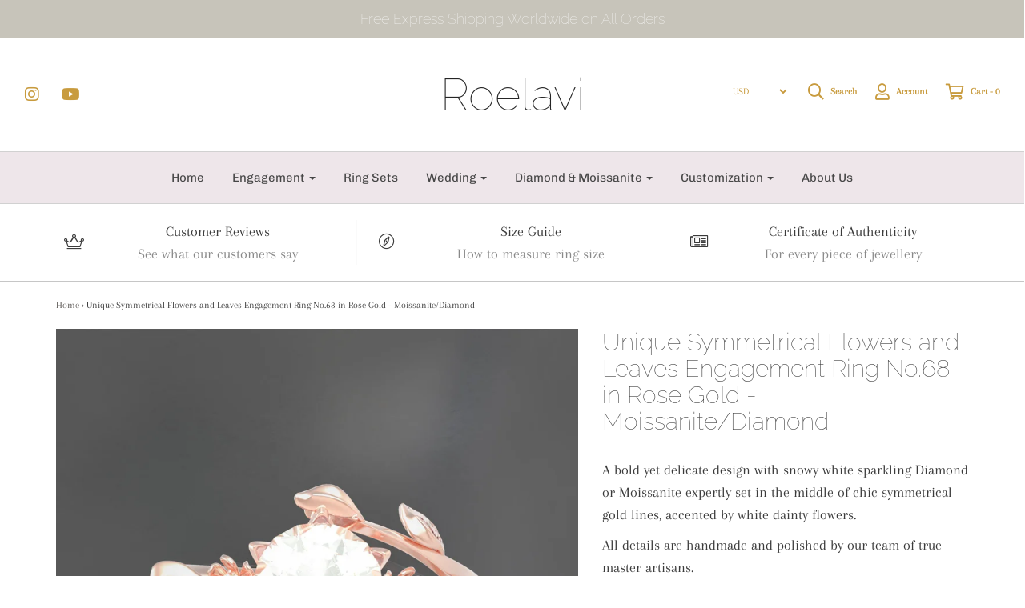

--- FILE ---
content_type: text/html; charset=utf-8
request_url: https://roelaviatelier.com/products/symmetrical-flowers-and-leaves-engagement-ring-no-68-in-rose-gold-moissanite-diamond
body_size: 34835
content:
<!DOCTYPE html>
<!--[if lt IE 7 ]><html class="no-js ie ie6" lang="en"> <![endif]-->
<!--[if IE 7 ]><html class="no-js ie ie7" lang="en"> <![endif]-->
<!--[if IE 8 ]><html class="no-js ie ie8" lang="en"> <![endif]-->
<!--[if (gte IE 9)|!(IE)]><!-->
<html class="no-js" lang="en">
<!--<![endif]-->


<head>




<!-- SEO - All in One -->
<title>Leaves Engagement Ring - Moissanite Rings and Diamond Rings | Roelavi</title>
<meta name="description" content="Stunning unique leaves engagement rings handcrafted to order. This beautiful ring designs is made of 14k solid white gold ring, engraved with a 0.5 carat certified Genuine diamond or Forever One Moissanite in a custom leaves rings design." /> 
<meta name="robots" content="index"> 
<meta name="robots" content="follow">

 
<script type="application/ld+json">
{
	"@context": "http://schema.org",
	"@type": "Organization",
	"url": "http://roelaviatelier.com"}
</script>

<script type="application/ld+json">
{
  "@context": "http://www.schema.org",
  "@type": "Store","name": "Roelavi","url": "https://roelaviatelier.com","description": "Nature Inspired Engagement Rings - We provide alternative nature inspired engagement Rings at reasonable prices. Browse our ring designs to find the ideal option for your unique style.","priceRange":"0-500"
,"telephone": "0363847892","address": {
    "@type": "PostalAddress","streetAddress": "AddressDrop","addressLocality": "Tân Phú","addressRegion": "","postalCode": "100000","addressCountry": "Vietnam"},"geo": {
    "@type": "GeoCoordinates",
    "latitude": "",
    "longitude": ""
  }}
</script> 
<script type="application/ld+json">
{
   "@context": "http://schema.org",
   "@type": "WebSite",
   "url": "https://roelaviatelier.com/",
   "potentialAction": {
     "@type": "SearchAction",
     "target": "https://roelaviatelier.com/search?q={search_term_string}",
     "query-input": "required name=search_term_string"
   }
}
</script> 
<script type="application/ld+json">
{
	"@context": "http://schema.org",
	"@type": "Product",
    "brand": {
		"@type": "Brand",
		"name": "Roelavi"
	},
	"@id" : "https:\/\/roelaviatelier.com\/products\/symmetrical-flowers-and-leaves-engagement-ring-no-68-in-rose-gold-moissanite-diamond",
	"sku": "",
	"description": "Stunning unique leaves engagement rings handcrafted to order. This beautiful ring designs is made of 14k solid white gold ring, engraved with a 0.5 carat certified Genuine diamond or Forever One Moissanite in a custom leaves rings design.",
	"url": "https:\/\/roelaviatelier.com\/products\/symmetrical-flowers-and-leaves-engagement-ring-no-68-in-rose-gold-moissanite-diamond",
	"name": "Unique Symmetrical Flowers and Leaves Engagement Ring No.68 in Rose Gold - Moissanite\/Diamond","image": "https://roelaviatelier.com/cdn/shop/products/unique-symmetrical-flowers-and-leaves-engagement-ring-no68-in-rose-gold-moissanitediamond-829902_grande.jpg?v=1642411722","offers": {
		"@type": "Offer",
		"url" :"https:\/\/roelaviatelier.com\/products\/symmetrical-flowers-and-leaves-engagement-ring-no-68-in-rose-gold-moissanite-diamond",		
        "image": "https://roelaviatelier.com/cdn/shop/products/unique-symmetrical-flowers-and-leaves-engagement-ring-no68-in-rose-gold-moissanitediamond-829902_grande.jpg?v=1642411722",		
        "sku" :"",
		"price": "1600.00",
		"priceCurrency": "USD",
		"availability": "InStock"
	}}
</script> 
<!-- End - SEO - All in One -->

	<meta charset="utf-8">
<!-- Google Tag Manager -->
<script>(function(w,d,s,l,i){w[l]=w[l]||[];w[l].push({'gtm.start':
new Date().getTime(),event:'gtm.js'});var f=d.getElementsByTagName(s)[0],
j=d.createElement(s),dl=l!='dataLayer'?'&l='+l:'';j.async=true;j.src=
'https://www.googletagmanager.com/gtm.js?id='+i+dl;f.parentNode.insertBefore(j,f);
})(window,document,'script','dataLayer','GTM-5NVJXRG');</script>
<!-- End Google Tag Manager -->
  
	<!--[if lt IE 9]>
		<script src="//html5shim.googlecode.com/svn/trunk/html5.js"></script>
	<![endif]-->

	<title>
		Leaves Engagement Ring - Moissanite Rings and Diamond Rings | Roelavi
	</title>

	<script type="text/javascript">
		document.documentElement.className = document.documentElement.className.replace('no-js', 'js');
	</script>

	
	<meta name="description" content="Stunning unique leaves engagement rings handcrafted to order. This beautiful ring designs is made of 14k solid white gold ring, engraved with a 0.5 carat certified Genuine diamond or Forever One Moissanite in a custom leaves rings design.">
	

	
		<meta name="viewport" content="width=device-width, initial-scale=1, maximum-scale=1, user-scalable=0" />
	

	<meta property="og:site_name" content="Roelavi">
<meta property="og:url" content="https://roelaviatelier.com/products/symmetrical-flowers-and-leaves-engagement-ring-no-68-in-rose-gold-moissanite-diamond">
<meta property="og:title" content="Unique Symmetrical Flowers and Leaves Engagement Ring No.68 in Rose Gold - Moissanite/Diamond">
<meta property="og:type" content="product">
<meta property="og:description" content="Stunning unique leaves engagement rings handcrafted to order. This beautiful ring designs is made of 14k solid white gold ring, engraved with a 0.5 carat certified Genuine diamond or Forever One Moissanite in a custom leaves rings design."><meta property="og:price:amount" content="1,600.00">
  <meta property="og:price:currency" content="USD"><meta property="og:image" content="http://roelaviatelier.com/cdn/shop/products/unique-symmetrical-flowers-and-leaves-engagement-ring-no68-in-rose-gold-moissanitediamond-829902_1024x1024.jpg?v=1642411722"><meta property="og:image" content="http://roelaviatelier.com/cdn/shop/products/unique-symmetrical-flowers-and-leaves-engagement-ring-no68-in-rose-gold-moissanitediamond-442677_1024x1024.jpg?v=1642411722"><meta property="og:image" content="http://roelaviatelier.com/cdn/shop/products/unique-symmetrical-flowers-and-leaves-engagement-ring-no68-in-rose-gold-moissanitediamond-850712_1024x1024.jpg?v=1642411723">
<meta property="og:image:secure_url" content="https://roelaviatelier.com/cdn/shop/products/unique-symmetrical-flowers-and-leaves-engagement-ring-no68-in-rose-gold-moissanitediamond-829902_1024x1024.jpg?v=1642411722"><meta property="og:image:secure_url" content="https://roelaviatelier.com/cdn/shop/products/unique-symmetrical-flowers-and-leaves-engagement-ring-no68-in-rose-gold-moissanitediamond-442677_1024x1024.jpg?v=1642411722"><meta property="og:image:secure_url" content="https://roelaviatelier.com/cdn/shop/products/unique-symmetrical-flowers-and-leaves-engagement-ring-no68-in-rose-gold-moissanitediamond-850712_1024x1024.jpg?v=1642411723">

<meta name="twitter:site" content="@">
<meta name="twitter:card" content="summary_large_image">
<meta name="twitter:title" content="Unique Symmetrical Flowers and Leaves Engagement Ring No.68 in Rose Gold - Moissanite/Diamond">
<meta name="twitter:description" content="Stunning unique leaves engagement rings handcrafted to order. This beautiful ring designs is made of 14k solid white gold ring, engraved with a 0.5 carat certified Genuine diamond or Forever One Moissanite in a custom leaves rings design.">

	<link rel="canonical" href="https://roelaviatelier.com/products/symmetrical-flowers-and-leaves-engagement-ring-no-68-in-rose-gold-moissanite-diamond" />

	<!-- CSS -->
	<link href="//roelaviatelier.com/cdn/shop/t/5/assets/plugins.css?v=84852276289117685301759417578" rel="stylesheet" type="text/css" media="all" /> <link href="//roelaviatelier.com/cdn/shop/t/5/assets/style.scss.css?v=141503696540807020631759417578" rel="stylesheet" type="text/css" media="all" />

	



	
		<link rel="shortcut icon" href="//roelaviatelier.com/cdn/shop/files/roe_text-01_32x32.png?v=1613558120" type="image/png">
	

	<link rel="sitemap" type="application/xml" title="Sitemap" href="/sitemap.xml" />

	<script>window.performance && window.performance.mark && window.performance.mark('shopify.content_for_header.start');</script><meta id="shopify-digital-wallet" name="shopify-digital-wallet" content="/17468303/digital_wallets/dialog">
<meta name="shopify-checkout-api-token" content="3daddfb87de87804173444896b3a310d">
<meta id="in-context-paypal-metadata" data-shop-id="17468303" data-venmo-supported="false" data-environment="production" data-locale="en_US" data-paypal-v4="true" data-currency="USD">
<link rel="alternate" type="application/json+oembed" href="https://roelaviatelier.com/products/symmetrical-flowers-and-leaves-engagement-ring-no-68-in-rose-gold-moissanite-diamond.oembed">
<script async="async" src="/checkouts/internal/preloads.js?locale=en-US"></script>
<script id="shopify-features" type="application/json">{"accessToken":"3daddfb87de87804173444896b3a310d","betas":["rich-media-storefront-analytics"],"domain":"roelaviatelier.com","predictiveSearch":true,"shopId":17468303,"locale":"en"}</script>
<script>var Shopify = Shopify || {};
Shopify.shop = "roelavi.myshopify.com";
Shopify.locale = "en";
Shopify.currency = {"active":"USD","rate":"1.0"};
Shopify.country = "US";
Shopify.theme = {"name":"Envy","id":33389051970,"schema_name":"Envy","schema_version":"19.1.2","theme_store_id":411,"role":"main"};
Shopify.theme.handle = "null";
Shopify.theme.style = {"id":null,"handle":null};
Shopify.cdnHost = "roelaviatelier.com/cdn";
Shopify.routes = Shopify.routes || {};
Shopify.routes.root = "/";</script>
<script type="module">!function(o){(o.Shopify=o.Shopify||{}).modules=!0}(window);</script>
<script>!function(o){function n(){var o=[];function n(){o.push(Array.prototype.slice.apply(arguments))}return n.q=o,n}var t=o.Shopify=o.Shopify||{};t.loadFeatures=n(),t.autoloadFeatures=n()}(window);</script>
<script id="shop-js-analytics" type="application/json">{"pageType":"product"}</script>
<script defer="defer" async type="module" src="//roelaviatelier.com/cdn/shopifycloud/shop-js/modules/v2/client.init-shop-cart-sync_IZsNAliE.en.esm.js"></script>
<script defer="defer" async type="module" src="//roelaviatelier.com/cdn/shopifycloud/shop-js/modules/v2/chunk.common_0OUaOowp.esm.js"></script>
<script type="module">
  await import("//roelaviatelier.com/cdn/shopifycloud/shop-js/modules/v2/client.init-shop-cart-sync_IZsNAliE.en.esm.js");
await import("//roelaviatelier.com/cdn/shopifycloud/shop-js/modules/v2/chunk.common_0OUaOowp.esm.js");

  window.Shopify.SignInWithShop?.initShopCartSync?.({"fedCMEnabled":true,"windoidEnabled":true});

</script>
<script>(function() {
  var isLoaded = false;
  function asyncLoad() {
    if (isLoaded) return;
    isLoaded = true;
    var urls = ["https:\/\/www.improvedcontactform.com\/icf.js?shop=roelavi.myshopify.com","https:\/\/chimpstatic.com\/mcjs-connected\/js\/users\/93f9dbefad70c2eafa09243dd\/ad5ea4f0ca39e77fa8c94b51e.js?shop=roelavi.myshopify.com","https:\/\/contactform.hulkapps.com\/skeletopapp.js?shop=roelavi.myshopify.com","https:\/\/instafeed.nfcube.com\/cdn\/b9fe7acaf1a69cf4740e46e4b59a091b.js?shop=roelavi.myshopify.com","https:\/\/cdn.shopify.com\/s\/files\/1\/0184\/4255\/1360\/files\/pinit.min.js?v=1635304264\u0026shop=roelavi.myshopify.com"];
    for (var i = 0; i < urls.length; i++) {
      var s = document.createElement('script');
      s.type = 'text/javascript';
      s.async = true;
      s.src = urls[i];
      var x = document.getElementsByTagName('script')[0];
      x.parentNode.insertBefore(s, x);
    }
  };
  if(window.attachEvent) {
    window.attachEvent('onload', asyncLoad);
  } else {
    window.addEventListener('load', asyncLoad, false);
  }
})();</script>
<script id="__st">var __st={"a":17468303,"offset":25200,"reqid":"6656e09a-a17e-4bab-84de-33262e491691-1768516564","pageurl":"roelaviatelier.com\/products\/symmetrical-flowers-and-leaves-engagement-ring-no-68-in-rose-gold-moissanite-diamond","u":"02345c30bc6e","p":"product","rtyp":"product","rid":4781694058562};</script>
<script>window.ShopifyPaypalV4VisibilityTracking = true;</script>
<script id="captcha-bootstrap">!function(){'use strict';const t='contact',e='account',n='new_comment',o=[[t,t],['blogs',n],['comments',n],[t,'customer']],c=[[e,'customer_login'],[e,'guest_login'],[e,'recover_customer_password'],[e,'create_customer']],r=t=>t.map((([t,e])=>`form[action*='/${t}']:not([data-nocaptcha='true']) input[name='form_type'][value='${e}']`)).join(','),a=t=>()=>t?[...document.querySelectorAll(t)].map((t=>t.form)):[];function s(){const t=[...o],e=r(t);return a(e)}const i='password',u='form_key',d=['recaptcha-v3-token','g-recaptcha-response','h-captcha-response',i],f=()=>{try{return window.sessionStorage}catch{return}},m='__shopify_v',_=t=>t.elements[u];function p(t,e,n=!1){try{const o=window.sessionStorage,c=JSON.parse(o.getItem(e)),{data:r}=function(t){const{data:e,action:n}=t;return t[m]||n?{data:e,action:n}:{data:t,action:n}}(c);for(const[e,n]of Object.entries(r))t.elements[e]&&(t.elements[e].value=n);n&&o.removeItem(e)}catch(o){console.error('form repopulation failed',{error:o})}}const l='form_type',E='cptcha';function T(t){t.dataset[E]=!0}const w=window,h=w.document,L='Shopify',v='ce_forms',y='captcha';let A=!1;((t,e)=>{const n=(g='f06e6c50-85a8-45c8-87d0-21a2b65856fe',I='https://cdn.shopify.com/shopifycloud/storefront-forms-hcaptcha/ce_storefront_forms_captcha_hcaptcha.v1.5.2.iife.js',D={infoText:'Protected by hCaptcha',privacyText:'Privacy',termsText:'Terms'},(t,e,n)=>{const o=w[L][v],c=o.bindForm;if(c)return c(t,g,e,D).then(n);var r;o.q.push([[t,g,e,D],n]),r=I,A||(h.body.append(Object.assign(h.createElement('script'),{id:'captcha-provider',async:!0,src:r})),A=!0)});var g,I,D;w[L]=w[L]||{},w[L][v]=w[L][v]||{},w[L][v].q=[],w[L][y]=w[L][y]||{},w[L][y].protect=function(t,e){n(t,void 0,e),T(t)},Object.freeze(w[L][y]),function(t,e,n,w,h,L){const[v,y,A,g]=function(t,e,n){const i=e?o:[],u=t?c:[],d=[...i,...u],f=r(d),m=r(i),_=r(d.filter((([t,e])=>n.includes(e))));return[a(f),a(m),a(_),s()]}(w,h,L),I=t=>{const e=t.target;return e instanceof HTMLFormElement?e:e&&e.form},D=t=>v().includes(t);t.addEventListener('submit',(t=>{const e=I(t);if(!e)return;const n=D(e)&&!e.dataset.hcaptchaBound&&!e.dataset.recaptchaBound,o=_(e),c=g().includes(e)&&(!o||!o.value);(n||c)&&t.preventDefault(),c&&!n&&(function(t){try{if(!f())return;!function(t){const e=f();if(!e)return;const n=_(t);if(!n)return;const o=n.value;o&&e.removeItem(o)}(t);const e=Array.from(Array(32),(()=>Math.random().toString(36)[2])).join('');!function(t,e){_(t)||t.append(Object.assign(document.createElement('input'),{type:'hidden',name:u})),t.elements[u].value=e}(t,e),function(t,e){const n=f();if(!n)return;const o=[...t.querySelectorAll(`input[type='${i}']`)].map((({name:t})=>t)),c=[...d,...o],r={};for(const[a,s]of new FormData(t).entries())c.includes(a)||(r[a]=s);n.setItem(e,JSON.stringify({[m]:1,action:t.action,data:r}))}(t,e)}catch(e){console.error('failed to persist form',e)}}(e),e.submit())}));const S=(t,e)=>{t&&!t.dataset[E]&&(n(t,e.some((e=>e===t))),T(t))};for(const o of['focusin','change'])t.addEventListener(o,(t=>{const e=I(t);D(e)&&S(e,y())}));const B=e.get('form_key'),M=e.get(l),P=B&&M;t.addEventListener('DOMContentLoaded',(()=>{const t=y();if(P)for(const e of t)e.elements[l].value===M&&p(e,B);[...new Set([...A(),...v().filter((t=>'true'===t.dataset.shopifyCaptcha))])].forEach((e=>S(e,t)))}))}(h,new URLSearchParams(w.location.search),n,t,e,['guest_login'])})(!0,!0)}();</script>
<script integrity="sha256-4kQ18oKyAcykRKYeNunJcIwy7WH5gtpwJnB7kiuLZ1E=" data-source-attribution="shopify.loadfeatures" defer="defer" src="//roelaviatelier.com/cdn/shopifycloud/storefront/assets/storefront/load_feature-a0a9edcb.js" crossorigin="anonymous"></script>
<script data-source-attribution="shopify.dynamic_checkout.dynamic.init">var Shopify=Shopify||{};Shopify.PaymentButton=Shopify.PaymentButton||{isStorefrontPortableWallets:!0,init:function(){window.Shopify.PaymentButton.init=function(){};var t=document.createElement("script");t.src="https://roelaviatelier.com/cdn/shopifycloud/portable-wallets/latest/portable-wallets.en.js",t.type="module",document.head.appendChild(t)}};
</script>
<script data-source-attribution="shopify.dynamic_checkout.buyer_consent">
  function portableWalletsHideBuyerConsent(e){var t=document.getElementById("shopify-buyer-consent"),n=document.getElementById("shopify-subscription-policy-button");t&&n&&(t.classList.add("hidden"),t.setAttribute("aria-hidden","true"),n.removeEventListener("click",e))}function portableWalletsShowBuyerConsent(e){var t=document.getElementById("shopify-buyer-consent"),n=document.getElementById("shopify-subscription-policy-button");t&&n&&(t.classList.remove("hidden"),t.removeAttribute("aria-hidden"),n.addEventListener("click",e))}window.Shopify?.PaymentButton&&(window.Shopify.PaymentButton.hideBuyerConsent=portableWalletsHideBuyerConsent,window.Shopify.PaymentButton.showBuyerConsent=portableWalletsShowBuyerConsent);
</script>
<script data-source-attribution="shopify.dynamic_checkout.cart.bootstrap">document.addEventListener("DOMContentLoaded",(function(){function t(){return document.querySelector("shopify-accelerated-checkout-cart, shopify-accelerated-checkout")}if(t())Shopify.PaymentButton.init();else{new MutationObserver((function(e,n){t()&&(Shopify.PaymentButton.init(),n.disconnect())})).observe(document.body,{childList:!0,subtree:!0})}}));
</script>
<link id="shopify-accelerated-checkout-styles" rel="stylesheet" media="screen" href="https://roelaviatelier.com/cdn/shopifycloud/portable-wallets/latest/accelerated-checkout-backwards-compat.css" crossorigin="anonymous">
<style id="shopify-accelerated-checkout-cart">
        #shopify-buyer-consent {
  margin-top: 1em;
  display: inline-block;
  width: 100%;
}

#shopify-buyer-consent.hidden {
  display: none;
}

#shopify-subscription-policy-button {
  background: none;
  border: none;
  padding: 0;
  text-decoration: underline;
  font-size: inherit;
  cursor: pointer;
}

#shopify-subscription-policy-button::before {
  box-shadow: none;
}

      </style>

<script>window.performance && window.performance.mark && window.performance.mark('shopify.content_for_header.end');</script>

	<script type="text/javascript">
	window.lazySizesConfig = window.lazySizesConfig || {};
	window.lazySizesConfig.rias = window.lazySizesConfig.rias || {};

	// configure available widths to replace with the {width} placeholder
	window.lazySizesConfig.rias.widths = [150, 300, 600, 900, 1200, 1500, 1800, 2100];
	</script>

	

	<script src="//roelaviatelier.com/cdn/shop/t/5/assets/jquery-3.3.1.min.js?v=23846495244194134081545622813" type="text/javascript"></script>
	<script src="//roelaviatelier.com/cdn/shop/t/5/assets/plugins.js?v=67531788943777300511545622814" type="text/javascript"></script>
	<script src="//roelaviatelier.com/cdn/shop/t/5/assets/custom.js?v=30021744879882148351545622808" type="text/javascript"></script>
	<script src="//roelaviatelier.com/cdn/shop/t/5/assets/sections.js?v=63261825308432221171545622820" type="text/javascript"></script>

<script>
  
  
    window.csapps = {
      shop_slug: "roelavi",
      store_id: "roelavi.myshopify.com",
      store_domain: "roelaviatelier.com",
      money_format: "${{amount}}",
      cart: null,
      product: null,
      product_collections: null,
      product_variants: null,
      is_volume_discount: null,
      is_bundle_discount: null,
      bundle_class: '.aiod-bundle-discount-wrap',
      product_id: null,
      page_type: null,
      vd_url: 'https://aiod.cirkleinc.com',
      customer: null,
      currency_symbol: "$"
    }
	window.csapps.page_type = "index";
    
	
    window.csapps.cart = {"note":null,"attributes":{},"original_total_price":0,"total_price":0,"total_discount":0,"total_weight":0.0,"item_count":0,"items":[],"requires_shipping":false,"currency":"USD","items_subtotal_price":0,"cart_level_discount_applications":[],"checkout_charge_amount":0}
    if (typeof window.csapps.cart.items == "object") {
      for (var i=0; i<window.csapps.cart.items.length; i++) {
        ["sku", "grams", "vendor", "url", "image", "handle", "requires_shipping", "product_type", "product_description"].map(function(a) {
          delete window.csapps.cart.items[i][a]
        })
      }
    }
    window.csapps.cart_collections = {}
    

  
window.csapps.page_type = "product"
    window.csapps.product_id = "4781694058562";
    window.csapps.product = {"id":4781694058562,"title":"Unique Symmetrical Flowers and Leaves Engagement Ring No.68 in Rose Gold - Moissanite\/Diamond","handle":"symmetrical-flowers-and-leaves-engagement-ring-no-68-in-rose-gold-moissanite-diamond","description":"\u003cp\u003e\u003cspan\u003eA bold yet delicate design with snowy white sparkling Diamond or Moissanite expertly set in the middle of chic symmetrical gold lines, accented by white dainty flowers.\u003c\/span\u003e\u003c\/p\u003e\n\u003cp\u003e\u003cspan\u003eAll details are handmade and polished by our team of true master artisans.\u003c\/span\u003e\u003c\/p\u003e\n\u003cp\u003e\u003cspan\u003eThe perfect choice for various purposes: engagement ring, anniversary ring, promise ring, Valentine's Day or Christmas gift. \u003cbr\u003e\u003cbr\u003e\u003c\/span\u003e\u003c\/p\u003e\n\u003ch2\u003e\u003cspan style=\"font-size: medium;\" data-mce-style=\"font-size: medium;\"\u003e\u003cstrong\u003e\u003cspan size=\"4\"\u003eGOLD\u003c\/span\u003e\u003c\/strong\u003e\u003c\/span\u003e\u003c\/h2\u003e\n\u003cp\u003e14k Solid Rose Gold\u003cbr\u003eAlso available \u003cspan data-mce-fragment=\"1\"\u003eany gold colors of your preference. Simply send us an email and you will be personally assisted throughout the whole customisation process.\u003c\/span\u003e\u003cbr\u003e\u003cbr\u003e\u003c\/p\u003e\n\u003ch3\u003e\u003cspan style=\"font-size: medium;\" data-mce-style=\"font-size: medium;\"\u003e\u003cstrong\u003e\u003cspan size=\"4\"\u003eGEMSTONES\u003c\/span\u003e\u003c\/strong\u003e\u003c\/span\u003e\u003c\/h3\u003e\n\u003cul\u003e\n\u003cli\u003e\u003cem\u003eMain stone:\u003c\/em\u003e\u003c\/li\u003e\n\u003c\/ul\u003e\nType: Moissanite\n\u003cp\u003e\u003cspan\u003eSize: approx. 0.84 carat - 6mm\u003c\/span\u003e\u003cbr\u003e\u003cspan\u003eShape: Round cut\u003c\/span\u003e\u003cbr\u003e\u003cspan\u003eClarity: VVS\u003c\/span\u003e\u003cbr\u003e\u003cspan\u003eColor: D\u003c\/span\u003e\u003c\/p\u003e\n\u003cul\u003e\n\u003cli\u003e\u003cem\u003eAdditional stones:\u003c\/em\u003e\u003c\/li\u003e\n\u003c\/ul\u003e\n\u003cp\u003e\u003cspan\u003eType: Genuine Diamond\u003cbr\u003e\u003c\/span\u003e\u003cspan\u003eShape: Brilliant Round\u003cbr\u003eClarity: VS-VVS\u003cbr\u003eColor: E-F\u003cbr\u003e\u003c\/span\u003e\u003c\/p\u003e\n\u003cp\u003e\u003cspan\u003e(Please refer to the photo of diamond grading chart for more information)\u003c\/span\u003e\u003cbr\u003e\u003c\/p\u003e\n\u003cp\u003e \u003c\/p\u003e\n\u003ch4\u003e\u003cspan style=\"font-size: medium;\" data-mce-style=\"font-size: medium;\"\u003e\u003cstrong\u003e\u003cspan size=\"4\"\u003eRING SIZE\u003c\/span\u003e\u003c\/strong\u003e\u003c\/span\u003e\u003c\/h4\u003e\n\u003cp\u003eAll sizes are in US size\u003c\/p\u003e\n\u003cp\u003eEach ring is custom made so that it will have a unique fit just for you. Simply choose your size in the drop down menu or leave us a message.\u003cbr\u003e\u003c\/p\u003e","published_at":"2021-02-05T22:29:33+07:00","created_at":"2021-02-05T22:26:09+07:00","vendor":"Roelavi","type":"Rings","tags":["diamond","engagement","flowers","flowers and leaves","leaves","moissanite","ring","rose gold","women"],"price":160000,"price_min":160000,"price_max":160000,"available":true,"price_varies":false,"compare_at_price":null,"compare_at_price_min":0,"compare_at_price_max":0,"compare_at_price_varies":false,"variants":[{"id":32661178122306,"title":"Moissanite \/ 3","option1":"Moissanite","option2":"3","option3":null,"sku":"","requires_shipping":true,"taxable":true,"featured_image":null,"available":true,"name":"Unique Symmetrical Flowers and Leaves Engagement Ring No.68 in Rose Gold - Moissanite\/Diamond - Moissanite \/ 3","public_title":"Moissanite \/ 3","options":["Moissanite","3"],"price":160000,"weight":0,"compare_at_price":null,"inventory_quantity":0,"inventory_management":null,"inventory_policy":"continue","barcode":null,"requires_selling_plan":false,"selling_plan_allocations":[]},{"id":32661178155074,"title":"Moissanite \/ 3 1\/4","option1":"Moissanite","option2":"3 1\/4","option3":null,"sku":"","requires_shipping":true,"taxable":true,"featured_image":null,"available":true,"name":"Unique Symmetrical Flowers and Leaves Engagement Ring No.68 in Rose Gold - Moissanite\/Diamond - Moissanite \/ 3 1\/4","public_title":"Moissanite \/ 3 1\/4","options":["Moissanite","3 1\/4"],"price":160000,"weight":0,"compare_at_price":null,"inventory_quantity":0,"inventory_management":null,"inventory_policy":"continue","barcode":null,"requires_selling_plan":false,"selling_plan_allocations":[]},{"id":32661178187842,"title":"Moissanite \/ 3 1\/2","option1":"Moissanite","option2":"3 1\/2","option3":null,"sku":"","requires_shipping":true,"taxable":true,"featured_image":null,"available":true,"name":"Unique Symmetrical Flowers and Leaves Engagement Ring No.68 in Rose Gold - Moissanite\/Diamond - Moissanite \/ 3 1\/2","public_title":"Moissanite \/ 3 1\/2","options":["Moissanite","3 1\/2"],"price":160000,"weight":0,"compare_at_price":null,"inventory_quantity":0,"inventory_management":null,"inventory_policy":"continue","barcode":null,"requires_selling_plan":false,"selling_plan_allocations":[]},{"id":32661178220610,"title":"Moissanite \/ 3 3\/4","option1":"Moissanite","option2":"3 3\/4","option3":null,"sku":"","requires_shipping":true,"taxable":true,"featured_image":null,"available":true,"name":"Unique Symmetrical Flowers and Leaves Engagement Ring No.68 in Rose Gold - Moissanite\/Diamond - Moissanite \/ 3 3\/4","public_title":"Moissanite \/ 3 3\/4","options":["Moissanite","3 3\/4"],"price":160000,"weight":0,"compare_at_price":null,"inventory_quantity":0,"inventory_management":null,"inventory_policy":"continue","barcode":null,"requires_selling_plan":false,"selling_plan_allocations":[]},{"id":32661178253378,"title":"Moissanite \/ 4","option1":"Moissanite","option2":"4","option3":null,"sku":"","requires_shipping":true,"taxable":true,"featured_image":null,"available":true,"name":"Unique Symmetrical Flowers and Leaves Engagement Ring No.68 in Rose Gold - Moissanite\/Diamond - Moissanite \/ 4","public_title":"Moissanite \/ 4","options":["Moissanite","4"],"price":160000,"weight":0,"compare_at_price":null,"inventory_quantity":0,"inventory_management":null,"inventory_policy":"continue","barcode":null,"requires_selling_plan":false,"selling_plan_allocations":[]},{"id":32661178286146,"title":"Moissanite \/ 4 1\/4","option1":"Moissanite","option2":"4 1\/4","option3":null,"sku":"","requires_shipping":true,"taxable":true,"featured_image":null,"available":true,"name":"Unique Symmetrical Flowers and Leaves Engagement Ring No.68 in Rose Gold - Moissanite\/Diamond - Moissanite \/ 4 1\/4","public_title":"Moissanite \/ 4 1\/4","options":["Moissanite","4 1\/4"],"price":160000,"weight":0,"compare_at_price":null,"inventory_quantity":0,"inventory_management":null,"inventory_policy":"continue","barcode":null,"requires_selling_plan":false,"selling_plan_allocations":[]},{"id":32661178318914,"title":"Moissanite \/ 4 1\/2","option1":"Moissanite","option2":"4 1\/2","option3":null,"sku":"","requires_shipping":true,"taxable":true,"featured_image":null,"available":true,"name":"Unique Symmetrical Flowers and Leaves Engagement Ring No.68 in Rose Gold - Moissanite\/Diamond - Moissanite \/ 4 1\/2","public_title":"Moissanite \/ 4 1\/2","options":["Moissanite","4 1\/2"],"price":160000,"weight":0,"compare_at_price":null,"inventory_quantity":0,"inventory_management":null,"inventory_policy":"continue","barcode":null,"requires_selling_plan":false,"selling_plan_allocations":[]},{"id":32661178351682,"title":"Moissanite \/ 4 3\/4","option1":"Moissanite","option2":"4 3\/4","option3":null,"sku":"","requires_shipping":true,"taxable":true,"featured_image":null,"available":true,"name":"Unique Symmetrical Flowers and Leaves Engagement Ring No.68 in Rose Gold - Moissanite\/Diamond - Moissanite \/ 4 3\/4","public_title":"Moissanite \/ 4 3\/4","options":["Moissanite","4 3\/4"],"price":160000,"weight":0,"compare_at_price":null,"inventory_quantity":0,"inventory_management":null,"inventory_policy":"continue","barcode":null,"requires_selling_plan":false,"selling_plan_allocations":[]},{"id":32661178384450,"title":"Moissanite \/ 5","option1":"Moissanite","option2":"5","option3":null,"sku":"","requires_shipping":true,"taxable":true,"featured_image":null,"available":true,"name":"Unique Symmetrical Flowers and Leaves Engagement Ring No.68 in Rose Gold - Moissanite\/Diamond - Moissanite \/ 5","public_title":"Moissanite \/ 5","options":["Moissanite","5"],"price":160000,"weight":0,"compare_at_price":null,"inventory_quantity":0,"inventory_management":null,"inventory_policy":"continue","barcode":null,"requires_selling_plan":false,"selling_plan_allocations":[]},{"id":32661178417218,"title":"Moissanite \/ 5 1\/4","option1":"Moissanite","option2":"5 1\/4","option3":null,"sku":"","requires_shipping":true,"taxable":true,"featured_image":null,"available":true,"name":"Unique Symmetrical Flowers and Leaves Engagement Ring No.68 in Rose Gold - Moissanite\/Diamond - Moissanite \/ 5 1\/4","public_title":"Moissanite \/ 5 1\/4","options":["Moissanite","5 1\/4"],"price":160000,"weight":0,"compare_at_price":null,"inventory_quantity":0,"inventory_management":null,"inventory_policy":"continue","barcode":null,"requires_selling_plan":false,"selling_plan_allocations":[]},{"id":32661178449986,"title":"Moissanite \/ 5 1\/2","option1":"Moissanite","option2":"5 1\/2","option3":null,"sku":"","requires_shipping":true,"taxable":true,"featured_image":null,"available":true,"name":"Unique Symmetrical Flowers and Leaves Engagement Ring No.68 in Rose Gold - Moissanite\/Diamond - Moissanite \/ 5 1\/2","public_title":"Moissanite \/ 5 1\/2","options":["Moissanite","5 1\/2"],"price":160000,"weight":0,"compare_at_price":null,"inventory_quantity":0,"inventory_management":null,"inventory_policy":"continue","barcode":null,"requires_selling_plan":false,"selling_plan_allocations":[]},{"id":32661178482754,"title":"Moissanite \/ 5 3\/4","option1":"Moissanite","option2":"5 3\/4","option3":null,"sku":"","requires_shipping":true,"taxable":true,"featured_image":null,"available":true,"name":"Unique Symmetrical Flowers and Leaves Engagement Ring No.68 in Rose Gold - Moissanite\/Diamond - Moissanite \/ 5 3\/4","public_title":"Moissanite \/ 5 3\/4","options":["Moissanite","5 3\/4"],"price":160000,"weight":0,"compare_at_price":null,"inventory_quantity":0,"inventory_management":null,"inventory_policy":"continue","barcode":null,"requires_selling_plan":false,"selling_plan_allocations":[]},{"id":32661178515522,"title":"Moissanite \/ 6","option1":"Moissanite","option2":"6","option3":null,"sku":"","requires_shipping":true,"taxable":true,"featured_image":null,"available":true,"name":"Unique Symmetrical Flowers and Leaves Engagement Ring No.68 in Rose Gold - Moissanite\/Diamond - Moissanite \/ 6","public_title":"Moissanite \/ 6","options":["Moissanite","6"],"price":160000,"weight":0,"compare_at_price":null,"inventory_quantity":0,"inventory_management":null,"inventory_policy":"continue","barcode":null,"requires_selling_plan":false,"selling_plan_allocations":[]},{"id":32661178548290,"title":"Moissanite \/ 6 1\/4","option1":"Moissanite","option2":"6 1\/4","option3":null,"sku":"","requires_shipping":true,"taxable":true,"featured_image":null,"available":true,"name":"Unique Symmetrical Flowers and Leaves Engagement Ring No.68 in Rose Gold - Moissanite\/Diamond - Moissanite \/ 6 1\/4","public_title":"Moissanite \/ 6 1\/4","options":["Moissanite","6 1\/4"],"price":160000,"weight":0,"compare_at_price":null,"inventory_quantity":0,"inventory_management":null,"inventory_policy":"continue","barcode":null,"requires_selling_plan":false,"selling_plan_allocations":[]},{"id":32661178581058,"title":"Moissanite \/ 6 1\/2","option1":"Moissanite","option2":"6 1\/2","option3":null,"sku":"","requires_shipping":true,"taxable":true,"featured_image":null,"available":true,"name":"Unique Symmetrical Flowers and Leaves Engagement Ring No.68 in Rose Gold - Moissanite\/Diamond - Moissanite \/ 6 1\/2","public_title":"Moissanite \/ 6 1\/2","options":["Moissanite","6 1\/2"],"price":160000,"weight":0,"compare_at_price":null,"inventory_quantity":0,"inventory_management":null,"inventory_policy":"continue","barcode":null,"requires_selling_plan":false,"selling_plan_allocations":[]},{"id":32661178613826,"title":"Moissanite \/ 6 3\/4","option1":"Moissanite","option2":"6 3\/4","option3":null,"sku":"","requires_shipping":true,"taxable":true,"featured_image":null,"available":true,"name":"Unique Symmetrical Flowers and Leaves Engagement Ring No.68 in Rose Gold - Moissanite\/Diamond - Moissanite \/ 6 3\/4","public_title":"Moissanite \/ 6 3\/4","options":["Moissanite","6 3\/4"],"price":160000,"weight":0,"compare_at_price":null,"inventory_quantity":0,"inventory_management":null,"inventory_policy":"continue","barcode":null,"requires_selling_plan":false,"selling_plan_allocations":[]},{"id":32661178646594,"title":"Moissanite \/ 7","option1":"Moissanite","option2":"7","option3":null,"sku":"","requires_shipping":true,"taxable":true,"featured_image":null,"available":true,"name":"Unique Symmetrical Flowers and Leaves Engagement Ring No.68 in Rose Gold - Moissanite\/Diamond - Moissanite \/ 7","public_title":"Moissanite \/ 7","options":["Moissanite","7"],"price":160000,"weight":0,"compare_at_price":null,"inventory_quantity":0,"inventory_management":null,"inventory_policy":"continue","barcode":null,"requires_selling_plan":false,"selling_plan_allocations":[]},{"id":32661178679362,"title":"Moissanite \/ 7 1\/4","option1":"Moissanite","option2":"7 1\/4","option3":null,"sku":"","requires_shipping":true,"taxable":true,"featured_image":null,"available":true,"name":"Unique Symmetrical Flowers and Leaves Engagement Ring No.68 in Rose Gold - Moissanite\/Diamond - Moissanite \/ 7 1\/4","public_title":"Moissanite \/ 7 1\/4","options":["Moissanite","7 1\/4"],"price":160000,"weight":0,"compare_at_price":null,"inventory_quantity":0,"inventory_management":null,"inventory_policy":"continue","barcode":null,"requires_selling_plan":false,"selling_plan_allocations":[]},{"id":32661178712130,"title":"Moissanite \/ 7 1\/2","option1":"Moissanite","option2":"7 1\/2","option3":null,"sku":"","requires_shipping":true,"taxable":true,"featured_image":null,"available":true,"name":"Unique Symmetrical Flowers and Leaves Engagement Ring No.68 in Rose Gold - Moissanite\/Diamond - Moissanite \/ 7 1\/2","public_title":"Moissanite \/ 7 1\/2","options":["Moissanite","7 1\/2"],"price":160000,"weight":0,"compare_at_price":null,"inventory_quantity":0,"inventory_management":null,"inventory_policy":"continue","barcode":null,"requires_selling_plan":false,"selling_plan_allocations":[]},{"id":32661178744898,"title":"Moissanite \/ 7 3\/4","option1":"Moissanite","option2":"7 3\/4","option3":null,"sku":"","requires_shipping":true,"taxable":true,"featured_image":null,"available":true,"name":"Unique Symmetrical Flowers and Leaves Engagement Ring No.68 in Rose Gold - Moissanite\/Diamond - Moissanite \/ 7 3\/4","public_title":"Moissanite \/ 7 3\/4","options":["Moissanite","7 3\/4"],"price":160000,"weight":0,"compare_at_price":null,"inventory_quantity":0,"inventory_management":null,"inventory_policy":"continue","barcode":null,"requires_selling_plan":false,"selling_plan_allocations":[]},{"id":32661178777666,"title":"Moissanite \/ 8","option1":"Moissanite","option2":"8","option3":null,"sku":"","requires_shipping":true,"taxable":true,"featured_image":null,"available":true,"name":"Unique Symmetrical Flowers and Leaves Engagement Ring No.68 in Rose Gold - Moissanite\/Diamond - Moissanite \/ 8","public_title":"Moissanite \/ 8","options":["Moissanite","8"],"price":160000,"weight":0,"compare_at_price":null,"inventory_quantity":0,"inventory_management":null,"inventory_policy":"continue","barcode":null,"requires_selling_plan":false,"selling_plan_allocations":[]},{"id":32661178810434,"title":"Moissanite \/ 8 1\/4","option1":"Moissanite","option2":"8 1\/4","option3":null,"sku":"","requires_shipping":true,"taxable":true,"featured_image":null,"available":true,"name":"Unique Symmetrical Flowers and Leaves Engagement Ring No.68 in Rose Gold - Moissanite\/Diamond - Moissanite \/ 8 1\/4","public_title":"Moissanite \/ 8 1\/4","options":["Moissanite","8 1\/4"],"price":160000,"weight":0,"compare_at_price":null,"inventory_quantity":0,"inventory_management":null,"inventory_policy":"continue","barcode":null,"requires_selling_plan":false,"selling_plan_allocations":[]},{"id":32661178843202,"title":"Moissanite \/ 8 1\/2","option1":"Moissanite","option2":"8 1\/2","option3":null,"sku":"","requires_shipping":true,"taxable":true,"featured_image":null,"available":true,"name":"Unique Symmetrical Flowers and Leaves Engagement Ring No.68 in Rose Gold - Moissanite\/Diamond - Moissanite \/ 8 1\/2","public_title":"Moissanite \/ 8 1\/2","options":["Moissanite","8 1\/2"],"price":160000,"weight":0,"compare_at_price":null,"inventory_quantity":0,"inventory_management":null,"inventory_policy":"continue","barcode":null,"requires_selling_plan":false,"selling_plan_allocations":[]},{"id":32661178875970,"title":"Moissanite \/ 8 3\/4","option1":"Moissanite","option2":"8 3\/4","option3":null,"sku":"","requires_shipping":true,"taxable":true,"featured_image":null,"available":true,"name":"Unique Symmetrical Flowers and Leaves Engagement Ring No.68 in Rose Gold - Moissanite\/Diamond - Moissanite \/ 8 3\/4","public_title":"Moissanite \/ 8 3\/4","options":["Moissanite","8 3\/4"],"price":160000,"weight":0,"compare_at_price":null,"inventory_quantity":0,"inventory_management":null,"inventory_policy":"continue","barcode":null,"requires_selling_plan":false,"selling_plan_allocations":[]},{"id":32661178908738,"title":"Moissanite \/ 9","option1":"Moissanite","option2":"9","option3":null,"sku":"","requires_shipping":true,"taxable":true,"featured_image":null,"available":true,"name":"Unique Symmetrical Flowers and Leaves Engagement Ring No.68 in Rose Gold - Moissanite\/Diamond - Moissanite \/ 9","public_title":"Moissanite \/ 9","options":["Moissanite","9"],"price":160000,"weight":0,"compare_at_price":null,"inventory_quantity":0,"inventory_management":null,"inventory_policy":"continue","barcode":null,"requires_selling_plan":false,"selling_plan_allocations":[]},{"id":32661178941506,"title":"Moissanite \/ 9 1\/4","option1":"Moissanite","option2":"9 1\/4","option3":null,"sku":"","requires_shipping":true,"taxable":true,"featured_image":null,"available":true,"name":"Unique Symmetrical Flowers and Leaves Engagement Ring No.68 in Rose Gold - Moissanite\/Diamond - Moissanite \/ 9 1\/4","public_title":"Moissanite \/ 9 1\/4","options":["Moissanite","9 1\/4"],"price":160000,"weight":0,"compare_at_price":null,"inventory_quantity":0,"inventory_management":null,"inventory_policy":"continue","barcode":null,"requires_selling_plan":false,"selling_plan_allocations":[]},{"id":32661178974274,"title":"Moissanite \/ 9 1\/2","option1":"Moissanite","option2":"9 1\/2","option3":null,"sku":"","requires_shipping":true,"taxable":true,"featured_image":null,"available":true,"name":"Unique Symmetrical Flowers and Leaves Engagement Ring No.68 in Rose Gold - Moissanite\/Diamond - Moissanite \/ 9 1\/2","public_title":"Moissanite \/ 9 1\/2","options":["Moissanite","9 1\/2"],"price":160000,"weight":0,"compare_at_price":null,"inventory_quantity":0,"inventory_management":null,"inventory_policy":"continue","barcode":null,"requires_selling_plan":false,"selling_plan_allocations":[]},{"id":32661179007042,"title":"Moissanite \/ 9 3\/4","option1":"Moissanite","option2":"9 3\/4","option3":null,"sku":"","requires_shipping":true,"taxable":true,"featured_image":null,"available":true,"name":"Unique Symmetrical Flowers and Leaves Engagement Ring No.68 in Rose Gold - Moissanite\/Diamond - Moissanite \/ 9 3\/4","public_title":"Moissanite \/ 9 3\/4","options":["Moissanite","9 3\/4"],"price":160000,"weight":0,"compare_at_price":null,"inventory_quantity":0,"inventory_management":null,"inventory_policy":"continue","barcode":null,"requires_selling_plan":false,"selling_plan_allocations":[]},{"id":32661179039810,"title":"Moissanite \/ 10","option1":"Moissanite","option2":"10","option3":null,"sku":"","requires_shipping":true,"taxable":true,"featured_image":null,"available":true,"name":"Unique Symmetrical Flowers and Leaves Engagement Ring No.68 in Rose Gold - Moissanite\/Diamond - Moissanite \/ 10","public_title":"Moissanite \/ 10","options":["Moissanite","10"],"price":160000,"weight":0,"compare_at_price":null,"inventory_quantity":0,"inventory_management":null,"inventory_policy":"continue","barcode":null,"requires_selling_plan":false,"selling_plan_allocations":[]}],"images":["\/\/roelaviatelier.com\/cdn\/shop\/products\/unique-symmetrical-flowers-and-leaves-engagement-ring-no68-in-rose-gold-moissanitediamond-829902.jpg?v=1642411722","\/\/roelaviatelier.com\/cdn\/shop\/products\/unique-symmetrical-flowers-and-leaves-engagement-ring-no68-in-rose-gold-moissanitediamond-442677.jpg?v=1642411722","\/\/roelaviatelier.com\/cdn\/shop\/products\/unique-symmetrical-flowers-and-leaves-engagement-ring-no68-in-rose-gold-moissanitediamond-850712.jpg?v=1642411723","\/\/roelaviatelier.com\/cdn\/shop\/products\/unique-symmetrical-flowers-and-leaves-engagement-ring-no68-in-rose-gold-moissanitediamond-461384.jpg?v=1642411723","\/\/roelaviatelier.com\/cdn\/shop\/products\/unique-symmetrical-flowers-and-leaves-engagement-ring-no68-in-rose-gold-moissanitediamond-598491.jpg?v=1642411723","\/\/roelaviatelier.com\/cdn\/shop\/products\/unique-symmetrical-flowers-and-leaves-engagement-ring-no68-in-rose-gold-moissanitediamond-775172.jpg?v=1642411723","\/\/roelaviatelier.com\/cdn\/shop\/products\/unique-symmetrical-flowers-and-leaves-engagement-ring-no68-in-rose-gold-moissanitediamond-893354.jpg?v=1642411723","\/\/roelaviatelier.com\/cdn\/shop\/products\/unique-symmetrical-flowers-and-leaves-engagement-ring-no68-in-rose-gold-moissanitediamond-166814.jpg?v=1642411723"],"featured_image":"\/\/roelaviatelier.com\/cdn\/shop\/products\/unique-symmetrical-flowers-and-leaves-engagement-ring-no68-in-rose-gold-moissanitediamond-829902.jpg?v=1642411722","options":["Gemstone","Size"],"media":[{"alt":"Unique Symmetrical Flowers and Leaves Engagement Ring No.68 in Rose Gold - Moissanite\/Diamond - Roelavi","id":21059566403650,"position":1,"preview_image":{"aspect_ratio":0.997,"height":2048,"width":2042,"src":"\/\/roelaviatelier.com\/cdn\/shop\/products\/unique-symmetrical-flowers-and-leaves-engagement-ring-no68-in-rose-gold-moissanitediamond-829902.jpg?v=1642411722"},"aspect_ratio":0.997,"height":2048,"media_type":"image","src":"\/\/roelaviatelier.com\/cdn\/shop\/products\/unique-symmetrical-flowers-and-leaves-engagement-ring-no68-in-rose-gold-moissanitediamond-829902.jpg?v=1642411722","width":2042},{"alt":"Unique Symmetrical Flowers and Leaves Engagement Ring No.68 in Rose Gold - Moissanite\/Diamond - Roelavi","id":21059566436418,"position":2,"preview_image":{"aspect_ratio":0.997,"height":2048,"width":2042,"src":"\/\/roelaviatelier.com\/cdn\/shop\/products\/unique-symmetrical-flowers-and-leaves-engagement-ring-no68-in-rose-gold-moissanitediamond-442677.jpg?v=1642411722"},"aspect_ratio":0.997,"height":2048,"media_type":"image","src":"\/\/roelaviatelier.com\/cdn\/shop\/products\/unique-symmetrical-flowers-and-leaves-engagement-ring-no68-in-rose-gold-moissanitediamond-442677.jpg?v=1642411722","width":2042},{"alt":"Unique Symmetrical Flowers and Leaves Engagement Ring No.68 in Rose Gold - Moissanite\/Diamond - Roelavi","id":21059566469186,"position":3,"preview_image":{"aspect_ratio":0.997,"height":2048,"width":2042,"src":"\/\/roelaviatelier.com\/cdn\/shop\/products\/unique-symmetrical-flowers-and-leaves-engagement-ring-no68-in-rose-gold-moissanitediamond-850712.jpg?v=1642411723"},"aspect_ratio":0.997,"height":2048,"media_type":"image","src":"\/\/roelaviatelier.com\/cdn\/shop\/products\/unique-symmetrical-flowers-and-leaves-engagement-ring-no68-in-rose-gold-moissanitediamond-850712.jpg?v=1642411723","width":2042},{"alt":"Unique Symmetrical Flowers and Leaves Engagement Ring No.68 in Rose Gold - Moissanite\/Diamond - Roelavi","id":21059566501954,"position":4,"preview_image":{"aspect_ratio":0.997,"height":2048,"width":2042,"src":"\/\/roelaviatelier.com\/cdn\/shop\/products\/unique-symmetrical-flowers-and-leaves-engagement-ring-no68-in-rose-gold-moissanitediamond-461384.jpg?v=1642411723"},"aspect_ratio":0.997,"height":2048,"media_type":"image","src":"\/\/roelaviatelier.com\/cdn\/shop\/products\/unique-symmetrical-flowers-and-leaves-engagement-ring-no68-in-rose-gold-moissanitediamond-461384.jpg?v=1642411723","width":2042},{"alt":"Unique Symmetrical Flowers and Leaves Engagement Ring No.68 in Rose Gold - Moissanite\/Diamond - Roelavi","id":21059566534722,"position":5,"preview_image":{"aspect_ratio":0.997,"height":2048,"width":2042,"src":"\/\/roelaviatelier.com\/cdn\/shop\/products\/unique-symmetrical-flowers-and-leaves-engagement-ring-no68-in-rose-gold-moissanitediamond-598491.jpg?v=1642411723"},"aspect_ratio":0.997,"height":2048,"media_type":"image","src":"\/\/roelaviatelier.com\/cdn\/shop\/products\/unique-symmetrical-flowers-and-leaves-engagement-ring-no68-in-rose-gold-moissanitediamond-598491.jpg?v=1642411723","width":2042},{"alt":"Unique Symmetrical Flowers and Leaves Engagement Ring No.68 in Rose Gold - Moissanite\/Diamond - Roelavi","id":21059566600258,"position":6,"preview_image":{"aspect_ratio":1.342,"height":544,"width":730,"src":"\/\/roelaviatelier.com\/cdn\/shop\/products\/unique-symmetrical-flowers-and-leaves-engagement-ring-no68-in-rose-gold-moissanitediamond-775172.jpg?v=1642411723"},"aspect_ratio":1.342,"height":544,"media_type":"image","src":"\/\/roelaviatelier.com\/cdn\/shop\/products\/unique-symmetrical-flowers-and-leaves-engagement-ring-no68-in-rose-gold-moissanitediamond-775172.jpg?v=1642411723","width":730},{"alt":"Unique Symmetrical Flowers and Leaves Engagement Ring No.68 in Rose Gold - Moissanite\/Diamond - Roelavi","id":21059566633026,"position":7,"preview_image":{"aspect_ratio":0.667,"height":2048,"width":1365,"src":"\/\/roelaviatelier.com\/cdn\/shop\/products\/unique-symmetrical-flowers-and-leaves-engagement-ring-no68-in-rose-gold-moissanitediamond-893354.jpg?v=1642411723"},"aspect_ratio":0.667,"height":2048,"media_type":"image","src":"\/\/roelaviatelier.com\/cdn\/shop\/products\/unique-symmetrical-flowers-and-leaves-engagement-ring-no68-in-rose-gold-moissanitediamond-893354.jpg?v=1642411723","width":1365},{"alt":"Unique Symmetrical Flowers and Leaves Engagement Ring No.68 in Rose Gold - Moissanite\/Diamond - Roelavi","id":21059566665794,"position":8,"preview_image":{"aspect_ratio":1.5,"height":1365,"width":2048,"src":"\/\/roelaviatelier.com\/cdn\/shop\/products\/unique-symmetrical-flowers-and-leaves-engagement-ring-no68-in-rose-gold-moissanitediamond-166814.jpg?v=1642411723"},"aspect_ratio":1.5,"height":1365,"media_type":"image","src":"\/\/roelaviatelier.com\/cdn\/shop\/products\/unique-symmetrical-flowers-and-leaves-engagement-ring-no68-in-rose-gold-moissanitediamond-166814.jpg?v=1642411723","width":2048}],"requires_selling_plan":false,"selling_plan_groups":[],"content":"\u003cp\u003e\u003cspan\u003eA bold yet delicate design with snowy white sparkling Diamond or Moissanite expertly set in the middle of chic symmetrical gold lines, accented by white dainty flowers.\u003c\/span\u003e\u003c\/p\u003e\n\u003cp\u003e\u003cspan\u003eAll details are handmade and polished by our team of true master artisans.\u003c\/span\u003e\u003c\/p\u003e\n\u003cp\u003e\u003cspan\u003eThe perfect choice for various purposes: engagement ring, anniversary ring, promise ring, Valentine's Day or Christmas gift. \u003cbr\u003e\u003cbr\u003e\u003c\/span\u003e\u003c\/p\u003e\n\u003ch2\u003e\u003cspan style=\"font-size: medium;\" data-mce-style=\"font-size: medium;\"\u003e\u003cstrong\u003e\u003cspan size=\"4\"\u003eGOLD\u003c\/span\u003e\u003c\/strong\u003e\u003c\/span\u003e\u003c\/h2\u003e\n\u003cp\u003e14k Solid Rose Gold\u003cbr\u003eAlso available \u003cspan data-mce-fragment=\"1\"\u003eany gold colors of your preference. Simply send us an email and you will be personally assisted throughout the whole customisation process.\u003c\/span\u003e\u003cbr\u003e\u003cbr\u003e\u003c\/p\u003e\n\u003ch3\u003e\u003cspan style=\"font-size: medium;\" data-mce-style=\"font-size: medium;\"\u003e\u003cstrong\u003e\u003cspan size=\"4\"\u003eGEMSTONES\u003c\/span\u003e\u003c\/strong\u003e\u003c\/span\u003e\u003c\/h3\u003e\n\u003cul\u003e\n\u003cli\u003e\u003cem\u003eMain stone:\u003c\/em\u003e\u003c\/li\u003e\n\u003c\/ul\u003e\nType: Moissanite\n\u003cp\u003e\u003cspan\u003eSize: approx. 0.84 carat - 6mm\u003c\/span\u003e\u003cbr\u003e\u003cspan\u003eShape: Round cut\u003c\/span\u003e\u003cbr\u003e\u003cspan\u003eClarity: VVS\u003c\/span\u003e\u003cbr\u003e\u003cspan\u003eColor: D\u003c\/span\u003e\u003c\/p\u003e\n\u003cul\u003e\n\u003cli\u003e\u003cem\u003eAdditional stones:\u003c\/em\u003e\u003c\/li\u003e\n\u003c\/ul\u003e\n\u003cp\u003e\u003cspan\u003eType: Genuine Diamond\u003cbr\u003e\u003c\/span\u003e\u003cspan\u003eShape: Brilliant Round\u003cbr\u003eClarity: VS-VVS\u003cbr\u003eColor: E-F\u003cbr\u003e\u003c\/span\u003e\u003c\/p\u003e\n\u003cp\u003e\u003cspan\u003e(Please refer to the photo of diamond grading chart for more information)\u003c\/span\u003e\u003cbr\u003e\u003c\/p\u003e\n\u003cp\u003e \u003c\/p\u003e\n\u003ch4\u003e\u003cspan style=\"font-size: medium;\" data-mce-style=\"font-size: medium;\"\u003e\u003cstrong\u003e\u003cspan size=\"4\"\u003eRING SIZE\u003c\/span\u003e\u003c\/strong\u003e\u003c\/span\u003e\u003c\/h4\u003e\n\u003cp\u003eAll sizes are in US size\u003c\/p\u003e\n\u003cp\u003eEach ring is custom made so that it will have a unique fit just for you. Simply choose your size in the drop down menu or leave us a message.\u003cbr\u003e\u003c\/p\u003e"}


    window.csapps.product_collection = []
    
      window.csapps.product_collection.push(261976850498)
    
      window.csapps.product_collection.push(261077532738)
    
      window.csapps.product_collection.push(262080299074)
    
      window.csapps.product_collection.push(453903044)
    
      window.csapps.product_collection.push(261910265922)
    
      window.csapps.product_collection.push(262806143042)
    
      window.csapps.product_collection.push(453903364)
    
      window.csapps.product_collection.push(166592348226)
    
      window.csapps.product_collection.push(261077565506)
    

    window.csapps.product_variant = []
    
      window.csapps.product_variant.push(32661178122306)
    
      window.csapps.product_variant.push(32661178155074)
    
      window.csapps.product_variant.push(32661178187842)
    
      window.csapps.product_variant.push(32661178220610)
    
      window.csapps.product_variant.push(32661178253378)
    
      window.csapps.product_variant.push(32661178286146)
    
      window.csapps.product_variant.push(32661178318914)
    
      window.csapps.product_variant.push(32661178351682)
    
      window.csapps.product_variant.push(32661178384450)
    
      window.csapps.product_variant.push(32661178417218)
    
      window.csapps.product_variant.push(32661178449986)
    
      window.csapps.product_variant.push(32661178482754)
    
      window.csapps.product_variant.push(32661178515522)
    
      window.csapps.product_variant.push(32661178548290)
    
      window.csapps.product_variant.push(32661178581058)
    
      window.csapps.product_variant.push(32661178613826)
    
      window.csapps.product_variant.push(32661178646594)
    
      window.csapps.product_variant.push(32661178679362)
    
      window.csapps.product_variant.push(32661178712130)
    
      window.csapps.product_variant.push(32661178744898)
    
      window.csapps.product_variant.push(32661178777666)
    
      window.csapps.product_variant.push(32661178810434)
    
      window.csapps.product_variant.push(32661178843202)
    
      window.csapps.product_variant.push(32661178875970)
    
      window.csapps.product_variant.push(32661178908738)
    
      window.csapps.product_variant.push(32661178941506)
    
      window.csapps.product_variant.push(32661178974274)
    
      window.csapps.product_variant.push(32661179007042)
    
      window.csapps.product_variant.push(32661179039810)
    

    window.csapps.product_collections = window.csapps.product_collection.toString();
    window.csapps.product_variants = window.csapps.product_variant.toString();

  

  

</script>



<link href="https://aiod.cirkleinc.com/frontcripts/csapp_all_in_one.min.css?v=1768516565" rel="stylesheet" type="text/css" media="all">
<script src="https://aiod.cirkleinc.com/frontcripts/cscodejs.min.js?v=1768516565" defer="defer"></script>

  
  <meta name="p:domain_verify" content="49e294d8877ffb3558070e7d30ce6acf"/>
  <!-- Pinterest Tag -->
<script>
!function(e){if(!window.pintrk){window.pintrk = function () {
window.pintrk.queue.push(Array.prototype.slice.call(arguments))};var
  n=window.pintrk;n.queue=[],n.version="3.0";var
  t=document.createElement("script");t.async=!0,t.src=e;var
  r=document.getElementsByTagName("script")[0];
  r.parentNode.insertBefore(t,r)}}("https://s.pinimg.com/ct/core.js");
pintrk('load', '2614077045213', {em: '<user_email_address>'});
pintrk('page');
</script>
<noscript>
<img height="1" width="1" style="display:none;" alt=""
  src="https://ct.pinterest.com/v3/?event=init&tid=2614077045213&pd[em]=<hashed_email_address>&noscript=1" />
</noscript>
<!-- end Pinterest Tag -->
<!-- BEGIN app block: shopify://apps/pagefly-page-builder/blocks/app-embed/83e179f7-59a0-4589-8c66-c0dddf959200 -->

<!-- BEGIN app snippet: pagefly-cro-ab-testing-main -->







<script>
  ;(function () {
    const url = new URL(window.location)
    const viewParam = url.searchParams.get('view')
    if (viewParam && viewParam.includes('variant-pf-')) {
      url.searchParams.set('pf_v', viewParam)
      url.searchParams.delete('view')
      window.history.replaceState({}, '', url)
    }
  })()
</script>



<script type='module'>
  
  window.PAGEFLY_CRO = window.PAGEFLY_CRO || {}

  window.PAGEFLY_CRO['data_debug'] = {
    original_template_suffix: "all_products",
    allow_ab_test: false,
    ab_test_start_time: 0,
    ab_test_end_time: 0,
    today_date_time: 1768516565000,
  }
  window.PAGEFLY_CRO['GA4'] = { enabled: false}
</script>

<!-- END app snippet -->








  <script src='https://cdn.shopify.com/extensions/019bb4f9-aed6-78a3-be91-e9d44663e6bf/pagefly-page-builder-215/assets/pagefly-helper.js' defer='defer'></script>

  <script src='https://cdn.shopify.com/extensions/019bb4f9-aed6-78a3-be91-e9d44663e6bf/pagefly-page-builder-215/assets/pagefly-general-helper.js' defer='defer'></script>

  <script src='https://cdn.shopify.com/extensions/019bb4f9-aed6-78a3-be91-e9d44663e6bf/pagefly-page-builder-215/assets/pagefly-snap-slider.js' defer='defer'></script>

  <script src='https://cdn.shopify.com/extensions/019bb4f9-aed6-78a3-be91-e9d44663e6bf/pagefly-page-builder-215/assets/pagefly-slideshow-v3.js' defer='defer'></script>

  <script src='https://cdn.shopify.com/extensions/019bb4f9-aed6-78a3-be91-e9d44663e6bf/pagefly-page-builder-215/assets/pagefly-slideshow-v4.js' defer='defer'></script>

  <script src='https://cdn.shopify.com/extensions/019bb4f9-aed6-78a3-be91-e9d44663e6bf/pagefly-page-builder-215/assets/pagefly-glider.js' defer='defer'></script>

  <script src='https://cdn.shopify.com/extensions/019bb4f9-aed6-78a3-be91-e9d44663e6bf/pagefly-page-builder-215/assets/pagefly-slideshow-v1-v2.js' defer='defer'></script>

  <script src='https://cdn.shopify.com/extensions/019bb4f9-aed6-78a3-be91-e9d44663e6bf/pagefly-page-builder-215/assets/pagefly-product-media.js' defer='defer'></script>

  <script src='https://cdn.shopify.com/extensions/019bb4f9-aed6-78a3-be91-e9d44663e6bf/pagefly-page-builder-215/assets/pagefly-product.js' defer='defer'></script>


<script id='pagefly-helper-data' type='application/json'>
  {
    "page_optimization": {
      "assets_prefetching": false
    },
    "elements_asset_mapper": {
      "Accordion": "https://cdn.shopify.com/extensions/019bb4f9-aed6-78a3-be91-e9d44663e6bf/pagefly-page-builder-215/assets/pagefly-accordion.js",
      "Accordion3": "https://cdn.shopify.com/extensions/019bb4f9-aed6-78a3-be91-e9d44663e6bf/pagefly-page-builder-215/assets/pagefly-accordion3.js",
      "CountDown": "https://cdn.shopify.com/extensions/019bb4f9-aed6-78a3-be91-e9d44663e6bf/pagefly-page-builder-215/assets/pagefly-countdown.js",
      "GMap1": "https://cdn.shopify.com/extensions/019bb4f9-aed6-78a3-be91-e9d44663e6bf/pagefly-page-builder-215/assets/pagefly-gmap.js",
      "GMap2": "https://cdn.shopify.com/extensions/019bb4f9-aed6-78a3-be91-e9d44663e6bf/pagefly-page-builder-215/assets/pagefly-gmap.js",
      "GMapBasicV2": "https://cdn.shopify.com/extensions/019bb4f9-aed6-78a3-be91-e9d44663e6bf/pagefly-page-builder-215/assets/pagefly-gmap.js",
      "GMapAdvancedV2": "https://cdn.shopify.com/extensions/019bb4f9-aed6-78a3-be91-e9d44663e6bf/pagefly-page-builder-215/assets/pagefly-gmap.js",
      "HTML.Video": "https://cdn.shopify.com/extensions/019bb4f9-aed6-78a3-be91-e9d44663e6bf/pagefly-page-builder-215/assets/pagefly-htmlvideo.js",
      "HTML.Video2": "https://cdn.shopify.com/extensions/019bb4f9-aed6-78a3-be91-e9d44663e6bf/pagefly-page-builder-215/assets/pagefly-htmlvideo2.js",
      "HTML.Video3": "https://cdn.shopify.com/extensions/019bb4f9-aed6-78a3-be91-e9d44663e6bf/pagefly-page-builder-215/assets/pagefly-htmlvideo2.js",
      "BackgroundVideo": "https://cdn.shopify.com/extensions/019bb4f9-aed6-78a3-be91-e9d44663e6bf/pagefly-page-builder-215/assets/pagefly-htmlvideo2.js",
      "Instagram": "https://cdn.shopify.com/extensions/019bb4f9-aed6-78a3-be91-e9d44663e6bf/pagefly-page-builder-215/assets/pagefly-instagram.js",
      "Instagram2": "https://cdn.shopify.com/extensions/019bb4f9-aed6-78a3-be91-e9d44663e6bf/pagefly-page-builder-215/assets/pagefly-instagram.js",
      "Insta3": "https://cdn.shopify.com/extensions/019bb4f9-aed6-78a3-be91-e9d44663e6bf/pagefly-page-builder-215/assets/pagefly-instagram3.js",
      "Tabs": "https://cdn.shopify.com/extensions/019bb4f9-aed6-78a3-be91-e9d44663e6bf/pagefly-page-builder-215/assets/pagefly-tab.js",
      "Tabs3": "https://cdn.shopify.com/extensions/019bb4f9-aed6-78a3-be91-e9d44663e6bf/pagefly-page-builder-215/assets/pagefly-tab3.js",
      "ProductBox": "https://cdn.shopify.com/extensions/019bb4f9-aed6-78a3-be91-e9d44663e6bf/pagefly-page-builder-215/assets/pagefly-cart.js",
      "FBPageBox2": "https://cdn.shopify.com/extensions/019bb4f9-aed6-78a3-be91-e9d44663e6bf/pagefly-page-builder-215/assets/pagefly-facebook.js",
      "FBLikeButton2": "https://cdn.shopify.com/extensions/019bb4f9-aed6-78a3-be91-e9d44663e6bf/pagefly-page-builder-215/assets/pagefly-facebook.js",
      "TwitterFeed2": "https://cdn.shopify.com/extensions/019bb4f9-aed6-78a3-be91-e9d44663e6bf/pagefly-page-builder-215/assets/pagefly-twitter.js",
      "Paragraph4": "https://cdn.shopify.com/extensions/019bb4f9-aed6-78a3-be91-e9d44663e6bf/pagefly-page-builder-215/assets/pagefly-paragraph4.js",

      "AliReviews": "https://cdn.shopify.com/extensions/019bb4f9-aed6-78a3-be91-e9d44663e6bf/pagefly-page-builder-215/assets/pagefly-3rd-elements.js",
      "BackInStock": "https://cdn.shopify.com/extensions/019bb4f9-aed6-78a3-be91-e9d44663e6bf/pagefly-page-builder-215/assets/pagefly-3rd-elements.js",
      "GloboBackInStock": "https://cdn.shopify.com/extensions/019bb4f9-aed6-78a3-be91-e9d44663e6bf/pagefly-page-builder-215/assets/pagefly-3rd-elements.js",
      "GrowaveWishlist": "https://cdn.shopify.com/extensions/019bb4f9-aed6-78a3-be91-e9d44663e6bf/pagefly-page-builder-215/assets/pagefly-3rd-elements.js",
      "InfiniteOptionsShopPad": "https://cdn.shopify.com/extensions/019bb4f9-aed6-78a3-be91-e9d44663e6bf/pagefly-page-builder-215/assets/pagefly-3rd-elements.js",
      "InkybayProductPersonalizer": "https://cdn.shopify.com/extensions/019bb4f9-aed6-78a3-be91-e9d44663e6bf/pagefly-page-builder-215/assets/pagefly-3rd-elements.js",
      "LimeSpot": "https://cdn.shopify.com/extensions/019bb4f9-aed6-78a3-be91-e9d44663e6bf/pagefly-page-builder-215/assets/pagefly-3rd-elements.js",
      "Loox": "https://cdn.shopify.com/extensions/019bb4f9-aed6-78a3-be91-e9d44663e6bf/pagefly-page-builder-215/assets/pagefly-3rd-elements.js",
      "Opinew": "https://cdn.shopify.com/extensions/019bb4f9-aed6-78a3-be91-e9d44663e6bf/pagefly-page-builder-215/assets/pagefly-3rd-elements.js",
      "Powr": "https://cdn.shopify.com/extensions/019bb4f9-aed6-78a3-be91-e9d44663e6bf/pagefly-page-builder-215/assets/pagefly-3rd-elements.js",
      "ProductReviews": "https://cdn.shopify.com/extensions/019bb4f9-aed6-78a3-be91-e9d44663e6bf/pagefly-page-builder-215/assets/pagefly-3rd-elements.js",
      "PushOwl": "https://cdn.shopify.com/extensions/019bb4f9-aed6-78a3-be91-e9d44663e6bf/pagefly-page-builder-215/assets/pagefly-3rd-elements.js",
      "ReCharge": "https://cdn.shopify.com/extensions/019bb4f9-aed6-78a3-be91-e9d44663e6bf/pagefly-page-builder-215/assets/pagefly-3rd-elements.js",
      "Rivyo": "https://cdn.shopify.com/extensions/019bb4f9-aed6-78a3-be91-e9d44663e6bf/pagefly-page-builder-215/assets/pagefly-3rd-elements.js",
      "TrackingMore": "https://cdn.shopify.com/extensions/019bb4f9-aed6-78a3-be91-e9d44663e6bf/pagefly-page-builder-215/assets/pagefly-3rd-elements.js",
      "Vitals": "https://cdn.shopify.com/extensions/019bb4f9-aed6-78a3-be91-e9d44663e6bf/pagefly-page-builder-215/assets/pagefly-3rd-elements.js",
      "Wiser": "https://cdn.shopify.com/extensions/019bb4f9-aed6-78a3-be91-e9d44663e6bf/pagefly-page-builder-215/assets/pagefly-3rd-elements.js"
    },
    "custom_elements_mapper": {
      "pf-click-action-element": "https://cdn.shopify.com/extensions/019bb4f9-aed6-78a3-be91-e9d44663e6bf/pagefly-page-builder-215/assets/pagefly-click-action-element.js",
      "pf-dialog-element": "https://cdn.shopify.com/extensions/019bb4f9-aed6-78a3-be91-e9d44663e6bf/pagefly-page-builder-215/assets/pagefly-dialog-element.js"
    }
  }
</script>


<!-- END app block --><link href="https://monorail-edge.shopifysvc.com" rel="dns-prefetch">
<script>(function(){if ("sendBeacon" in navigator && "performance" in window) {try {var session_token_from_headers = performance.getEntriesByType('navigation')[0].serverTiming.find(x => x.name == '_s').description;} catch {var session_token_from_headers = undefined;}var session_cookie_matches = document.cookie.match(/_shopify_s=([^;]*)/);var session_token_from_cookie = session_cookie_matches && session_cookie_matches.length === 2 ? session_cookie_matches[1] : "";var session_token = session_token_from_headers || session_token_from_cookie || "";function handle_abandonment_event(e) {var entries = performance.getEntries().filter(function(entry) {return /monorail-edge.shopifysvc.com/.test(entry.name);});if (!window.abandonment_tracked && entries.length === 0) {window.abandonment_tracked = true;var currentMs = Date.now();var navigation_start = performance.timing.navigationStart;var payload = {shop_id: 17468303,url: window.location.href,navigation_start,duration: currentMs - navigation_start,session_token,page_type: "product"};window.navigator.sendBeacon("https://monorail-edge.shopifysvc.com/v1/produce", JSON.stringify({schema_id: "online_store_buyer_site_abandonment/1.1",payload: payload,metadata: {event_created_at_ms: currentMs,event_sent_at_ms: currentMs}}));}}window.addEventListener('pagehide', handle_abandonment_event);}}());</script>
<script id="web-pixels-manager-setup">(function e(e,d,r,n,o){if(void 0===o&&(o={}),!Boolean(null===(a=null===(i=window.Shopify)||void 0===i?void 0:i.analytics)||void 0===a?void 0:a.replayQueue)){var i,a;window.Shopify=window.Shopify||{};var t=window.Shopify;t.analytics=t.analytics||{};var s=t.analytics;s.replayQueue=[],s.publish=function(e,d,r){return s.replayQueue.push([e,d,r]),!0};try{self.performance.mark("wpm:start")}catch(e){}var l=function(){var e={modern:/Edge?\/(1{2}[4-9]|1[2-9]\d|[2-9]\d{2}|\d{4,})\.\d+(\.\d+|)|Firefox\/(1{2}[4-9]|1[2-9]\d|[2-9]\d{2}|\d{4,})\.\d+(\.\d+|)|Chrom(ium|e)\/(9{2}|\d{3,})\.\d+(\.\d+|)|(Maci|X1{2}).+ Version\/(15\.\d+|(1[6-9]|[2-9]\d|\d{3,})\.\d+)([,.]\d+|)( \(\w+\)|)( Mobile\/\w+|) Safari\/|Chrome.+OPR\/(9{2}|\d{3,})\.\d+\.\d+|(CPU[ +]OS|iPhone[ +]OS|CPU[ +]iPhone|CPU IPhone OS|CPU iPad OS)[ +]+(15[._]\d+|(1[6-9]|[2-9]\d|\d{3,})[._]\d+)([._]\d+|)|Android:?[ /-](13[3-9]|1[4-9]\d|[2-9]\d{2}|\d{4,})(\.\d+|)(\.\d+|)|Android.+Firefox\/(13[5-9]|1[4-9]\d|[2-9]\d{2}|\d{4,})\.\d+(\.\d+|)|Android.+Chrom(ium|e)\/(13[3-9]|1[4-9]\d|[2-9]\d{2}|\d{4,})\.\d+(\.\d+|)|SamsungBrowser\/([2-9]\d|\d{3,})\.\d+/,legacy:/Edge?\/(1[6-9]|[2-9]\d|\d{3,})\.\d+(\.\d+|)|Firefox\/(5[4-9]|[6-9]\d|\d{3,})\.\d+(\.\d+|)|Chrom(ium|e)\/(5[1-9]|[6-9]\d|\d{3,})\.\d+(\.\d+|)([\d.]+$|.*Safari\/(?![\d.]+ Edge\/[\d.]+$))|(Maci|X1{2}).+ Version\/(10\.\d+|(1[1-9]|[2-9]\d|\d{3,})\.\d+)([,.]\d+|)( \(\w+\)|)( Mobile\/\w+|) Safari\/|Chrome.+OPR\/(3[89]|[4-9]\d|\d{3,})\.\d+\.\d+|(CPU[ +]OS|iPhone[ +]OS|CPU[ +]iPhone|CPU IPhone OS|CPU iPad OS)[ +]+(10[._]\d+|(1[1-9]|[2-9]\d|\d{3,})[._]\d+)([._]\d+|)|Android:?[ /-](13[3-9]|1[4-9]\d|[2-9]\d{2}|\d{4,})(\.\d+|)(\.\d+|)|Mobile Safari.+OPR\/([89]\d|\d{3,})\.\d+\.\d+|Android.+Firefox\/(13[5-9]|1[4-9]\d|[2-9]\d{2}|\d{4,})\.\d+(\.\d+|)|Android.+Chrom(ium|e)\/(13[3-9]|1[4-9]\d|[2-9]\d{2}|\d{4,})\.\d+(\.\d+|)|Android.+(UC? ?Browser|UCWEB|U3)[ /]?(15\.([5-9]|\d{2,})|(1[6-9]|[2-9]\d|\d{3,})\.\d+)\.\d+|SamsungBrowser\/(5\.\d+|([6-9]|\d{2,})\.\d+)|Android.+MQ{2}Browser\/(14(\.(9|\d{2,})|)|(1[5-9]|[2-9]\d|\d{3,})(\.\d+|))(\.\d+|)|K[Aa][Ii]OS\/(3\.\d+|([4-9]|\d{2,})\.\d+)(\.\d+|)/},d=e.modern,r=e.legacy,n=navigator.userAgent;return n.match(d)?"modern":n.match(r)?"legacy":"unknown"}(),u="modern"===l?"modern":"legacy",c=(null!=n?n:{modern:"",legacy:""})[u],f=function(e){return[e.baseUrl,"/wpm","/b",e.hashVersion,"modern"===e.buildTarget?"m":"l",".js"].join("")}({baseUrl:d,hashVersion:r,buildTarget:u}),m=function(e){var d=e.version,r=e.bundleTarget,n=e.surface,o=e.pageUrl,i=e.monorailEndpoint;return{emit:function(e){var a=e.status,t=e.errorMsg,s=(new Date).getTime(),l=JSON.stringify({metadata:{event_sent_at_ms:s},events:[{schema_id:"web_pixels_manager_load/3.1",payload:{version:d,bundle_target:r,page_url:o,status:a,surface:n,error_msg:t},metadata:{event_created_at_ms:s}}]});if(!i)return console&&console.warn&&console.warn("[Web Pixels Manager] No Monorail endpoint provided, skipping logging."),!1;try{return self.navigator.sendBeacon.bind(self.navigator)(i,l)}catch(e){}var u=new XMLHttpRequest;try{return u.open("POST",i,!0),u.setRequestHeader("Content-Type","text/plain"),u.send(l),!0}catch(e){return console&&console.warn&&console.warn("[Web Pixels Manager] Got an unhandled error while logging to Monorail."),!1}}}}({version:r,bundleTarget:l,surface:e.surface,pageUrl:self.location.href,monorailEndpoint:e.monorailEndpoint});try{o.browserTarget=l,function(e){var d=e.src,r=e.async,n=void 0===r||r,o=e.onload,i=e.onerror,a=e.sri,t=e.scriptDataAttributes,s=void 0===t?{}:t,l=document.createElement("script"),u=document.querySelector("head"),c=document.querySelector("body");if(l.async=n,l.src=d,a&&(l.integrity=a,l.crossOrigin="anonymous"),s)for(var f in s)if(Object.prototype.hasOwnProperty.call(s,f))try{l.dataset[f]=s[f]}catch(e){}if(o&&l.addEventListener("load",o),i&&l.addEventListener("error",i),u)u.appendChild(l);else{if(!c)throw new Error("Did not find a head or body element to append the script");c.appendChild(l)}}({src:f,async:!0,onload:function(){if(!function(){var e,d;return Boolean(null===(d=null===(e=window.Shopify)||void 0===e?void 0:e.analytics)||void 0===d?void 0:d.initialized)}()){var d=window.webPixelsManager.init(e)||void 0;if(d){var r=window.Shopify.analytics;r.replayQueue.forEach((function(e){var r=e[0],n=e[1],o=e[2];d.publishCustomEvent(r,n,o)})),r.replayQueue=[],r.publish=d.publishCustomEvent,r.visitor=d.visitor,r.initialized=!0}}},onerror:function(){return m.emit({status:"failed",errorMsg:"".concat(f," has failed to load")})},sri:function(e){var d=/^sha384-[A-Za-z0-9+/=]+$/;return"string"==typeof e&&d.test(e)}(c)?c:"",scriptDataAttributes:o}),m.emit({status:"loading"})}catch(e){m.emit({status:"failed",errorMsg:(null==e?void 0:e.message)||"Unknown error"})}}})({shopId: 17468303,storefrontBaseUrl: "https://roelaviatelier.com",extensionsBaseUrl: "https://extensions.shopifycdn.com/cdn/shopifycloud/web-pixels-manager",monorailEndpoint: "https://monorail-edge.shopifysvc.com/unstable/produce_batch",surface: "storefront-renderer",enabledBetaFlags: ["2dca8a86"],webPixelsConfigList: [{"id":"shopify-app-pixel","configuration":"{}","eventPayloadVersion":"v1","runtimeContext":"STRICT","scriptVersion":"0450","apiClientId":"shopify-pixel","type":"APP","privacyPurposes":["ANALYTICS","MARKETING"]},{"id":"shopify-custom-pixel","eventPayloadVersion":"v1","runtimeContext":"LAX","scriptVersion":"0450","apiClientId":"shopify-pixel","type":"CUSTOM","privacyPurposes":["ANALYTICS","MARKETING"]}],isMerchantRequest: false,initData: {"shop":{"name":"Roelavi","paymentSettings":{"currencyCode":"USD"},"myshopifyDomain":"roelavi.myshopify.com","countryCode":"VN","storefrontUrl":"https:\/\/roelaviatelier.com"},"customer":null,"cart":null,"checkout":null,"productVariants":[{"price":{"amount":1600.0,"currencyCode":"USD"},"product":{"title":"Unique Symmetrical Flowers and Leaves Engagement Ring No.68 in Rose Gold - Moissanite\/Diamond","vendor":"Roelavi","id":"4781694058562","untranslatedTitle":"Unique Symmetrical Flowers and Leaves Engagement Ring No.68 in Rose Gold - Moissanite\/Diamond","url":"\/products\/symmetrical-flowers-and-leaves-engagement-ring-no-68-in-rose-gold-moissanite-diamond","type":"Rings"},"id":"32661178122306","image":{"src":"\/\/roelaviatelier.com\/cdn\/shop\/products\/unique-symmetrical-flowers-and-leaves-engagement-ring-no68-in-rose-gold-moissanitediamond-829902.jpg?v=1642411722"},"sku":"","title":"Moissanite \/ 3","untranslatedTitle":"Moissanite \/ 3"},{"price":{"amount":1600.0,"currencyCode":"USD"},"product":{"title":"Unique Symmetrical Flowers and Leaves Engagement Ring No.68 in Rose Gold - Moissanite\/Diamond","vendor":"Roelavi","id":"4781694058562","untranslatedTitle":"Unique Symmetrical Flowers and Leaves Engagement Ring No.68 in Rose Gold - Moissanite\/Diamond","url":"\/products\/symmetrical-flowers-and-leaves-engagement-ring-no-68-in-rose-gold-moissanite-diamond","type":"Rings"},"id":"32661178155074","image":{"src":"\/\/roelaviatelier.com\/cdn\/shop\/products\/unique-symmetrical-flowers-and-leaves-engagement-ring-no68-in-rose-gold-moissanitediamond-829902.jpg?v=1642411722"},"sku":"","title":"Moissanite \/ 3 1\/4","untranslatedTitle":"Moissanite \/ 3 1\/4"},{"price":{"amount":1600.0,"currencyCode":"USD"},"product":{"title":"Unique Symmetrical Flowers and Leaves Engagement Ring No.68 in Rose Gold - Moissanite\/Diamond","vendor":"Roelavi","id":"4781694058562","untranslatedTitle":"Unique Symmetrical Flowers and Leaves Engagement Ring No.68 in Rose Gold - Moissanite\/Diamond","url":"\/products\/symmetrical-flowers-and-leaves-engagement-ring-no-68-in-rose-gold-moissanite-diamond","type":"Rings"},"id":"32661178187842","image":{"src":"\/\/roelaviatelier.com\/cdn\/shop\/products\/unique-symmetrical-flowers-and-leaves-engagement-ring-no68-in-rose-gold-moissanitediamond-829902.jpg?v=1642411722"},"sku":"","title":"Moissanite \/ 3 1\/2","untranslatedTitle":"Moissanite \/ 3 1\/2"},{"price":{"amount":1600.0,"currencyCode":"USD"},"product":{"title":"Unique Symmetrical Flowers and Leaves Engagement Ring No.68 in Rose Gold - Moissanite\/Diamond","vendor":"Roelavi","id":"4781694058562","untranslatedTitle":"Unique Symmetrical Flowers and Leaves Engagement Ring No.68 in Rose Gold - Moissanite\/Diamond","url":"\/products\/symmetrical-flowers-and-leaves-engagement-ring-no-68-in-rose-gold-moissanite-diamond","type":"Rings"},"id":"32661178220610","image":{"src":"\/\/roelaviatelier.com\/cdn\/shop\/products\/unique-symmetrical-flowers-and-leaves-engagement-ring-no68-in-rose-gold-moissanitediamond-829902.jpg?v=1642411722"},"sku":"","title":"Moissanite \/ 3 3\/4","untranslatedTitle":"Moissanite \/ 3 3\/4"},{"price":{"amount":1600.0,"currencyCode":"USD"},"product":{"title":"Unique Symmetrical Flowers and Leaves Engagement Ring No.68 in Rose Gold - Moissanite\/Diamond","vendor":"Roelavi","id":"4781694058562","untranslatedTitle":"Unique Symmetrical Flowers and Leaves Engagement Ring No.68 in Rose Gold - Moissanite\/Diamond","url":"\/products\/symmetrical-flowers-and-leaves-engagement-ring-no-68-in-rose-gold-moissanite-diamond","type":"Rings"},"id":"32661178253378","image":{"src":"\/\/roelaviatelier.com\/cdn\/shop\/products\/unique-symmetrical-flowers-and-leaves-engagement-ring-no68-in-rose-gold-moissanitediamond-829902.jpg?v=1642411722"},"sku":"","title":"Moissanite \/ 4","untranslatedTitle":"Moissanite \/ 4"},{"price":{"amount":1600.0,"currencyCode":"USD"},"product":{"title":"Unique Symmetrical Flowers and Leaves Engagement Ring No.68 in Rose Gold - Moissanite\/Diamond","vendor":"Roelavi","id":"4781694058562","untranslatedTitle":"Unique Symmetrical Flowers and Leaves Engagement Ring No.68 in Rose Gold - Moissanite\/Diamond","url":"\/products\/symmetrical-flowers-and-leaves-engagement-ring-no-68-in-rose-gold-moissanite-diamond","type":"Rings"},"id":"32661178286146","image":{"src":"\/\/roelaviatelier.com\/cdn\/shop\/products\/unique-symmetrical-flowers-and-leaves-engagement-ring-no68-in-rose-gold-moissanitediamond-829902.jpg?v=1642411722"},"sku":"","title":"Moissanite \/ 4 1\/4","untranslatedTitle":"Moissanite \/ 4 1\/4"},{"price":{"amount":1600.0,"currencyCode":"USD"},"product":{"title":"Unique Symmetrical Flowers and Leaves Engagement Ring No.68 in Rose Gold - Moissanite\/Diamond","vendor":"Roelavi","id":"4781694058562","untranslatedTitle":"Unique Symmetrical Flowers and Leaves Engagement Ring No.68 in Rose Gold - Moissanite\/Diamond","url":"\/products\/symmetrical-flowers-and-leaves-engagement-ring-no-68-in-rose-gold-moissanite-diamond","type":"Rings"},"id":"32661178318914","image":{"src":"\/\/roelaviatelier.com\/cdn\/shop\/products\/unique-symmetrical-flowers-and-leaves-engagement-ring-no68-in-rose-gold-moissanitediamond-829902.jpg?v=1642411722"},"sku":"","title":"Moissanite \/ 4 1\/2","untranslatedTitle":"Moissanite \/ 4 1\/2"},{"price":{"amount":1600.0,"currencyCode":"USD"},"product":{"title":"Unique Symmetrical Flowers and Leaves Engagement Ring No.68 in Rose Gold - Moissanite\/Diamond","vendor":"Roelavi","id":"4781694058562","untranslatedTitle":"Unique Symmetrical Flowers and Leaves Engagement Ring No.68 in Rose Gold - Moissanite\/Diamond","url":"\/products\/symmetrical-flowers-and-leaves-engagement-ring-no-68-in-rose-gold-moissanite-diamond","type":"Rings"},"id":"32661178351682","image":{"src":"\/\/roelaviatelier.com\/cdn\/shop\/products\/unique-symmetrical-flowers-and-leaves-engagement-ring-no68-in-rose-gold-moissanitediamond-829902.jpg?v=1642411722"},"sku":"","title":"Moissanite \/ 4 3\/4","untranslatedTitle":"Moissanite \/ 4 3\/4"},{"price":{"amount":1600.0,"currencyCode":"USD"},"product":{"title":"Unique Symmetrical Flowers and Leaves Engagement Ring No.68 in Rose Gold - Moissanite\/Diamond","vendor":"Roelavi","id":"4781694058562","untranslatedTitle":"Unique Symmetrical Flowers and Leaves Engagement Ring No.68 in Rose Gold - Moissanite\/Diamond","url":"\/products\/symmetrical-flowers-and-leaves-engagement-ring-no-68-in-rose-gold-moissanite-diamond","type":"Rings"},"id":"32661178384450","image":{"src":"\/\/roelaviatelier.com\/cdn\/shop\/products\/unique-symmetrical-flowers-and-leaves-engagement-ring-no68-in-rose-gold-moissanitediamond-829902.jpg?v=1642411722"},"sku":"","title":"Moissanite \/ 5","untranslatedTitle":"Moissanite \/ 5"},{"price":{"amount":1600.0,"currencyCode":"USD"},"product":{"title":"Unique Symmetrical Flowers and Leaves Engagement Ring No.68 in Rose Gold - Moissanite\/Diamond","vendor":"Roelavi","id":"4781694058562","untranslatedTitle":"Unique Symmetrical Flowers and Leaves Engagement Ring No.68 in Rose Gold - Moissanite\/Diamond","url":"\/products\/symmetrical-flowers-and-leaves-engagement-ring-no-68-in-rose-gold-moissanite-diamond","type":"Rings"},"id":"32661178417218","image":{"src":"\/\/roelaviatelier.com\/cdn\/shop\/products\/unique-symmetrical-flowers-and-leaves-engagement-ring-no68-in-rose-gold-moissanitediamond-829902.jpg?v=1642411722"},"sku":"","title":"Moissanite \/ 5 1\/4","untranslatedTitle":"Moissanite \/ 5 1\/4"},{"price":{"amount":1600.0,"currencyCode":"USD"},"product":{"title":"Unique Symmetrical Flowers and Leaves Engagement Ring No.68 in Rose Gold - Moissanite\/Diamond","vendor":"Roelavi","id":"4781694058562","untranslatedTitle":"Unique Symmetrical Flowers and Leaves Engagement Ring No.68 in Rose Gold - Moissanite\/Diamond","url":"\/products\/symmetrical-flowers-and-leaves-engagement-ring-no-68-in-rose-gold-moissanite-diamond","type":"Rings"},"id":"32661178449986","image":{"src":"\/\/roelaviatelier.com\/cdn\/shop\/products\/unique-symmetrical-flowers-and-leaves-engagement-ring-no68-in-rose-gold-moissanitediamond-829902.jpg?v=1642411722"},"sku":"","title":"Moissanite \/ 5 1\/2","untranslatedTitle":"Moissanite \/ 5 1\/2"},{"price":{"amount":1600.0,"currencyCode":"USD"},"product":{"title":"Unique Symmetrical Flowers and Leaves Engagement Ring No.68 in Rose Gold - Moissanite\/Diamond","vendor":"Roelavi","id":"4781694058562","untranslatedTitle":"Unique Symmetrical Flowers and Leaves Engagement Ring No.68 in Rose Gold - Moissanite\/Diamond","url":"\/products\/symmetrical-flowers-and-leaves-engagement-ring-no-68-in-rose-gold-moissanite-diamond","type":"Rings"},"id":"32661178482754","image":{"src":"\/\/roelaviatelier.com\/cdn\/shop\/products\/unique-symmetrical-flowers-and-leaves-engagement-ring-no68-in-rose-gold-moissanitediamond-829902.jpg?v=1642411722"},"sku":"","title":"Moissanite \/ 5 3\/4","untranslatedTitle":"Moissanite \/ 5 3\/4"},{"price":{"amount":1600.0,"currencyCode":"USD"},"product":{"title":"Unique Symmetrical Flowers and Leaves Engagement Ring No.68 in Rose Gold - Moissanite\/Diamond","vendor":"Roelavi","id":"4781694058562","untranslatedTitle":"Unique Symmetrical Flowers and Leaves Engagement Ring No.68 in Rose Gold - Moissanite\/Diamond","url":"\/products\/symmetrical-flowers-and-leaves-engagement-ring-no-68-in-rose-gold-moissanite-diamond","type":"Rings"},"id":"32661178515522","image":{"src":"\/\/roelaviatelier.com\/cdn\/shop\/products\/unique-symmetrical-flowers-and-leaves-engagement-ring-no68-in-rose-gold-moissanitediamond-829902.jpg?v=1642411722"},"sku":"","title":"Moissanite \/ 6","untranslatedTitle":"Moissanite \/ 6"},{"price":{"amount":1600.0,"currencyCode":"USD"},"product":{"title":"Unique Symmetrical Flowers and Leaves Engagement Ring No.68 in Rose Gold - Moissanite\/Diamond","vendor":"Roelavi","id":"4781694058562","untranslatedTitle":"Unique Symmetrical Flowers and Leaves Engagement Ring No.68 in Rose Gold - Moissanite\/Diamond","url":"\/products\/symmetrical-flowers-and-leaves-engagement-ring-no-68-in-rose-gold-moissanite-diamond","type":"Rings"},"id":"32661178548290","image":{"src":"\/\/roelaviatelier.com\/cdn\/shop\/products\/unique-symmetrical-flowers-and-leaves-engagement-ring-no68-in-rose-gold-moissanitediamond-829902.jpg?v=1642411722"},"sku":"","title":"Moissanite \/ 6 1\/4","untranslatedTitle":"Moissanite \/ 6 1\/4"},{"price":{"amount":1600.0,"currencyCode":"USD"},"product":{"title":"Unique Symmetrical Flowers and Leaves Engagement Ring No.68 in Rose Gold - Moissanite\/Diamond","vendor":"Roelavi","id":"4781694058562","untranslatedTitle":"Unique Symmetrical Flowers and Leaves Engagement Ring No.68 in Rose Gold - Moissanite\/Diamond","url":"\/products\/symmetrical-flowers-and-leaves-engagement-ring-no-68-in-rose-gold-moissanite-diamond","type":"Rings"},"id":"32661178581058","image":{"src":"\/\/roelaviatelier.com\/cdn\/shop\/products\/unique-symmetrical-flowers-and-leaves-engagement-ring-no68-in-rose-gold-moissanitediamond-829902.jpg?v=1642411722"},"sku":"","title":"Moissanite \/ 6 1\/2","untranslatedTitle":"Moissanite \/ 6 1\/2"},{"price":{"amount":1600.0,"currencyCode":"USD"},"product":{"title":"Unique Symmetrical Flowers and Leaves Engagement Ring No.68 in Rose Gold - Moissanite\/Diamond","vendor":"Roelavi","id":"4781694058562","untranslatedTitle":"Unique Symmetrical Flowers and Leaves Engagement Ring No.68 in Rose Gold - Moissanite\/Diamond","url":"\/products\/symmetrical-flowers-and-leaves-engagement-ring-no-68-in-rose-gold-moissanite-diamond","type":"Rings"},"id":"32661178613826","image":{"src":"\/\/roelaviatelier.com\/cdn\/shop\/products\/unique-symmetrical-flowers-and-leaves-engagement-ring-no68-in-rose-gold-moissanitediamond-829902.jpg?v=1642411722"},"sku":"","title":"Moissanite \/ 6 3\/4","untranslatedTitle":"Moissanite \/ 6 3\/4"},{"price":{"amount":1600.0,"currencyCode":"USD"},"product":{"title":"Unique Symmetrical Flowers and Leaves Engagement Ring No.68 in Rose Gold - Moissanite\/Diamond","vendor":"Roelavi","id":"4781694058562","untranslatedTitle":"Unique Symmetrical Flowers and Leaves Engagement Ring No.68 in Rose Gold - Moissanite\/Diamond","url":"\/products\/symmetrical-flowers-and-leaves-engagement-ring-no-68-in-rose-gold-moissanite-diamond","type":"Rings"},"id":"32661178646594","image":{"src":"\/\/roelaviatelier.com\/cdn\/shop\/products\/unique-symmetrical-flowers-and-leaves-engagement-ring-no68-in-rose-gold-moissanitediamond-829902.jpg?v=1642411722"},"sku":"","title":"Moissanite \/ 7","untranslatedTitle":"Moissanite \/ 7"},{"price":{"amount":1600.0,"currencyCode":"USD"},"product":{"title":"Unique Symmetrical Flowers and Leaves Engagement Ring No.68 in Rose Gold - Moissanite\/Diamond","vendor":"Roelavi","id":"4781694058562","untranslatedTitle":"Unique Symmetrical Flowers and Leaves Engagement Ring No.68 in Rose Gold - Moissanite\/Diamond","url":"\/products\/symmetrical-flowers-and-leaves-engagement-ring-no-68-in-rose-gold-moissanite-diamond","type":"Rings"},"id":"32661178679362","image":{"src":"\/\/roelaviatelier.com\/cdn\/shop\/products\/unique-symmetrical-flowers-and-leaves-engagement-ring-no68-in-rose-gold-moissanitediamond-829902.jpg?v=1642411722"},"sku":"","title":"Moissanite \/ 7 1\/4","untranslatedTitle":"Moissanite \/ 7 1\/4"},{"price":{"amount":1600.0,"currencyCode":"USD"},"product":{"title":"Unique Symmetrical Flowers and Leaves Engagement Ring No.68 in Rose Gold - Moissanite\/Diamond","vendor":"Roelavi","id":"4781694058562","untranslatedTitle":"Unique Symmetrical Flowers and Leaves Engagement Ring No.68 in Rose Gold - Moissanite\/Diamond","url":"\/products\/symmetrical-flowers-and-leaves-engagement-ring-no-68-in-rose-gold-moissanite-diamond","type":"Rings"},"id":"32661178712130","image":{"src":"\/\/roelaviatelier.com\/cdn\/shop\/products\/unique-symmetrical-flowers-and-leaves-engagement-ring-no68-in-rose-gold-moissanitediamond-829902.jpg?v=1642411722"},"sku":"","title":"Moissanite \/ 7 1\/2","untranslatedTitle":"Moissanite \/ 7 1\/2"},{"price":{"amount":1600.0,"currencyCode":"USD"},"product":{"title":"Unique Symmetrical Flowers and Leaves Engagement Ring No.68 in Rose Gold - Moissanite\/Diamond","vendor":"Roelavi","id":"4781694058562","untranslatedTitle":"Unique Symmetrical Flowers and Leaves Engagement Ring No.68 in Rose Gold - Moissanite\/Diamond","url":"\/products\/symmetrical-flowers-and-leaves-engagement-ring-no-68-in-rose-gold-moissanite-diamond","type":"Rings"},"id":"32661178744898","image":{"src":"\/\/roelaviatelier.com\/cdn\/shop\/products\/unique-symmetrical-flowers-and-leaves-engagement-ring-no68-in-rose-gold-moissanitediamond-829902.jpg?v=1642411722"},"sku":"","title":"Moissanite \/ 7 3\/4","untranslatedTitle":"Moissanite \/ 7 3\/4"},{"price":{"amount":1600.0,"currencyCode":"USD"},"product":{"title":"Unique Symmetrical Flowers and Leaves Engagement Ring No.68 in Rose Gold - Moissanite\/Diamond","vendor":"Roelavi","id":"4781694058562","untranslatedTitle":"Unique Symmetrical Flowers and Leaves Engagement Ring No.68 in Rose Gold - Moissanite\/Diamond","url":"\/products\/symmetrical-flowers-and-leaves-engagement-ring-no-68-in-rose-gold-moissanite-diamond","type":"Rings"},"id":"32661178777666","image":{"src":"\/\/roelaviatelier.com\/cdn\/shop\/products\/unique-symmetrical-flowers-and-leaves-engagement-ring-no68-in-rose-gold-moissanitediamond-829902.jpg?v=1642411722"},"sku":"","title":"Moissanite \/ 8","untranslatedTitle":"Moissanite \/ 8"},{"price":{"amount":1600.0,"currencyCode":"USD"},"product":{"title":"Unique Symmetrical Flowers and Leaves Engagement Ring No.68 in Rose Gold - Moissanite\/Diamond","vendor":"Roelavi","id":"4781694058562","untranslatedTitle":"Unique Symmetrical Flowers and Leaves Engagement Ring No.68 in Rose Gold - Moissanite\/Diamond","url":"\/products\/symmetrical-flowers-and-leaves-engagement-ring-no-68-in-rose-gold-moissanite-diamond","type":"Rings"},"id":"32661178810434","image":{"src":"\/\/roelaviatelier.com\/cdn\/shop\/products\/unique-symmetrical-flowers-and-leaves-engagement-ring-no68-in-rose-gold-moissanitediamond-829902.jpg?v=1642411722"},"sku":"","title":"Moissanite \/ 8 1\/4","untranslatedTitle":"Moissanite \/ 8 1\/4"},{"price":{"amount":1600.0,"currencyCode":"USD"},"product":{"title":"Unique Symmetrical Flowers and Leaves Engagement Ring No.68 in Rose Gold - Moissanite\/Diamond","vendor":"Roelavi","id":"4781694058562","untranslatedTitle":"Unique Symmetrical Flowers and Leaves Engagement Ring No.68 in Rose Gold - Moissanite\/Diamond","url":"\/products\/symmetrical-flowers-and-leaves-engagement-ring-no-68-in-rose-gold-moissanite-diamond","type":"Rings"},"id":"32661178843202","image":{"src":"\/\/roelaviatelier.com\/cdn\/shop\/products\/unique-symmetrical-flowers-and-leaves-engagement-ring-no68-in-rose-gold-moissanitediamond-829902.jpg?v=1642411722"},"sku":"","title":"Moissanite \/ 8 1\/2","untranslatedTitle":"Moissanite \/ 8 1\/2"},{"price":{"amount":1600.0,"currencyCode":"USD"},"product":{"title":"Unique Symmetrical Flowers and Leaves Engagement Ring No.68 in Rose Gold - Moissanite\/Diamond","vendor":"Roelavi","id":"4781694058562","untranslatedTitle":"Unique Symmetrical Flowers and Leaves Engagement Ring No.68 in Rose Gold - Moissanite\/Diamond","url":"\/products\/symmetrical-flowers-and-leaves-engagement-ring-no-68-in-rose-gold-moissanite-diamond","type":"Rings"},"id":"32661178875970","image":{"src":"\/\/roelaviatelier.com\/cdn\/shop\/products\/unique-symmetrical-flowers-and-leaves-engagement-ring-no68-in-rose-gold-moissanitediamond-829902.jpg?v=1642411722"},"sku":"","title":"Moissanite \/ 8 3\/4","untranslatedTitle":"Moissanite \/ 8 3\/4"},{"price":{"amount":1600.0,"currencyCode":"USD"},"product":{"title":"Unique Symmetrical Flowers and Leaves Engagement Ring No.68 in Rose Gold - Moissanite\/Diamond","vendor":"Roelavi","id":"4781694058562","untranslatedTitle":"Unique Symmetrical Flowers and Leaves Engagement Ring No.68 in Rose Gold - Moissanite\/Diamond","url":"\/products\/symmetrical-flowers-and-leaves-engagement-ring-no-68-in-rose-gold-moissanite-diamond","type":"Rings"},"id":"32661178908738","image":{"src":"\/\/roelaviatelier.com\/cdn\/shop\/products\/unique-symmetrical-flowers-and-leaves-engagement-ring-no68-in-rose-gold-moissanitediamond-829902.jpg?v=1642411722"},"sku":"","title":"Moissanite \/ 9","untranslatedTitle":"Moissanite \/ 9"},{"price":{"amount":1600.0,"currencyCode":"USD"},"product":{"title":"Unique Symmetrical Flowers and Leaves Engagement Ring No.68 in Rose Gold - Moissanite\/Diamond","vendor":"Roelavi","id":"4781694058562","untranslatedTitle":"Unique Symmetrical Flowers and Leaves Engagement Ring No.68 in Rose Gold - Moissanite\/Diamond","url":"\/products\/symmetrical-flowers-and-leaves-engagement-ring-no-68-in-rose-gold-moissanite-diamond","type":"Rings"},"id":"32661178941506","image":{"src":"\/\/roelaviatelier.com\/cdn\/shop\/products\/unique-symmetrical-flowers-and-leaves-engagement-ring-no68-in-rose-gold-moissanitediamond-829902.jpg?v=1642411722"},"sku":"","title":"Moissanite \/ 9 1\/4","untranslatedTitle":"Moissanite \/ 9 1\/4"},{"price":{"amount":1600.0,"currencyCode":"USD"},"product":{"title":"Unique Symmetrical Flowers and Leaves Engagement Ring No.68 in Rose Gold - Moissanite\/Diamond","vendor":"Roelavi","id":"4781694058562","untranslatedTitle":"Unique Symmetrical Flowers and Leaves Engagement Ring No.68 in Rose Gold - Moissanite\/Diamond","url":"\/products\/symmetrical-flowers-and-leaves-engagement-ring-no-68-in-rose-gold-moissanite-diamond","type":"Rings"},"id":"32661178974274","image":{"src":"\/\/roelaviatelier.com\/cdn\/shop\/products\/unique-symmetrical-flowers-and-leaves-engagement-ring-no68-in-rose-gold-moissanitediamond-829902.jpg?v=1642411722"},"sku":"","title":"Moissanite \/ 9 1\/2","untranslatedTitle":"Moissanite \/ 9 1\/2"},{"price":{"amount":1600.0,"currencyCode":"USD"},"product":{"title":"Unique Symmetrical Flowers and Leaves Engagement Ring No.68 in Rose Gold - Moissanite\/Diamond","vendor":"Roelavi","id":"4781694058562","untranslatedTitle":"Unique Symmetrical Flowers and Leaves Engagement Ring No.68 in Rose Gold - Moissanite\/Diamond","url":"\/products\/symmetrical-flowers-and-leaves-engagement-ring-no-68-in-rose-gold-moissanite-diamond","type":"Rings"},"id":"32661179007042","image":{"src":"\/\/roelaviatelier.com\/cdn\/shop\/products\/unique-symmetrical-flowers-and-leaves-engagement-ring-no68-in-rose-gold-moissanitediamond-829902.jpg?v=1642411722"},"sku":"","title":"Moissanite \/ 9 3\/4","untranslatedTitle":"Moissanite \/ 9 3\/4"},{"price":{"amount":1600.0,"currencyCode":"USD"},"product":{"title":"Unique Symmetrical Flowers and Leaves Engagement Ring No.68 in Rose Gold - Moissanite\/Diamond","vendor":"Roelavi","id":"4781694058562","untranslatedTitle":"Unique Symmetrical Flowers and Leaves Engagement Ring No.68 in Rose Gold - Moissanite\/Diamond","url":"\/products\/symmetrical-flowers-and-leaves-engagement-ring-no-68-in-rose-gold-moissanite-diamond","type":"Rings"},"id":"32661179039810","image":{"src":"\/\/roelaviatelier.com\/cdn\/shop\/products\/unique-symmetrical-flowers-and-leaves-engagement-ring-no68-in-rose-gold-moissanitediamond-829902.jpg?v=1642411722"},"sku":"","title":"Moissanite \/ 10","untranslatedTitle":"Moissanite \/ 10"}],"purchasingCompany":null},},"https://roelaviatelier.com/cdn","fcfee988w5aeb613cpc8e4bc33m6693e112",{"modern":"","legacy":""},{"shopId":"17468303","storefrontBaseUrl":"https:\/\/roelaviatelier.com","extensionBaseUrl":"https:\/\/extensions.shopifycdn.com\/cdn\/shopifycloud\/web-pixels-manager","surface":"storefront-renderer","enabledBetaFlags":"[\"2dca8a86\"]","isMerchantRequest":"false","hashVersion":"fcfee988w5aeb613cpc8e4bc33m6693e112","publish":"custom","events":"[[\"page_viewed\",{}],[\"product_viewed\",{\"productVariant\":{\"price\":{\"amount\":1600.0,\"currencyCode\":\"USD\"},\"product\":{\"title\":\"Unique Symmetrical Flowers and Leaves Engagement Ring No.68 in Rose Gold - Moissanite\/Diamond\",\"vendor\":\"Roelavi\",\"id\":\"4781694058562\",\"untranslatedTitle\":\"Unique Symmetrical Flowers and Leaves Engagement Ring No.68 in Rose Gold - Moissanite\/Diamond\",\"url\":\"\/products\/symmetrical-flowers-and-leaves-engagement-ring-no-68-in-rose-gold-moissanite-diamond\",\"type\":\"Rings\"},\"id\":\"32661178122306\",\"image\":{\"src\":\"\/\/roelaviatelier.com\/cdn\/shop\/products\/unique-symmetrical-flowers-and-leaves-engagement-ring-no68-in-rose-gold-moissanitediamond-829902.jpg?v=1642411722\"},\"sku\":\"\",\"title\":\"Moissanite \/ 3\",\"untranslatedTitle\":\"Moissanite \/ 3\"}}]]"});</script><script>
  window.ShopifyAnalytics = window.ShopifyAnalytics || {};
  window.ShopifyAnalytics.meta = window.ShopifyAnalytics.meta || {};
  window.ShopifyAnalytics.meta.currency = 'USD';
  var meta = {"product":{"id":4781694058562,"gid":"gid:\/\/shopify\/Product\/4781694058562","vendor":"Roelavi","type":"Rings","handle":"symmetrical-flowers-and-leaves-engagement-ring-no-68-in-rose-gold-moissanite-diamond","variants":[{"id":32661178122306,"price":160000,"name":"Unique Symmetrical Flowers and Leaves Engagement Ring No.68 in Rose Gold - Moissanite\/Diamond - Moissanite \/ 3","public_title":"Moissanite \/ 3","sku":""},{"id":32661178155074,"price":160000,"name":"Unique Symmetrical Flowers and Leaves Engagement Ring No.68 in Rose Gold - Moissanite\/Diamond - Moissanite \/ 3 1\/4","public_title":"Moissanite \/ 3 1\/4","sku":""},{"id":32661178187842,"price":160000,"name":"Unique Symmetrical Flowers and Leaves Engagement Ring No.68 in Rose Gold - Moissanite\/Diamond - Moissanite \/ 3 1\/2","public_title":"Moissanite \/ 3 1\/2","sku":""},{"id":32661178220610,"price":160000,"name":"Unique Symmetrical Flowers and Leaves Engagement Ring No.68 in Rose Gold - Moissanite\/Diamond - Moissanite \/ 3 3\/4","public_title":"Moissanite \/ 3 3\/4","sku":""},{"id":32661178253378,"price":160000,"name":"Unique Symmetrical Flowers and Leaves Engagement Ring No.68 in Rose Gold - Moissanite\/Diamond - Moissanite \/ 4","public_title":"Moissanite \/ 4","sku":""},{"id":32661178286146,"price":160000,"name":"Unique Symmetrical Flowers and Leaves Engagement Ring No.68 in Rose Gold - Moissanite\/Diamond - Moissanite \/ 4 1\/4","public_title":"Moissanite \/ 4 1\/4","sku":""},{"id":32661178318914,"price":160000,"name":"Unique Symmetrical Flowers and Leaves Engagement Ring No.68 in Rose Gold - Moissanite\/Diamond - Moissanite \/ 4 1\/2","public_title":"Moissanite \/ 4 1\/2","sku":""},{"id":32661178351682,"price":160000,"name":"Unique Symmetrical Flowers and Leaves Engagement Ring No.68 in Rose Gold - Moissanite\/Diamond - Moissanite \/ 4 3\/4","public_title":"Moissanite \/ 4 3\/4","sku":""},{"id":32661178384450,"price":160000,"name":"Unique Symmetrical Flowers and Leaves Engagement Ring No.68 in Rose Gold - Moissanite\/Diamond - Moissanite \/ 5","public_title":"Moissanite \/ 5","sku":""},{"id":32661178417218,"price":160000,"name":"Unique Symmetrical Flowers and Leaves Engagement Ring No.68 in Rose Gold - Moissanite\/Diamond - Moissanite \/ 5 1\/4","public_title":"Moissanite \/ 5 1\/4","sku":""},{"id":32661178449986,"price":160000,"name":"Unique Symmetrical Flowers and Leaves Engagement Ring No.68 in Rose Gold - Moissanite\/Diamond - Moissanite \/ 5 1\/2","public_title":"Moissanite \/ 5 1\/2","sku":""},{"id":32661178482754,"price":160000,"name":"Unique Symmetrical Flowers and Leaves Engagement Ring No.68 in Rose Gold - Moissanite\/Diamond - Moissanite \/ 5 3\/4","public_title":"Moissanite \/ 5 3\/4","sku":""},{"id":32661178515522,"price":160000,"name":"Unique Symmetrical Flowers and Leaves Engagement Ring No.68 in Rose Gold - Moissanite\/Diamond - Moissanite \/ 6","public_title":"Moissanite \/ 6","sku":""},{"id":32661178548290,"price":160000,"name":"Unique Symmetrical Flowers and Leaves Engagement Ring No.68 in Rose Gold - Moissanite\/Diamond - Moissanite \/ 6 1\/4","public_title":"Moissanite \/ 6 1\/4","sku":""},{"id":32661178581058,"price":160000,"name":"Unique Symmetrical Flowers and Leaves Engagement Ring No.68 in Rose Gold - Moissanite\/Diamond - Moissanite \/ 6 1\/2","public_title":"Moissanite \/ 6 1\/2","sku":""},{"id":32661178613826,"price":160000,"name":"Unique Symmetrical Flowers and Leaves Engagement Ring No.68 in Rose Gold - Moissanite\/Diamond - Moissanite \/ 6 3\/4","public_title":"Moissanite \/ 6 3\/4","sku":""},{"id":32661178646594,"price":160000,"name":"Unique Symmetrical Flowers and Leaves Engagement Ring No.68 in Rose Gold - Moissanite\/Diamond - Moissanite \/ 7","public_title":"Moissanite \/ 7","sku":""},{"id":32661178679362,"price":160000,"name":"Unique Symmetrical Flowers and Leaves Engagement Ring No.68 in Rose Gold - Moissanite\/Diamond - Moissanite \/ 7 1\/4","public_title":"Moissanite \/ 7 1\/4","sku":""},{"id":32661178712130,"price":160000,"name":"Unique Symmetrical Flowers and Leaves Engagement Ring No.68 in Rose Gold - Moissanite\/Diamond - Moissanite \/ 7 1\/2","public_title":"Moissanite \/ 7 1\/2","sku":""},{"id":32661178744898,"price":160000,"name":"Unique Symmetrical Flowers and Leaves Engagement Ring No.68 in Rose Gold - Moissanite\/Diamond - Moissanite \/ 7 3\/4","public_title":"Moissanite \/ 7 3\/4","sku":""},{"id":32661178777666,"price":160000,"name":"Unique Symmetrical Flowers and Leaves Engagement Ring No.68 in Rose Gold - Moissanite\/Diamond - Moissanite \/ 8","public_title":"Moissanite \/ 8","sku":""},{"id":32661178810434,"price":160000,"name":"Unique Symmetrical Flowers and Leaves Engagement Ring No.68 in Rose Gold - Moissanite\/Diamond - Moissanite \/ 8 1\/4","public_title":"Moissanite \/ 8 1\/4","sku":""},{"id":32661178843202,"price":160000,"name":"Unique Symmetrical Flowers and Leaves Engagement Ring No.68 in Rose Gold - Moissanite\/Diamond - Moissanite \/ 8 1\/2","public_title":"Moissanite \/ 8 1\/2","sku":""},{"id":32661178875970,"price":160000,"name":"Unique Symmetrical Flowers and Leaves Engagement Ring No.68 in Rose Gold - Moissanite\/Diamond - Moissanite \/ 8 3\/4","public_title":"Moissanite \/ 8 3\/4","sku":""},{"id":32661178908738,"price":160000,"name":"Unique Symmetrical Flowers and Leaves Engagement Ring No.68 in Rose Gold - Moissanite\/Diamond - Moissanite \/ 9","public_title":"Moissanite \/ 9","sku":""},{"id":32661178941506,"price":160000,"name":"Unique Symmetrical Flowers and Leaves Engagement Ring No.68 in Rose Gold - Moissanite\/Diamond - Moissanite \/ 9 1\/4","public_title":"Moissanite \/ 9 1\/4","sku":""},{"id":32661178974274,"price":160000,"name":"Unique Symmetrical Flowers and Leaves Engagement Ring No.68 in Rose Gold - Moissanite\/Diamond - Moissanite \/ 9 1\/2","public_title":"Moissanite \/ 9 1\/2","sku":""},{"id":32661179007042,"price":160000,"name":"Unique Symmetrical Flowers and Leaves Engagement Ring No.68 in Rose Gold - Moissanite\/Diamond - Moissanite \/ 9 3\/4","public_title":"Moissanite \/ 9 3\/4","sku":""},{"id":32661179039810,"price":160000,"name":"Unique Symmetrical Flowers and Leaves Engagement Ring No.68 in Rose Gold - Moissanite\/Diamond - Moissanite \/ 10","public_title":"Moissanite \/ 10","sku":""}],"remote":false},"page":{"pageType":"product","resourceType":"product","resourceId":4781694058562,"requestId":"6656e09a-a17e-4bab-84de-33262e491691-1768516564"}};
  for (var attr in meta) {
    window.ShopifyAnalytics.meta[attr] = meta[attr];
  }
</script>
<script class="analytics">
  (function () {
    var customDocumentWrite = function(content) {
      var jquery = null;

      if (window.jQuery) {
        jquery = window.jQuery;
      } else if (window.Checkout && window.Checkout.$) {
        jquery = window.Checkout.$;
      }

      if (jquery) {
        jquery('body').append(content);
      }
    };

    var hasLoggedConversion = function(token) {
      if (token) {
        return document.cookie.indexOf('loggedConversion=' + token) !== -1;
      }
      return false;
    }

    var setCookieIfConversion = function(token) {
      if (token) {
        var twoMonthsFromNow = new Date(Date.now());
        twoMonthsFromNow.setMonth(twoMonthsFromNow.getMonth() + 2);

        document.cookie = 'loggedConversion=' + token + '; expires=' + twoMonthsFromNow;
      }
    }

    var trekkie = window.ShopifyAnalytics.lib = window.trekkie = window.trekkie || [];
    if (trekkie.integrations) {
      return;
    }
    trekkie.methods = [
      'identify',
      'page',
      'ready',
      'track',
      'trackForm',
      'trackLink'
    ];
    trekkie.factory = function(method) {
      return function() {
        var args = Array.prototype.slice.call(arguments);
        args.unshift(method);
        trekkie.push(args);
        return trekkie;
      };
    };
    for (var i = 0; i < trekkie.methods.length; i++) {
      var key = trekkie.methods[i];
      trekkie[key] = trekkie.factory(key);
    }
    trekkie.load = function(config) {
      trekkie.config = config || {};
      trekkie.config.initialDocumentCookie = document.cookie;
      var first = document.getElementsByTagName('script')[0];
      var script = document.createElement('script');
      script.type = 'text/javascript';
      script.onerror = function(e) {
        var scriptFallback = document.createElement('script');
        scriptFallback.type = 'text/javascript';
        scriptFallback.onerror = function(error) {
                var Monorail = {
      produce: function produce(monorailDomain, schemaId, payload) {
        var currentMs = new Date().getTime();
        var event = {
          schema_id: schemaId,
          payload: payload,
          metadata: {
            event_created_at_ms: currentMs,
            event_sent_at_ms: currentMs
          }
        };
        return Monorail.sendRequest("https://" + monorailDomain + "/v1/produce", JSON.stringify(event));
      },
      sendRequest: function sendRequest(endpointUrl, payload) {
        // Try the sendBeacon API
        if (window && window.navigator && typeof window.navigator.sendBeacon === 'function' && typeof window.Blob === 'function' && !Monorail.isIos12()) {
          var blobData = new window.Blob([payload], {
            type: 'text/plain'
          });

          if (window.navigator.sendBeacon(endpointUrl, blobData)) {
            return true;
          } // sendBeacon was not successful

        } // XHR beacon

        var xhr = new XMLHttpRequest();

        try {
          xhr.open('POST', endpointUrl);
          xhr.setRequestHeader('Content-Type', 'text/plain');
          xhr.send(payload);
        } catch (e) {
          console.log(e);
        }

        return false;
      },
      isIos12: function isIos12() {
        return window.navigator.userAgent.lastIndexOf('iPhone; CPU iPhone OS 12_') !== -1 || window.navigator.userAgent.lastIndexOf('iPad; CPU OS 12_') !== -1;
      }
    };
    Monorail.produce('monorail-edge.shopifysvc.com',
      'trekkie_storefront_load_errors/1.1',
      {shop_id: 17468303,
      theme_id: 33389051970,
      app_name: "storefront",
      context_url: window.location.href,
      source_url: "//roelaviatelier.com/cdn/s/trekkie.storefront.cd680fe47e6c39ca5d5df5f0a32d569bc48c0f27.min.js"});

        };
        scriptFallback.async = true;
        scriptFallback.src = '//roelaviatelier.com/cdn/s/trekkie.storefront.cd680fe47e6c39ca5d5df5f0a32d569bc48c0f27.min.js';
        first.parentNode.insertBefore(scriptFallback, first);
      };
      script.async = true;
      script.src = '//roelaviatelier.com/cdn/s/trekkie.storefront.cd680fe47e6c39ca5d5df5f0a32d569bc48c0f27.min.js';
      first.parentNode.insertBefore(script, first);
    };
    trekkie.load(
      {"Trekkie":{"appName":"storefront","development":false,"defaultAttributes":{"shopId":17468303,"isMerchantRequest":null,"themeId":33389051970,"themeCityHash":"1554357625922258296","contentLanguage":"en","currency":"USD","eventMetadataId":"61f9bffd-8017-4bcb-8b09-f0826f11a960"},"isServerSideCookieWritingEnabled":true,"monorailRegion":"shop_domain","enabledBetaFlags":["65f19447"]},"Session Attribution":{},"S2S":{"facebookCapiEnabled":false,"source":"trekkie-storefront-renderer","apiClientId":580111}}
    );

    var loaded = false;
    trekkie.ready(function() {
      if (loaded) return;
      loaded = true;

      window.ShopifyAnalytics.lib = window.trekkie;

      var originalDocumentWrite = document.write;
      document.write = customDocumentWrite;
      try { window.ShopifyAnalytics.merchantGoogleAnalytics.call(this); } catch(error) {};
      document.write = originalDocumentWrite;

      window.ShopifyAnalytics.lib.page(null,{"pageType":"product","resourceType":"product","resourceId":4781694058562,"requestId":"6656e09a-a17e-4bab-84de-33262e491691-1768516564","shopifyEmitted":true});

      var match = window.location.pathname.match(/checkouts\/(.+)\/(thank_you|post_purchase)/)
      var token = match? match[1]: undefined;
      if (!hasLoggedConversion(token)) {
        setCookieIfConversion(token);
        window.ShopifyAnalytics.lib.track("Viewed Product",{"currency":"USD","variantId":32661178122306,"productId":4781694058562,"productGid":"gid:\/\/shopify\/Product\/4781694058562","name":"Unique Symmetrical Flowers and Leaves Engagement Ring No.68 in Rose Gold - Moissanite\/Diamond - Moissanite \/ 3","price":"1600.00","sku":"","brand":"Roelavi","variant":"Moissanite \/ 3","category":"Rings","nonInteraction":true,"remote":false},undefined,undefined,{"shopifyEmitted":true});
      window.ShopifyAnalytics.lib.track("monorail:\/\/trekkie_storefront_viewed_product\/1.1",{"currency":"USD","variantId":32661178122306,"productId":4781694058562,"productGid":"gid:\/\/shopify\/Product\/4781694058562","name":"Unique Symmetrical Flowers and Leaves Engagement Ring No.68 in Rose Gold - Moissanite\/Diamond - Moissanite \/ 3","price":"1600.00","sku":"","brand":"Roelavi","variant":"Moissanite \/ 3","category":"Rings","nonInteraction":true,"remote":false,"referer":"https:\/\/roelaviatelier.com\/products\/symmetrical-flowers-and-leaves-engagement-ring-no-68-in-rose-gold-moissanite-diamond"});
      }
    });


        var eventsListenerScript = document.createElement('script');
        eventsListenerScript.async = true;
        eventsListenerScript.src = "//roelaviatelier.com/cdn/shopifycloud/storefront/assets/shop_events_listener-3da45d37.js";
        document.getElementsByTagName('head')[0].appendChild(eventsListenerScript);

})();</script>
  <script>
  if (!window.ga || (window.ga && typeof window.ga !== 'function')) {
    window.ga = function ga() {
      (window.ga.q = window.ga.q || []).push(arguments);
      if (window.Shopify && window.Shopify.analytics && typeof window.Shopify.analytics.publish === 'function') {
        window.Shopify.analytics.publish("ga_stub_called", {}, {sendTo: "google_osp_migration"});
      }
      console.error("Shopify's Google Analytics stub called with:", Array.from(arguments), "\nSee https://help.shopify.com/manual/promoting-marketing/pixels/pixel-migration#google for more information.");
    };
    if (window.Shopify && window.Shopify.analytics && typeof window.Shopify.analytics.publish === 'function') {
      window.Shopify.analytics.publish("ga_stub_initialized", {}, {sendTo: "google_osp_migration"});
    }
  }
</script>
<script
  defer
  src="https://roelaviatelier.com/cdn/shopifycloud/perf-kit/shopify-perf-kit-3.0.3.min.js"
  data-application="storefront-renderer"
  data-shop-id="17468303"
  data-render-region="gcp-us-central1"
  data-page-type="product"
  data-theme-instance-id="33389051970"
  data-theme-name="Envy"
  data-theme-version="19.1.2"
  data-monorail-region="shop_domain"
  data-resource-timing-sampling-rate="10"
  data-shs="true"
  data-shs-beacon="true"
  data-shs-export-with-fetch="true"
  data-shs-logs-sample-rate="1"
  data-shs-beacon-endpoint="https://roelaviatelier.com/api/collect"
></script>
</head>

<body id="leaves-engagement-ring-moissanite-rings-and-diamond-rings-roelavi" class="template-product flexbox-wrapper">
<!-- Google Tag Manager (noscript) -->
<noscript><iframe src="https://www.googletagmanager.com/ns.html?id=GTM-5NVJXRG"
height="0" width="0" style="display:none;visibility:hidden"></iframe></noscript>
<!-- End Google Tag Manager (noscript) -->
  
	<form action="/cart" method="post" novalidate="" class="cart-drawer-form">
	<div id="cartSlideoutWrapper" class="envy-shopping-right slideout-panel-hidden cart-drawer-right">

		<a href="#sidr" class="slide-menu sidr-close-icon cart-menu-close"><i class="fas fa-times" aria-hidden="true"></i></a>
		<span class="h3">Your Cart</span>

		<div class="cart-error-box"></div>

		<script type="application/template" id="cart-item-template">
			<div class="cart-item">
				<div class="cart-item-image--wrapper">
					<a class="cart-item-link" href="/product">
						<img
							class="cart-item-image"
							src="/product/image.jpg"
							alt=""
						/>
					</a>
				</div>
				<div class="cart-item-details--wrapper">
					<a href="/product" class="cart-item-link cart-item-details--product-title-wrapper">
						<span class="cart-item-product-title"></span>
						<span class="cart-item-variant-title"></span>
					</a>

					<div class="cart-item--quantity-price-wrapper">
						<div class="cart-item--quantity-wrapper">
							<button type="button" class="cart-item-quantity-button cart-item-decrease" data-amount="-1" aria-label="Reduce item quantity by one">-</button>
							<input type="text" class="cart-item-quantity" min="1" pattern="[0-9]*" aria-label="quantity" />
							<button type="button" class="cart-item-quantity-button cart-item-increase" data-amount="1" aria-label="Increase item quantity by one">+</button>
						</div>

						<div class="cart-item-price"></div>
					</div>
				</div>
			</div>
		</script>
		<script type="application/json" id="initial-cart">
			{"note":null,"attributes":{},"original_total_price":0,"total_price":0,"total_discount":0,"total_weight":0.0,"item_count":0,"items":[],"requires_shipping":false,"currency":"USD","items_subtotal_price":0,"cart_level_discount_applications":[],"checkout_charge_amount":0}
		</script>

		<div class="cart-items"></div>

		<div class="ajax-cart--bottom-wrapper">

		
		<div class="ajax-cart--checkout-add-note">
				<p>Add a note for the seller&hellip;</p>
				<textarea id="note" name="note" class="form-control"></textarea>
		</div>
		

		

		<div class="ajax-cart--total-price">
			<h4><span class="cart-item-total-price" id="cart-price"><span class="money"><span class="csapps-cart-original-total">$0.00</span></span></span></h4>
			<span class="cart-item-price-text">total cart value</span>
		</div>

		<div class="slide-checkout-buttons">
			<button type="submit" name="checkout" class="btn btn-success cart-button-checkout">
				<span class="cart-button-checkout-text">Place your order</span>
				<span class="cart-button-checkout-spinner fa fa-spinner fa-pulse fa-1x fa-fw hide"></span>
			</button>
			<br />
			<a href="#sidr" class="btn btn-default cart-menu-close">Continue Shopping</a><br />
		</div>

		</div>

	</div>
</form>


	<div id="main-body">

		<div id="slideout-overlay"></div>

		<div id="shopify-section-announcement-bar" class="shopify-section">

  

    <style>
      .notification-bar{
        background-color: #c7c4ba;
        color: #ffffff;
      }

      .notification-bar a{
        color: #ffffff;
      }
    </style>

    <div class="notification-bar custom-font">
      
        <a href="/pages/shipping-and-return" class="notification-bar__message">
          <p>Free Express Shipping Worldwide on All Orders</p>
        </a>
      
    </div>

  




</div>
		<div id="shopify-section-header" class="shopify-section">



<style>
  .site-header__logo-image img {
	  max-width: 250px!important;
	  margin: 0 auto;
  }

  #main-navigation-wrapper{
    padding: 10px 0;
  }

  #main-navigation-wrapper.mega-menu-wrapper .mega-menu ul.nav li{
    padding-top: 10px;
    padding-bottom: 10px;
  }

  .sticky-header-menu #main-navigation-wrapper{
    margin-left: 198px;
  }

  .sticky-header-wrapper .mega-menu-wrapper .mega-menu .dropdown-menu {
    left: -198px;
    width: calc(100% + 2 * 198px);
  }

  #site-header .far,
  #site-header .fas,
  #site-header .fal,
  #site-header .fab,
  .sticky-header-wrapper .far,
  .sticky-header-wrapper .fas,
  .sticky-header-wrapper .fal{
    font-size: 20px;
  }

  @media screen and (max-width: 768px) {
    .sticky-header-wrapper .far,
    .sticky-header-wrapper .fas,
    .sticky-header-wrapper .fal,
    .mobile-header-wrap .far,
    .mobile-header-wrap .fas,
    .mobile-header-wrap .fal{
      font-size: 20px;
    }
  }

  
      #site-title{
        padding: 20px;
      }

  

</style>







<div class="header-wrapper">


<div class="sticky-header-wrapper">
  <div class="sticky-header-menu hidden-sm hidden-xs">
    
    
  </div>
  <div class="sticky-header-search hidden-sm hidden-xs">
    
  </div>
  <div class="sticky-mobile-header visible-sm visible-xs">
    
  </div>
</div>


<div class="header-logo-wrapper" data-section-id="header" data-section-type="header-section">

<nav id="menu" class="mobile-menu--wrapper slideout-panel-hidden">

  

<script type="application/json" id="mobile-menu-data">
{
    
        
        "home": {
            "level": 0,
            "url": "/",
            "title": "Home",
            "links": [
                
            ]
        }
        
    
        ,
        "engagement": {
            "level": 0,
            "url": "/collections/engagement-rings",
            "title": "Engagement",
            "links": [
                
                    "engagement--by-design",
                
                    "engagement--by-gemstones"
                
            ]
        }
        
        , "engagement--by-design": {
            "level": 1,
            "url": "/collections/engagement-rings",
            "title": "By Design",
            "links": [
                
                    "engagement--by-design--flower-and-leaves-rings",
                
                    "engagement--by-design--butterfly-rings"
                
            ]
        }
        
        , "engagement--by-design--flower-and-leaves-rings": {
            "level": 2,
            "url": "/collections/flowers-and-leaves-rings",
            "title": "Flower and Leaves Rings",
            "links": []
        }
        
        , "engagement--by-design--butterfly-rings": {
            "level": 2,
            "url": "/collections/butterfly-rings",
            "title": "Butterfly Rings",
            "links": []
        }
        
        
        , "engagement--by-gemstones": {
            "level": 1,
            "url": "/collections",
            "title": "By Gemstones",
            "links": [
                
                    "engagement--by-gemstones--diamond",
                
                    "engagement--by-gemstones--moissanite",
                
                    "engagement--by-gemstones--topaz",
                
                    "engagement--by-gemstones--opal",
                
                    "engagement--by-gemstones--aquamarine",
                
                    "engagement--by-gemstones--morganite",
                
                    "engagement--by-gemstones--amethyst",
                
                    "engagement--by-gemstones--ruby",
                
                    "engagement--by-gemstones--emerald",
                
                    "engagement--by-gemstones--sapphire"
                
            ]
        }
        
        , "engagement--by-gemstones--diamond": {
            "level": 2,
            "url": "/collections/diamond",
            "title": "Diamond",
            "links": []
        }
        
        , "engagement--by-gemstones--moissanite": {
            "level": 2,
            "url": "/collections/moissanite",
            "title": "Moissanite",
            "links": []
        }
        
        , "engagement--by-gemstones--topaz": {
            "level": 2,
            "url": "/collections/topaz",
            "title": "Topaz",
            "links": []
        }
        
        , "engagement--by-gemstones--opal": {
            "level": 2,
            "url": "/collections/opal",
            "title": "Opal",
            "links": []
        }
        
        , "engagement--by-gemstones--aquamarine": {
            "level": 2,
            "url": "/collections/aquamarine",
            "title": "Aquamarine",
            "links": []
        }
        
        , "engagement--by-gemstones--morganite": {
            "level": 2,
            "url": "/collections/morganite",
            "title": "Morganite",
            "links": []
        }
        
        , "engagement--by-gemstones--amethyst": {
            "level": 2,
            "url": "/collections/amethyst",
            "title": "Amethyst",
            "links": []
        }
        
        , "engagement--by-gemstones--ruby": {
            "level": 2,
            "url": "/collections/ruby",
            "title": "Ruby",
            "links": []
        }
        
        , "engagement--by-gemstones--emerald": {
            "level": 2,
            "url": "/collections/emerald",
            "title": "Emerald",
            "links": []
        }
        
        , "engagement--by-gemstones--sapphire": {
            "level": 2,
            "url": "/collections/sapphire",
            "title": "Sapphire",
            "links": []
        }
        
        
    
        ,
        "ring-sets": {
            "level": 0,
            "url": "/collections/bridal-ring-sets",
            "title": "Ring Sets",
            "links": [
                
            ]
        }
        
    
        ,
        "wedding": {
            "level": 0,
            "url": "/collections/wedding-bands",
            "title": "Wedding",
            "links": [
                
                    "wedding--wedding-bands"
                
            ]
        }
        
        , "wedding--wedding-bands": {
            "level": 1,
            "url": "/collections/wedding-bands",
            "title": "Wedding Bands",
            "links": [
                
            ]
        }
        
        
    
        ,
        "diamond-moissanite": {
            "level": 0,
            "url": "/collections/diamond-and-moissanite",
            "title": "Diamond &amp; Moissanite",
            "links": [
                
                    "diamond-moissanite--genuine-diamond",
                
                    "diamond-moissanite--moissanite"
                
            ]
        }
        
        , "diamond-moissanite--genuine-diamond": {
            "level": 1,
            "url": "/collections/diamond",
            "title": "Genuine Diamond",
            "links": [
                
            ]
        }
        
        
        , "diamond-moissanite--moissanite": {
            "level": 1,
            "url": "/collections/moissanite",
            "title": "Moissanite",
            "links": [
                
            ]
        }
        
        
    
        ,
        "customization": {
            "level": 0,
            "url": "/pages/customization-services-and-process",
            "title": "Customization",
            "links": [
                
                    "customization--customization-services",
                
                    "customization--making-videos"
                
            ]
        }
        
        , "customization--customization-services": {
            "level": 1,
            "url": "/pages/customization-services-and-process",
            "title": "Customization Services",
            "links": [
                
            ]
        }
        
        
        , "customization--making-videos": {
            "level": 1,
            "url": "/pages/video",
            "title": "Making Videos",
            "links": [
                
            ]
        }
        
        
    
        ,
        "about-us": {
            "level": 0,
            "url": "/pages/about-us",
            "title": "About Us",
            "links": [
                
            ]
        }
        
    
}
</script>

<ul class="mobile-menu mobile-menu-main" id="mobile-menu--main-menu">
  <a href="#sidr" class="slide-menu sidr-close-icon mobile-menu-close"><i class="fas fa-times" aria-hidden="true"></i></a>


  <li class="mobile-search">
    <form id="search" action="/search">
    <div id="search-wrapper">
      <input id="search_text" name="q" type="text" size="20" onblur="if(this.value=='')this.value=this.defaultValue;" onfocus="if(this.value==this.defaultValue)this.value='';" value="Search"/>
    </div>
    </form>
  </li>


  
    <li>
      <a href="/">Home</a>
      
    </li>
  
    <li>
      <a href="/collections/engagement-rings">Engagement</a>
      
        <a href="#" class="mobile-menu-sub mobile-menu-right mobile-menu-link" data-link="engagement">
          <i class="fas fa-chevron-right" aria-hidden="true"></i>
        </a>
      
    </li>
  
    <li>
      <a href="/collections/bridal-ring-sets">Ring Sets</a>
      
    </li>
  
    <li>
      <a href="/collections/wedding-bands">Wedding</a>
      
        <a href="#" class="mobile-menu-sub mobile-menu-right mobile-menu-link" data-link="wedding">
          <i class="fas fa-chevron-right" aria-hidden="true"></i>
        </a>
      
    </li>
  
    <li>
      <a href="/collections/diamond-and-moissanite">Diamond &amp; Moissanite</a>
      
        <a href="#" class="mobile-menu-sub mobile-menu-right mobile-menu-link" data-link="diamond-moissanite">
          <i class="fas fa-chevron-right" aria-hidden="true"></i>
        </a>
      
    </li>
  
    <li>
      <a href="/pages/customization-services-and-process">Customization</a>
      
        <a href="#" class="mobile-menu-sub mobile-menu-right mobile-menu-link" data-link="customization">
          <i class="fas fa-chevron-right" aria-hidden="true"></i>
        </a>
      
    </li>
  
    <li>
      <a href="/pages/about-us">About Us</a>
      
    </li>
  

  
    
      <li class="mobile-customer-link"><a href="/account/login" id="customer_login_link">Log in</a></li>
      
        <li class="mobile-customer-link"><a href="/account/register" id="customer_register_link">Create Account</a></li>
      
    
  

  
  <li>
    <a href="#" class="mobile-menu-link mobile-menu-sub mobile-menu-link-currency" data-link="mobile-menu-currency">Currency</a>
  </li>
  
</ul>

<ul class="mobile-menu mobile-menu-child mobile-menu-hidden" id="mobile-menu">
    <a href="#sidr" class="slide-menu sidr-close-icon mobile-menu-close"><i class="fas fa-times" aria-hidden="true"></i></a>
    <li aria-haspopup="true">
        <a href="#" class="mobile-menu-back mobile-menu-link">
            <i class="fas fa-chevron-left" aria-hidden="true"></i>
            <div class="mobile-menu-title"></div>
        </a>
    </li>
</ul>

<ul class="mobile-menu mobile-menu-grandchild mobile-menu-hidden" id="mobile-submenu">
    <a href="#sidr" class="slide-menu sidr-close-icon mobile-menu-close"><i class="fas fa-times" aria-hidden="true"></i></a>
    <li aria-haspopup="true">
        <a href="#" class="mobile-menu-back mobile-menu-link">
            <i class="fas fa-chevron-left" aria-hidden="true"></i>
            <div class="mobile-menu-title"></div>
        </a>
    </li>
</ul>


	
	<ul class="mobile-menu mobile-menu-child mobile-menu-hidden" id="mobile-menu-currency">
		<a href="#sidr" class="slide-menu sidr-close-icon mobile-menu-close"><i class="fas fa-times" aria-hidden="true"></i></a>
		<li>
			<a href="#" class="mobile-menu-back mobile-menu-link" data-link="mobile-menu--">
				<i class="fas fa-chevron-left" aria-hidden="true"></i>
				<div class="mobile-menu-title">Currency</div>
			</a>
		</li>
		
		
		<li>
			
				
					<a href="#" class="mobile-menu-currency-link" data-code="INR">
						INR
					</a>
				
			
				
					<a href="#" class="mobile-menu-currency-link" data-code="GBP">
						GBP
					</a>
				
			
				
					<a href="#" class="mobile-menu-currency-link" data-code="CAD">
						CAD
					</a>
				
			
				
					<a href="#" class="mobile-menu-currency-link mobile-menu-currency-selected" data-code="USD">
						USD
					</a>
				
			
				
					<a href="#" class="mobile-menu-currency-link" data-code="AUD">
						AUD
					</a>
				
			
				
					<a href="#" class="mobile-menu-currency-link" data-code="EUR">
						EUR
					</a>
				
			
				
					<a href="#" class="mobile-menu-currency-link" data-code="JPY">
						JPY
					</a>
				
			
		</li>
	</ul>
	
</nav>



<div class="container visible-xs mobile-social-icons">
  <div class="row">

    <div class="mobile-social-icons-list">
      

<ul id="sm-icons" class="clearfix">

	

	

	
		<li id="sm-instagram"><a href="https://www.instagram.com/roelavijewellery" target="_blank"><i class="fab fa-instagram fa-2x"></i></a></li>
	

	
		<li id="sm-youtube"><a href="https://www.youtube.com/channel/UCSLJ21YkAbEkvkJOUlWjatQ" target="_blank"><i class="fab fa-youtube fa-2x"></i></a></li>
	

	

	

	

	

	

	

	

	

</ul>



    </div>

  </div>
</div>


<div class="visible-xs mobile-header-wrap">
	<div class="row mobile-header--wrapper">
		<div class="col-xs-2 mobile-header-wrap--icons">
			<a href="#menu" class="slide-menu slide-menu-mobile">
				<i id="iconAnim" class="far fa-bars fa-2x"></i>
			</a>
		</div>

		<div class="col-xs-8 mobile-header-wrap--icons">
			<div class="site-header__logo h1" id="site-title" itemscope itemtype="http://schema.org/Organization">
				
	
		<a class="site-header__logo-link custom-font" href="/" itemprop="url">Roelavi</a>
	

			</div>
		</div>

		<div class="col-xs-2 mobile-header-wrap--icons mobile-header-right">
			<a href="/cart" class="slide-menu slide-menu-cart">
				<i class="far fa-shopping-cart fa-2x"></i>
			</a>
		</div>
	</div>
</div>

<header id="site-header" class="clearfix hidden-xs">
  
    


<div id="top-search-wrapper">
		<div class="top-search">
			<form id="search-page-form" action="/search">
				<div id="search-wrapper">
					<input type="hidden" name="type" value="article,product,page," />
					<input id="search_text" name="q" type="text" size="20" placeholder="Search..."/>
					<div class="search_bar--controls">
						<input id="search_submit" type="submit" border="0" value="&#xf002;" />
						<a href="#" class="search-show" title="Search">
							<i class="fas fa-times fa-2x"></i>
						</a>
					</div>
				</div>
			</form>
		</div>
</div>

  

  <div class="container-fluid">
    <div class="row row--table--desktop">

      

              <div class="logo-placement-within-wrapper">

                <div class="col-md-4 col-sm-12 logo-placement-within-wrapper--indiv">
                  <nav class="navbar" role="navigation" aria-label="Secondary">
                    
                      
                        <div class="header-social-links header-social-links--left">
                          

<ul id="sm-icons" class="clearfix">

	

	

	
		<li id="sm-instagram"><a href="https://www.instagram.com/roelavijewellery" target="_blank"><i class="fab fa-instagram fa-2x"></i></a></li>
	

	
		<li id="sm-youtube"><a href="https://www.youtube.com/channel/UCSLJ21YkAbEkvkJOUlWjatQ" target="_blank"><i class="fab fa-youtube fa-2x"></i></a></li>
	

	

	

	

	

	

	

	

	

</ul>



                        </div>
                      
                    
                  </nav>
                </div>

                <div class="col-md-4 col-sm-12 logo-placement-within-wrapper--indiv">
              		  <div class="site-header__logo h1" id="site-title" itemscope itemtype="http://schema.org/Organization">
              		      
	
		<a class="site-header__logo-link custom-font" href="/" itemprop="url">Roelavi</a>
	

              		  </div>
              	</div>

                <div class="col-md-4 col-sm-12 logo-placement-within-wrapper--indiv">
                  <div id="main-icons--wrapper">
                    

                    
                      <ul class="currency-dropdown--wrapper">
                        <li class="currency-picker--wrapper">
                            <select class="currency-picker" name="currencies" id="custom">
                                
                                
                                <option value="USD" selected="selected">USD</option>
                                
                                    
                                        <option value="INR">INR</option>
                                    
                                
                                    
                                        <option value="GBP">GBP</option>
                                    
                                
                                    
                                        <option value="CAD">CAD</option>
                                    
                                
                                    
                                
                                    
                                        <option value="AUD">AUD</option>
                                    
                                
                                    
                                        <option value="EUR">EUR</option>
                                    
                                
                                    
                                        <option value="JPY">JPY</option>
                                    
                                
                            </select>
                        </li>
                      </ul>
                    

                    <ul class="cart-link currency--no-padding">
                      
                        <li>
                            <a href="#" class="search-show" title="Search">
                                <i class="far fa-search fa-2x"></i>
                                <span class="header--supporting-text">Search</span>
                            </a>
                        </li>
                      
                      
                          
                              <li>
                                  <a href="/account/login" title="Log in">
                                      <i class="far fa-user fa-2x"></i>
                                      <span class="header--supporting-text">Account</span>
                                  </a>
                              </li>
                          
                      
                      <li>
                          <a href="/cart" class="slide-menu slide-menu-cart" title="Cart">
                              <i class="far fa-shopping-cart fa-2x"></i>
                              
                                <span class="header--supporting-text">Cart
                                  
                                       - <span class="cart-item-count-header cart-item-count-header--quantity">0</span>
                                    
                                </span>
                              
                          </a>
                      </li>
                  </ul>
              	</div>
              </div>
            </div>

            

  		</div>

  	</div>
  </div>

	</header>

	<div class="container-fluid header-menu-wrapper hidden-xs" id="page-layout">

    	

    		
        <div class="row">
          <div class="main-navigation-wrapper-main">
            <div id="main-navigation-wrapper" class="custom-font mega-menu-wrapper">
              <div class="main-navigation-wrapper-inner">
                <ul class="nav nav-pills">
  
    

      <li >
        <a href="/">Home</a>
      </li>

    

  
    

      
      

      <li class="dropdown" aria-haspopup="true">
        <a class="dropdown-envy-toggle" data-delay="200" href="/collections/engagement-rings">
          <span class="nav-label">Engagement</span><span class="caret" aria-hidden="true"></span>
        </a>

        <ul class="dropdown-menu">
          

            
              
                <li class="dropdown-submenu" aria-haspopup="true">
                  <a href="/collections/engagement-rings">By Design</a>
                  <ul class="dropdown-menu">
                    
                      <li>
                        <a href="/collections/flowers-and-leaves-rings">Flower and Leaves Rings</a>
                      </li>
                    
                      <li>
                        <a href="/collections/butterfly-rings">Butterfly Rings</a>
                      </li>
                    
                  </ul>
                </li>
              
            
              
                <li class="dropdown-submenu" aria-haspopup="true">
                  <a href="/collections">By Gemstones</a>
                  <ul class="dropdown-menu">
                    
                      <li>
                        <a href="/collections/diamond">Diamond</a>
                      </li>
                    
                      <li>
                        <a href="/collections/moissanite">Moissanite</a>
                      </li>
                    
                      <li>
                        <a href="/collections/topaz">Topaz</a>
                      </li>
                    
                      <li>
                        <a href="/collections/opal">Opal</a>
                      </li>
                    
                      <li>
                        <a href="/collections/aquamarine">Aquamarine</a>
                      </li>
                    
                      <li>
                        <a href="/collections/morganite">Morganite</a>
                      </li>
                    
                      <li>
                        <a href="/collections/amethyst">Amethyst</a>
                      </li>
                    
                      <li>
                        <a href="/collections/ruby">Ruby</a>
                      </li>
                    
                      <li>
                        <a href="/collections/emerald">Emerald</a>
                      </li>
                    
                      <li>
                        <a href="/collections/sapphire">Sapphire</a>
                      </li>
                    
                  </ul>
                </li>
              
            

          
        </ul>
      </li>

    

  
    

      <li >
        <a href="/collections/bridal-ring-sets">Ring Sets</a>
      </li>

    

  
    

      
      

      <li class="dropdown" aria-haspopup="true">
        <a class="dropdown-envy-toggle" data-delay="200" href="/collections/wedding-bands">
          <span class="nav-label">Wedding</span><span class="caret" aria-hidden="true"></span>
        </a>

        <ul class="dropdown-menu">
          

            
              
                <li>
                  <a href="/collections/wedding-bands">Wedding Bands</a>
                </li>
              
            

          
        </ul>
      </li>

    

  
    

      
      

      <li class="dropdown" aria-haspopup="true">
        <a class="dropdown-envy-toggle" data-delay="200" href="/collections/diamond-and-moissanite">
          <span class="nav-label">Diamond &amp; Moissanite</span><span class="caret" aria-hidden="true"></span>
        </a>

        <ul class="dropdown-menu">
          

            
              
                <li>
                  <a href="/collections/diamond">Genuine Diamond</a>
                </li>
              
            
              
                <li>
                  <a href="/collections/moissanite">Moissanite</a>
                </li>
              
            

          
        </ul>
      </li>

    

  
    

      
      

      <li class="dropdown" aria-haspopup="true">
        <a class="dropdown-envy-toggle" data-delay="200" href="/pages/customization-services-and-process">
          <span class="nav-label">Customization</span><span class="caret" aria-hidden="true"></span>
        </a>

        <ul class="dropdown-menu">
          

            
              
                <li>
                  <a href="/pages/customization-services-and-process">Customization Services</a>
                </li>
              
            
              
                <li>
                  <a href="/pages/video">Making Videos</a>
                </li>
              
            

          
        </ul>
      </li>

    

  
    

      <li >
        <a href="/pages/about-us">About Us</a>
      </li>

    

  
</ul>

              </div>
            </div>
          </div>
        </div>
    		

  </div>
</div>




</div>
    <div id="shopify-section-text-adverts" class="shopify-section section--text-adverts-wrapper">











    <div class="sections-wrapper sections-wrapper--white ">
  





<div class="container hidden-xs">
  <div class="row text-advert-section text-advert-section--three-columns text-adverts-alignment--center">

    


      <div class="grid__item col-sm-4 col-md-4" >

        
        <div class="text-advert-block--icon-wrapper">
          <a href="/pages/customer-reviews">
          <i class="fal fa-crown text-adverts-icon-size--small"></i>
          </a>
        </div>
        <div class="text-advert-block--text-wrapper">
        

          
            <a href="/pages/customer-reviews">
            <span class="text-advert-section--header h5">Customer Reviews</span>
            </a>
          

          
            <a href="/pages/customer-reviews">
            <span class="text-advert-section--sub-header h6">See what our customers say</span>
            </a>
          

        
        </div>
        

      </div>

    


      <div class="grid__item col-sm-4 col-md-4" >

        
        <div class="text-advert-block--icon-wrapper">
          <a href="/pages/size-guide-1">
          <i class="fal fa-compass text-adverts-icon-size--small"></i>
          </a>
        </div>
        <div class="text-advert-block--text-wrapper">
        

          
            <a href="/pages/size-guide-1">
            <span class="text-advert-section--header h5">Size Guide</span>
            </a>
          

          
            <a href="/pages/size-guide-1">
            <span class="text-advert-section--sub-header h6">How to measure ring size</span>
            </a>
          

        
        </div>
        

      </div>

    


      <div class="grid__item col-sm-4 col-md-4" >

        
        <div class="text-advert-block--icon-wrapper">
          
          <i class="fal fa-newspaper text-adverts-icon-size--small"></i>
          
        </div>
        <div class="text-advert-block--text-wrapper">
        

          
            
            <span class="text-advert-section--header h5">Certificate of Authenticity</span>
            
          

          
            
            <span class="text-advert-section--sub-header h6">For every piece of jewellery</span>
            
          

        
        </div>
        

      </div>

    
  </div>
</div>

<div class="container visible-xs">
  <div class="row text-advert-section mobile-homepage-text-adverts text-advert-section--three-columns text-adverts-alignment--center">
    <ul class="slides">
      


        <li >
          <div class="grid__item col-sm-4 col-md-4">

            
            <div class="text-advert-block--icon-wrapper">
              <a href="/pages/customer-reviews">
              <i class="fal fa-crown fa-2x"></i>
              </a>
            </div>
            <div class="text-advert-block--text-wrapper">
            

              
                <a href="/pages/customer-reviews">
                <span class="text-advert-section--header h5">Customer Reviews</span>
                </a>
              

              
                <a href="/pages/customer-reviews">
                <span class="text-advert-section--sub-header h6">See what our customers say</span>
                </a>
              

            
            </div>
            

          </div>
        </li>

      


        <li >
          <div class="grid__item col-sm-4 col-md-4">

            
            <div class="text-advert-block--icon-wrapper">
              <a href="/pages/size-guide-1">
              <i class="fal fa-compass fa-2x"></i>
              </a>
            </div>
            <div class="text-advert-block--text-wrapper">
            

              
                <a href="/pages/size-guide-1">
                <span class="text-advert-section--header h5">Size Guide</span>
                </a>
              

              
                <a href="/pages/size-guide-1">
                <span class="text-advert-section--sub-header h6">How to measure ring size</span>
                </a>
              

            
            </div>
            

          </div>
        </li>

      


        <li >
          <div class="grid__item col-sm-4 col-md-4">

            
            <div class="text-advert-block--icon-wrapper">
              
              <i class="fal fa-newspaper fa-2x"></i>
              
            </div>
            <div class="text-advert-block--text-wrapper">
            

              
                
                <span class="text-advert-section--header h5">Certificate of Authenticity</span>
                
              

              
                
                <span class="text-advert-section--sub-header h6">For every piece of jewellery</span>
                
              

            
            </div>
            

          </div>
        </li>

      
    </ul>
  </div>
</div>

</div>

<style>
  #main-navigation-wrapper {
    margin-bottom: 0;
  }
</style>








</div>

		<div id="main" role="main">

			
				<div class="container">
			

			<!-- /templates/product.liquid -->


<div id="shopify-section-product-template" class="shopify-section">







<meta itemprop="name" content="Unique Symmetrical Flowers and Leaves Engagement Ring No.68 in Rose Gold - Moissanite/Diamond - Moissanite / 3">
<meta itemprop="url" content="https://roelaviatelier.com/products/symmetrical-flowers-and-leaves-engagement-ring-no-68-in-rose-gold-moissanite-diamond?variant=32661178122306">
<meta itemprop="brand" content="Roelavi">
<meta itemprop="image" content="//roelaviatelier.com/cdn/shop/products/unique-symmetrical-flowers-and-leaves-engagement-ring-no68-in-rose-gold-moissanitediamond-829902_600x600.jpg?v=1642411722">
<meta itemprop="description" content="A bold yet delicate design with snowy white sparkling Diamond or Moissanite expertly set in the middle of chic symmetrical gold lines, accented by white dainty flowers.
All details are handmade and polished by our team of true master artisans.
The perfect choice for various purposes: engagement ring, anniversary ring, promise ring, Valentine&#39;s Day or Christmas gift. 
GOLD
14k Solid Rose GoldAlso available any gold colors of your preference. Simply send us an email and you will be personally assisted throughout the whole customisation process.
GEMSTONES

Main stone:

Type: Moissanite
Size: approx. 0.84 carat - 6mmShape: Round cutClarity: VVSColor: D

Additional stones:

Type: Genuine DiamondShape: Brilliant RoundClarity: VS-VVSColor: E-F
(Please refer to the photo of diamond grading chart for more information)
 
RING SIZE
All sizes are in US size
Each ring is custom made so that it will have a unique fit just for you. Simply choose your size in the drop down menu or leave us a message.">





<div class="row">
	<div class="col-md-12">

		<nav class="breadcrumb" role="navigation" aria-label="breadcrumbs">
		  <a href="/" title="Back to the frontpage">Home</a>

		    
		    <span aria-hidden="true">&rsaquo;</span>
		    <span>Unique Symmetrical Flowers and Leaves Engagement Ring No.68 in Rose Gold - Moissanite/Diamond</span>

		</nav>

	</div>
</div>

<div class="row" id="product-box" data-section-id="product-template">

  

	<div class="col-md-7 product-images">

	<div class="sale-badge product-price__sale-label-product-template hide">Sale</div>
        <input type="hidden" id="thumbnail_changes_variant" value="false" />

		<!-- The first image pulled from the product is a large image (480x480), subsequent images are "compact" which is 160x160 -->
		<div id="product_images">
			
				
					
					<div class="featured-image-div zoom--cross-hair" data-zoom="true">
						
						






<noscript>
    <img
        class="product-main-image"
        src="//roelaviatelier.com/cdn/shop/products/unique-symmetrical-flowers-and-leaves-engagement-ring-no68-in-rose-gold-moissanitediamond-829902_1000x1000.jpg?v=1642411722"
        data-sizes="auto"
        
            alt="Unique Symmetrical Flowers and Leaves Engagement Ring No.68 in Rose Gold - Moissanite/Diamond - Roelavi"
        
        
							id="FeaturedImage-product-template"
							data-zoom-img="//roelaviatelier.com/cdn/shop/products/unique-symmetrical-flowers-and-leaves-engagement-ring-no68-in-rose-gold-moissanitediamond-829902.jpg?v=1642411722"
							style="max-width: 2042px"
						
    />
</noscript>

<img
    class="lazyload product-main-image"
    src="//roelaviatelier.com/cdn/shop/products/unique-symmetrical-flowers-and-leaves-engagement-ring-no68-in-rose-gold-moissanitediamond-829902_150x.jpg?v=1642411722"
    data-src="//roelaviatelier.com/cdn/shop/products/unique-symmetrical-flowers-and-leaves-engagement-ring-no68-in-rose-gold-moissanitediamond-829902_{width}x.jpg?v=1642411722"
    data-sizes="auto"
    data-aspectratio="0.9970703125"
    
        alt="Unique Symmetrical Flowers and Leaves Engagement Ring No.68 in Rose Gold - Moissanite/Diamond - Roelavi"
    
    
							id="FeaturedImage-product-template"
							data-zoom-img="//roelaviatelier.com/cdn/shop/products/unique-symmetrical-flowers-and-leaves-engagement-ring-no68-in-rose-gold-moissanitediamond-829902.jpg?v=1642411722"
							style="max-width: 2042px"
						
/>

					</div>
				
			
				
			
				
			
				
			
				
			
				
			
				
			
				
			

      
  			
  			<div class="row">
  				<ul id="product-thumbnails" class="product-thumbnails-wrapper">
  				
  					<li class="col-md-3 col-sm-3 alpha clearcolumn">
  						<a href="//roelaviatelier.com/cdn/shop/products/unique-symmetrical-flowers-and-leaves-engagement-ring-no68-in-rose-gold-moissanitediamond-829902_2000x2000.jpg?v=1642411722" title="Unique Symmetrical Flowers and Leaves Engagement Ring No.68 in Rose Gold - Moissanite/Diamond - Roelavi" class="image-swap" data-image-id="28748867534914"
  									>
  								
  								






<noscript>
    <img
        class=""
        src="//roelaviatelier.com/cdn/shop/products/unique-symmetrical-flowers-and-leaves-engagement-ring-no68-in-rose-gold-moissanitediamond-829902_1000x1000.jpg?v=1642411722"
        data-sizes="auto"
        
            alt="Unique Symmetrical Flowers and Leaves Engagement Ring No.68 in Rose Gold - Moissanite/Diamond - Roelavi"
        
        
  									data-zoom-img="//roelaviatelier.com/cdn/shop/products/unique-symmetrical-flowers-and-leaves-engagement-ring-no68-in-rose-gold-moissanitediamond-829902_2000x2000.jpg?v=1642411722"
                    style="max-width: 2042px"
  								
    />
</noscript>

<img
    class="lazyload "
    src="//roelaviatelier.com/cdn/shop/products/unique-symmetrical-flowers-and-leaves-engagement-ring-no68-in-rose-gold-moissanitediamond-829902_150x.jpg?v=1642411722"
    data-src="//roelaviatelier.com/cdn/shop/products/unique-symmetrical-flowers-and-leaves-engagement-ring-no68-in-rose-gold-moissanitediamond-829902_{width}x.jpg?v=1642411722"
    data-sizes="auto"
    data-aspectratio="0.9970703125"
    
        alt="Unique Symmetrical Flowers and Leaves Engagement Ring No.68 in Rose Gold - Moissanite/Diamond - Roelavi"
    
    
  									data-zoom-img="//roelaviatelier.com/cdn/shop/products/unique-symmetrical-flowers-and-leaves-engagement-ring-no68-in-rose-gold-moissanitediamond-829902_2000x2000.jpg?v=1642411722"
                    style="max-width: 2042px"
  								
/>

  						</a>
  					</li>
  				
  					<li class="col-md-3 col-sm-3">
  						<a href="//roelaviatelier.com/cdn/shop/products/unique-symmetrical-flowers-and-leaves-engagement-ring-no68-in-rose-gold-moissanitediamond-442677_2000x2000.jpg?v=1642411722" title="Unique Symmetrical Flowers and Leaves Engagement Ring No.68 in Rose Gold - Moissanite/Diamond - Roelavi" class="image-swap" data-image-id="28748867567682"
  									>
  								
  								






<noscript>
    <img
        class=""
        src="//roelaviatelier.com/cdn/shop/products/unique-symmetrical-flowers-and-leaves-engagement-ring-no68-in-rose-gold-moissanitediamond-442677_1000x1000.jpg?v=1642411722"
        data-sizes="auto"
        
            alt="Unique Symmetrical Flowers and Leaves Engagement Ring No.68 in Rose Gold - Moissanite/Diamond - Roelavi"
        
        
  									data-zoom-img="//roelaviatelier.com/cdn/shop/products/unique-symmetrical-flowers-and-leaves-engagement-ring-no68-in-rose-gold-moissanitediamond-442677_2000x2000.jpg?v=1642411722"
                    style="max-width: 2042px"
  								
    />
</noscript>

<img
    class="lazyload "
    src="//roelaviatelier.com/cdn/shop/products/unique-symmetrical-flowers-and-leaves-engagement-ring-no68-in-rose-gold-moissanitediamond-442677_150x.jpg?v=1642411722"
    data-src="//roelaviatelier.com/cdn/shop/products/unique-symmetrical-flowers-and-leaves-engagement-ring-no68-in-rose-gold-moissanitediamond-442677_{width}x.jpg?v=1642411722"
    data-sizes="auto"
    data-aspectratio="0.9970703125"
    
        alt="Unique Symmetrical Flowers and Leaves Engagement Ring No.68 in Rose Gold - Moissanite/Diamond - Roelavi"
    
    
  									data-zoom-img="//roelaviatelier.com/cdn/shop/products/unique-symmetrical-flowers-and-leaves-engagement-ring-no68-in-rose-gold-moissanitediamond-442677_2000x2000.jpg?v=1642411722"
                    style="max-width: 2042px"
  								
/>

  						</a>
  					</li>
  				
  					<li class="col-md-3 col-sm-3">
  						<a href="//roelaviatelier.com/cdn/shop/products/unique-symmetrical-flowers-and-leaves-engagement-ring-no68-in-rose-gold-moissanitediamond-850712_2000x2000.jpg?v=1642411723" title="Unique Symmetrical Flowers and Leaves Engagement Ring No.68 in Rose Gold - Moissanite/Diamond - Roelavi" class="image-swap" data-image-id="28748867600450"
  									>
  								
  								






<noscript>
    <img
        class=""
        src="//roelaviatelier.com/cdn/shop/products/unique-symmetrical-flowers-and-leaves-engagement-ring-no68-in-rose-gold-moissanitediamond-850712_1000x1000.jpg?v=1642411723"
        data-sizes="auto"
        
            alt="Unique Symmetrical Flowers and Leaves Engagement Ring No.68 in Rose Gold - Moissanite/Diamond - Roelavi"
        
        
  									data-zoom-img="//roelaviatelier.com/cdn/shop/products/unique-symmetrical-flowers-and-leaves-engagement-ring-no68-in-rose-gold-moissanitediamond-850712_2000x2000.jpg?v=1642411723"
                    style="max-width: 2042px"
  								
    />
</noscript>

<img
    class="lazyload "
    src="//roelaviatelier.com/cdn/shop/products/unique-symmetrical-flowers-and-leaves-engagement-ring-no68-in-rose-gold-moissanitediamond-850712_150x.jpg?v=1642411723"
    data-src="//roelaviatelier.com/cdn/shop/products/unique-symmetrical-flowers-and-leaves-engagement-ring-no68-in-rose-gold-moissanitediamond-850712_{width}x.jpg?v=1642411723"
    data-sizes="auto"
    data-aspectratio="0.9970703125"
    
        alt="Unique Symmetrical Flowers and Leaves Engagement Ring No.68 in Rose Gold - Moissanite/Diamond - Roelavi"
    
    
  									data-zoom-img="//roelaviatelier.com/cdn/shop/products/unique-symmetrical-flowers-and-leaves-engagement-ring-no68-in-rose-gold-moissanitediamond-850712_2000x2000.jpg?v=1642411723"
                    style="max-width: 2042px"
  								
/>

  						</a>
  					</li>
  				
  					<li class="col-md-3 col-sm-3 omega">
  						<a href="//roelaviatelier.com/cdn/shop/products/unique-symmetrical-flowers-and-leaves-engagement-ring-no68-in-rose-gold-moissanitediamond-461384_2000x2000.jpg?v=1642411723" title="Unique Symmetrical Flowers and Leaves Engagement Ring No.68 in Rose Gold - Moissanite/Diamond - Roelavi" class="image-swap" data-image-id="28748867633218"
  									>
  								
  								






<noscript>
    <img
        class=""
        src="//roelaviatelier.com/cdn/shop/products/unique-symmetrical-flowers-and-leaves-engagement-ring-no68-in-rose-gold-moissanitediamond-461384_1000x1000.jpg?v=1642411723"
        data-sizes="auto"
        
            alt="Unique Symmetrical Flowers and Leaves Engagement Ring No.68 in Rose Gold - Moissanite/Diamond - Roelavi"
        
        
  									data-zoom-img="//roelaviatelier.com/cdn/shop/products/unique-symmetrical-flowers-and-leaves-engagement-ring-no68-in-rose-gold-moissanitediamond-461384_2000x2000.jpg?v=1642411723"
                    style="max-width: 2042px"
  								
    />
</noscript>

<img
    class="lazyload "
    src="//roelaviatelier.com/cdn/shop/products/unique-symmetrical-flowers-and-leaves-engagement-ring-no68-in-rose-gold-moissanitediamond-461384_150x.jpg?v=1642411723"
    data-src="//roelaviatelier.com/cdn/shop/products/unique-symmetrical-flowers-and-leaves-engagement-ring-no68-in-rose-gold-moissanitediamond-461384_{width}x.jpg?v=1642411723"
    data-sizes="auto"
    data-aspectratio="0.9970703125"
    
        alt="Unique Symmetrical Flowers and Leaves Engagement Ring No.68 in Rose Gold - Moissanite/Diamond - Roelavi"
    
    
  									data-zoom-img="//roelaviatelier.com/cdn/shop/products/unique-symmetrical-flowers-and-leaves-engagement-ring-no68-in-rose-gold-moissanitediamond-461384_2000x2000.jpg?v=1642411723"
                    style="max-width: 2042px"
  								
/>

  						</a>
  					</li>
  				
  					<li class="col-md-3 col-sm-3 alpha clearcolumn">
  						<a href="//roelaviatelier.com/cdn/shop/products/unique-symmetrical-flowers-and-leaves-engagement-ring-no68-in-rose-gold-moissanitediamond-598491_2000x2000.jpg?v=1642411723" title="Unique Symmetrical Flowers and Leaves Engagement Ring No.68 in Rose Gold - Moissanite/Diamond - Roelavi" class="image-swap" data-image-id="28748867665986"
  									>
  								
  								






<noscript>
    <img
        class=""
        src="//roelaviatelier.com/cdn/shop/products/unique-symmetrical-flowers-and-leaves-engagement-ring-no68-in-rose-gold-moissanitediamond-598491_1000x1000.jpg?v=1642411723"
        data-sizes="auto"
        
            alt="Unique Symmetrical Flowers and Leaves Engagement Ring No.68 in Rose Gold - Moissanite/Diamond - Roelavi"
        
        
  									data-zoom-img="//roelaviatelier.com/cdn/shop/products/unique-symmetrical-flowers-and-leaves-engagement-ring-no68-in-rose-gold-moissanitediamond-598491_2000x2000.jpg?v=1642411723"
                    style="max-width: 2042px"
  								
    />
</noscript>

<img
    class="lazyload "
    src="//roelaviatelier.com/cdn/shop/products/unique-symmetrical-flowers-and-leaves-engagement-ring-no68-in-rose-gold-moissanitediamond-598491_150x.jpg?v=1642411723"
    data-src="//roelaviatelier.com/cdn/shop/products/unique-symmetrical-flowers-and-leaves-engagement-ring-no68-in-rose-gold-moissanitediamond-598491_{width}x.jpg?v=1642411723"
    data-sizes="auto"
    data-aspectratio="0.9970703125"
    
        alt="Unique Symmetrical Flowers and Leaves Engagement Ring No.68 in Rose Gold - Moissanite/Diamond - Roelavi"
    
    
  									data-zoom-img="//roelaviatelier.com/cdn/shop/products/unique-symmetrical-flowers-and-leaves-engagement-ring-no68-in-rose-gold-moissanitediamond-598491_2000x2000.jpg?v=1642411723"
                    style="max-width: 2042px"
  								
/>

  						</a>
  					</li>
  				
  					<li class="col-md-3 col-sm-3">
  						<a href="//roelaviatelier.com/cdn/shop/products/unique-symmetrical-flowers-and-leaves-engagement-ring-no68-in-rose-gold-moissanitediamond-775172_2000x2000.jpg?v=1642411723" title="Unique Symmetrical Flowers and Leaves Engagement Ring No.68 in Rose Gold - Moissanite/Diamond - Roelavi" class="image-swap" data-image-id="28748867698754"
  									>
  								
  								






<noscript>
    <img
        class=""
        src="//roelaviatelier.com/cdn/shop/products/unique-symmetrical-flowers-and-leaves-engagement-ring-no68-in-rose-gold-moissanitediamond-775172_1000x1000.jpg?v=1642411723"
        data-sizes="auto"
        
            alt="Unique Symmetrical Flowers and Leaves Engagement Ring No.68 in Rose Gold - Moissanite/Diamond - Roelavi"
        
        
  									data-zoom-img="//roelaviatelier.com/cdn/shop/products/unique-symmetrical-flowers-and-leaves-engagement-ring-no68-in-rose-gold-moissanitediamond-775172_2000x2000.jpg?v=1642411723"
                    style="max-width: 730px"
  								
    />
</noscript>

<img
    class="lazyload "
    src="//roelaviatelier.com/cdn/shop/products/unique-symmetrical-flowers-and-leaves-engagement-ring-no68-in-rose-gold-moissanitediamond-775172_150x.jpg?v=1642411723"
    data-src="//roelaviatelier.com/cdn/shop/products/unique-symmetrical-flowers-and-leaves-engagement-ring-no68-in-rose-gold-moissanitediamond-775172_{width}x.jpg?v=1642411723"
    data-sizes="auto"
    data-aspectratio="1.3419117647058822"
    
        alt="Unique Symmetrical Flowers and Leaves Engagement Ring No.68 in Rose Gold - Moissanite/Diamond - Roelavi"
    
    
  									data-zoom-img="//roelaviatelier.com/cdn/shop/products/unique-symmetrical-flowers-and-leaves-engagement-ring-no68-in-rose-gold-moissanitediamond-775172_2000x2000.jpg?v=1642411723"
                    style="max-width: 730px"
  								
/>

  						</a>
  					</li>
  				
  					<li class="col-md-3 col-sm-3">
  						<a href="//roelaviatelier.com/cdn/shop/products/unique-symmetrical-flowers-and-leaves-engagement-ring-no68-in-rose-gold-moissanitediamond-893354_2000x2000.jpg?v=1642411723" title="Unique Symmetrical Flowers and Leaves Engagement Ring No.68 in Rose Gold - Moissanite/Diamond - Roelavi" class="image-swap" data-image-id="28748867764290"
  									>
  								
  								






<noscript>
    <img
        class=""
        src="//roelaviatelier.com/cdn/shop/products/unique-symmetrical-flowers-and-leaves-engagement-ring-no68-in-rose-gold-moissanitediamond-893354_1000x1000.jpg?v=1642411723"
        data-sizes="auto"
        
            alt="Unique Symmetrical Flowers and Leaves Engagement Ring No.68 in Rose Gold - Moissanite/Diamond - Roelavi"
        
        
  									data-zoom-img="//roelaviatelier.com/cdn/shop/products/unique-symmetrical-flowers-and-leaves-engagement-ring-no68-in-rose-gold-moissanitediamond-893354_2000x2000.jpg?v=1642411723"
                    style="max-width: 1365px"
  								
    />
</noscript>

<img
    class="lazyload "
    src="//roelaviatelier.com/cdn/shop/products/unique-symmetrical-flowers-and-leaves-engagement-ring-no68-in-rose-gold-moissanitediamond-893354_150x.jpg?v=1642411723"
    data-src="//roelaviatelier.com/cdn/shop/products/unique-symmetrical-flowers-and-leaves-engagement-ring-no68-in-rose-gold-moissanitediamond-893354_{width}x.jpg?v=1642411723"
    data-sizes="auto"
    data-aspectratio="0.66650390625"
    
        alt="Unique Symmetrical Flowers and Leaves Engagement Ring No.68 in Rose Gold - Moissanite/Diamond - Roelavi"
    
    
  									data-zoom-img="//roelaviatelier.com/cdn/shop/products/unique-symmetrical-flowers-and-leaves-engagement-ring-no68-in-rose-gold-moissanitediamond-893354_2000x2000.jpg?v=1642411723"
                    style="max-width: 1365px"
  								
/>

  						</a>
  					</li>
  				
  					<li class="col-md-3 col-sm-3 omega">
  						<a href="//roelaviatelier.com/cdn/shop/products/unique-symmetrical-flowers-and-leaves-engagement-ring-no68-in-rose-gold-moissanitediamond-166814_2000x2000.jpg?v=1642411723" title="Unique Symmetrical Flowers and Leaves Engagement Ring No.68 in Rose Gold - Moissanite/Diamond - Roelavi" class="image-swap" data-image-id="28748867797058"
  									>
  								
  								






<noscript>
    <img
        class=""
        src="//roelaviatelier.com/cdn/shop/products/unique-symmetrical-flowers-and-leaves-engagement-ring-no68-in-rose-gold-moissanitediamond-166814_1000x1000.jpg?v=1642411723"
        data-sizes="auto"
        
            alt="Unique Symmetrical Flowers and Leaves Engagement Ring No.68 in Rose Gold - Moissanite/Diamond - Roelavi"
        
        
  									data-zoom-img="//roelaviatelier.com/cdn/shop/products/unique-symmetrical-flowers-and-leaves-engagement-ring-no68-in-rose-gold-moissanitediamond-166814_2000x2000.jpg?v=1642411723"
                    style="max-width: 2048px"
  								
    />
</noscript>

<img
    class="lazyload "
    src="//roelaviatelier.com/cdn/shop/products/unique-symmetrical-flowers-and-leaves-engagement-ring-no68-in-rose-gold-moissanitediamond-166814_150x.jpg?v=1642411723"
    data-src="//roelaviatelier.com/cdn/shop/products/unique-symmetrical-flowers-and-leaves-engagement-ring-no68-in-rose-gold-moissanitediamond-166814_{width}x.jpg?v=1642411723"
    data-sizes="auto"
    data-aspectratio="1.5003663003663004"
    
        alt="Unique Symmetrical Flowers and Leaves Engagement Ring No.68 in Rose Gold - Moissanite/Diamond - Roelavi"
    
    
  									data-zoom-img="//roelaviatelier.com/cdn/shop/products/unique-symmetrical-flowers-and-leaves-engagement-ring-no68-in-rose-gold-moissanitediamond-166814_2000x2000.jpg?v=1642411723"
                    style="max-width: 2048px"
  								
/>

  						</a>
  					</li>
  				
  				</ul>
  			</div>
  			
      

		</div>

		<div id="mobile-product-images">
			<div class="flexslider-container col-md-12">
				<div class="flexslider mobile-product-slider">
					<ul id="product-thumbnails" class="slides">
						
							<li>
								
								






<noscript>
    <img
        class=""
        src="//roelaviatelier.com/cdn/shop/products/unique-symmetrical-flowers-and-leaves-engagement-ring-no68-in-rose-gold-moissanitediamond-829902_1000x1000.jpg?v=1642411722"
        data-sizes="auto"
        
            alt="Unique Symmetrical Flowers and Leaves Engagement Ring No.68 in Rose Gold - Moissanite/Diamond - Roelavi"
        
        
									data-image-id="28748867534914"
									
								
    />
</noscript>

<img
    class="lazyload "
    src="//roelaviatelier.com/cdn/shop/products/unique-symmetrical-flowers-and-leaves-engagement-ring-no68-in-rose-gold-moissanitediamond-829902_150x.jpg?v=1642411722"
    data-src="//roelaviatelier.com/cdn/shop/products/unique-symmetrical-flowers-and-leaves-engagement-ring-no68-in-rose-gold-moissanitediamond-829902_{width}x.jpg?v=1642411722"
    data-sizes="auto"
    data-aspectratio="0.9970703125"
    
        alt="Unique Symmetrical Flowers and Leaves Engagement Ring No.68 in Rose Gold - Moissanite/Diamond - Roelavi"
    
    
									data-image-id="28748867534914"
									
								
/>

							</li>
						
							<li>
								
								






<noscript>
    <img
        class=""
        src="//roelaviatelier.com/cdn/shop/products/unique-symmetrical-flowers-and-leaves-engagement-ring-no68-in-rose-gold-moissanitediamond-442677_1000x1000.jpg?v=1642411722"
        data-sizes="auto"
        
            alt="Unique Symmetrical Flowers and Leaves Engagement Ring No.68 in Rose Gold - Moissanite/Diamond - Roelavi"
        
        
									data-image-id="28748867567682"
									
								
    />
</noscript>

<img
    class="lazyload "
    src="//roelaviatelier.com/cdn/shop/products/unique-symmetrical-flowers-and-leaves-engagement-ring-no68-in-rose-gold-moissanitediamond-442677_150x.jpg?v=1642411722"
    data-src="//roelaviatelier.com/cdn/shop/products/unique-symmetrical-flowers-and-leaves-engagement-ring-no68-in-rose-gold-moissanitediamond-442677_{width}x.jpg?v=1642411722"
    data-sizes="auto"
    data-aspectratio="0.9970703125"
    
        alt="Unique Symmetrical Flowers and Leaves Engagement Ring No.68 in Rose Gold - Moissanite/Diamond - Roelavi"
    
    
									data-image-id="28748867567682"
									
								
/>

							</li>
						
							<li>
								
								






<noscript>
    <img
        class=""
        src="//roelaviatelier.com/cdn/shop/products/unique-symmetrical-flowers-and-leaves-engagement-ring-no68-in-rose-gold-moissanitediamond-850712_1000x1000.jpg?v=1642411723"
        data-sizes="auto"
        
            alt="Unique Symmetrical Flowers and Leaves Engagement Ring No.68 in Rose Gold - Moissanite/Diamond - Roelavi"
        
        
									data-image-id="28748867600450"
									
								
    />
</noscript>

<img
    class="lazyload "
    src="//roelaviatelier.com/cdn/shop/products/unique-symmetrical-flowers-and-leaves-engagement-ring-no68-in-rose-gold-moissanitediamond-850712_150x.jpg?v=1642411723"
    data-src="//roelaviatelier.com/cdn/shop/products/unique-symmetrical-flowers-and-leaves-engagement-ring-no68-in-rose-gold-moissanitediamond-850712_{width}x.jpg?v=1642411723"
    data-sizes="auto"
    data-aspectratio="0.9970703125"
    
        alt="Unique Symmetrical Flowers and Leaves Engagement Ring No.68 in Rose Gold - Moissanite/Diamond - Roelavi"
    
    
									data-image-id="28748867600450"
									
								
/>

							</li>
						
							<li>
								
								






<noscript>
    <img
        class=""
        src="//roelaviatelier.com/cdn/shop/products/unique-symmetrical-flowers-and-leaves-engagement-ring-no68-in-rose-gold-moissanitediamond-461384_1000x1000.jpg?v=1642411723"
        data-sizes="auto"
        
            alt="Unique Symmetrical Flowers and Leaves Engagement Ring No.68 in Rose Gold - Moissanite/Diamond - Roelavi"
        
        
									data-image-id="28748867633218"
									
								
    />
</noscript>

<img
    class="lazyload "
    src="//roelaviatelier.com/cdn/shop/products/unique-symmetrical-flowers-and-leaves-engagement-ring-no68-in-rose-gold-moissanitediamond-461384_150x.jpg?v=1642411723"
    data-src="//roelaviatelier.com/cdn/shop/products/unique-symmetrical-flowers-and-leaves-engagement-ring-no68-in-rose-gold-moissanitediamond-461384_{width}x.jpg?v=1642411723"
    data-sizes="auto"
    data-aspectratio="0.9970703125"
    
        alt="Unique Symmetrical Flowers and Leaves Engagement Ring No.68 in Rose Gold - Moissanite/Diamond - Roelavi"
    
    
									data-image-id="28748867633218"
									
								
/>

							</li>
						
							<li>
								
								






<noscript>
    <img
        class=""
        src="//roelaviatelier.com/cdn/shop/products/unique-symmetrical-flowers-and-leaves-engagement-ring-no68-in-rose-gold-moissanitediamond-598491_1000x1000.jpg?v=1642411723"
        data-sizes="auto"
        
            alt="Unique Symmetrical Flowers and Leaves Engagement Ring No.68 in Rose Gold - Moissanite/Diamond - Roelavi"
        
        
									data-image-id="28748867665986"
									
								
    />
</noscript>

<img
    class="lazyload "
    src="//roelaviatelier.com/cdn/shop/products/unique-symmetrical-flowers-and-leaves-engagement-ring-no68-in-rose-gold-moissanitediamond-598491_150x.jpg?v=1642411723"
    data-src="//roelaviatelier.com/cdn/shop/products/unique-symmetrical-flowers-and-leaves-engagement-ring-no68-in-rose-gold-moissanitediamond-598491_{width}x.jpg?v=1642411723"
    data-sizes="auto"
    data-aspectratio="0.9970703125"
    
        alt="Unique Symmetrical Flowers and Leaves Engagement Ring No.68 in Rose Gold - Moissanite/Diamond - Roelavi"
    
    
									data-image-id="28748867665986"
									
								
/>

							</li>
						
							<li>
								
								






<noscript>
    <img
        class=""
        src="//roelaviatelier.com/cdn/shop/products/unique-symmetrical-flowers-and-leaves-engagement-ring-no68-in-rose-gold-moissanitediamond-775172_1000x1000.jpg?v=1642411723"
        data-sizes="auto"
        
            alt="Unique Symmetrical Flowers and Leaves Engagement Ring No.68 in Rose Gold - Moissanite/Diamond - Roelavi"
        
        
									data-image-id="28748867698754"
									
								
    />
</noscript>

<img
    class="lazyload "
    src="//roelaviatelier.com/cdn/shop/products/unique-symmetrical-flowers-and-leaves-engagement-ring-no68-in-rose-gold-moissanitediamond-775172_150x.jpg?v=1642411723"
    data-src="//roelaviatelier.com/cdn/shop/products/unique-symmetrical-flowers-and-leaves-engagement-ring-no68-in-rose-gold-moissanitediamond-775172_{width}x.jpg?v=1642411723"
    data-sizes="auto"
    data-aspectratio="1.3419117647058822"
    
        alt="Unique Symmetrical Flowers and Leaves Engagement Ring No.68 in Rose Gold - Moissanite/Diamond - Roelavi"
    
    
									data-image-id="28748867698754"
									
								
/>

							</li>
						
							<li>
								
								






<noscript>
    <img
        class=""
        src="//roelaviatelier.com/cdn/shop/products/unique-symmetrical-flowers-and-leaves-engagement-ring-no68-in-rose-gold-moissanitediamond-893354_1000x1000.jpg?v=1642411723"
        data-sizes="auto"
        
            alt="Unique Symmetrical Flowers and Leaves Engagement Ring No.68 in Rose Gold - Moissanite/Diamond - Roelavi"
        
        
									data-image-id="28748867764290"
									
								
    />
</noscript>

<img
    class="lazyload "
    src="//roelaviatelier.com/cdn/shop/products/unique-symmetrical-flowers-and-leaves-engagement-ring-no68-in-rose-gold-moissanitediamond-893354_150x.jpg?v=1642411723"
    data-src="//roelaviatelier.com/cdn/shop/products/unique-symmetrical-flowers-and-leaves-engagement-ring-no68-in-rose-gold-moissanitediamond-893354_{width}x.jpg?v=1642411723"
    data-sizes="auto"
    data-aspectratio="0.66650390625"
    
        alt="Unique Symmetrical Flowers and Leaves Engagement Ring No.68 in Rose Gold - Moissanite/Diamond - Roelavi"
    
    
									data-image-id="28748867764290"
									
								
/>

							</li>
						
							<li>
								
								






<noscript>
    <img
        class=""
        src="//roelaviatelier.com/cdn/shop/products/unique-symmetrical-flowers-and-leaves-engagement-ring-no68-in-rose-gold-moissanitediamond-166814_1000x1000.jpg?v=1642411723"
        data-sizes="auto"
        
            alt="Unique Symmetrical Flowers and Leaves Engagement Ring No.68 in Rose Gold - Moissanite/Diamond - Roelavi"
        
        
									data-image-id="28748867797058"
									
								
    />
</noscript>

<img
    class="lazyload "
    src="//roelaviatelier.com/cdn/shop/products/unique-symmetrical-flowers-and-leaves-engagement-ring-no68-in-rose-gold-moissanitediamond-166814_150x.jpg?v=1642411723"
    data-src="//roelaviatelier.com/cdn/shop/products/unique-symmetrical-flowers-and-leaves-engagement-ring-no68-in-rose-gold-moissanitediamond-166814_{width}x.jpg?v=1642411723"
    data-sizes="auto"
    data-aspectratio="1.5003663003663004"
    
        alt="Unique Symmetrical Flowers and Leaves Engagement Ring No.68 in Rose Gold - Moissanite/Diamond - Roelavi"
    
    
									data-image-id="28748867797058"
									
								
/>

							</li>
						
					</ul>
				</div>
			</div>
		</div>

	</div>

  


    



	<div class="col-md-5">

			<section class="entry-content product-description-main-wrapper">

      <div class="row">
        
        
      </div>

			<h1 class="custom-font product-description-header">Unique Symmetrical Flowers and Leaves Engagement Ring No.68 in Rose Gold - Moissanite/Diamond</h1>

                

                    <div class="product-description-wrapper above">
                        <p><span>A bold yet delicate design with snowy white sparkling Diamond or Moissanite expertly set in the middle of chic symmetrical gold lines, accented by white dainty flowers.</span></p>
<p><span>All details are handmade and polished by our team of true master artisans.</span></p>
<p><span>The perfect choice for various purposes: engagement ring, anniversary ring, promise ring, Valentine's Day or Christmas gift. <br><br></span></p>
<h2><span style="font-size: medium;" data-mce-style="font-size: medium;"><strong><span size="4">GOLD</span></strong></span></h2>
<p>14k Solid Rose Gold<br>Also available <span data-mce-fragment="1">any gold colors of your preference. Simply send us an email and you will be personally assisted throughout the whole customisation process.</span><br><br></p>
<h3><span style="font-size: medium;" data-mce-style="font-size: medium;"><strong><span size="4">GEMSTONES</span></strong></span></h3>
<ul>
<li><em>Main stone:</em></li>
</ul>
Type: Moissanite
<p><span>Size: approx. 0.84 carat - 6mm</span><br><span>Shape: Round cut</span><br><span>Clarity: VVS</span><br><span>Color: D</span></p>
<ul>
<li><em>Additional stones:</em></li>
</ul>
<p><span>Type: Genuine Diamond<br></span><span>Shape: Brilliant Round<br>Clarity: VS-VVS<br>Color: E-F<br></span></p>
<p><span>(Please refer to the photo of diamond grading chart for more information)</span><br></p>
<p> </p>
<h4><span style="font-size: medium;" data-mce-style="font-size: medium;"><strong><span size="4">RING SIZE</span></strong></span></h4>
<p>All sizes are in US size</p>
<p>Each ring is custom made so that it will have a unique fit just for you. Simply choose your size in the drop down menu or leave us a message.<br></p>
                    </div>

                

				

        

  				<form method="post" action="/cart/add" id="add-to-cart-form" accept-charset="UTF-8" class="shopify-product-form" enctype="multipart/form-data"><input type="hidden" name="form_type" value="product" /><input type="hidden" name="utf8" value="✓" />

          <ul class="product-page--pricing">

            <!-- Variant price -->
            <li class="product-page--pricing--variant-price">
              <span class="custom-font js" id="price-field">
                
                  <span class="money">$1,600.00</span>
                
              </span>
            </li>

            <!-- Variant 'compare at' price -->
            <li class="product-page--pricing--variant-compare-at-price">
              <span class="custom-font compare-at-price js hide">
                <span class="money"></span>
              </span>
            </li>

            

          </ul>

            
            

            <div class="row">
             

                

                  
                    <div class="col-md-6 col-sm-12 col-xs-12">
                      <div class="input-field col s12 m6 materialize-select">
                          <select class="icons materialize" id="SingleOptionSelector-0">
                              
                              
                                  
                                  <option selected value="Moissanite">Moissanite</option>
                              
                          </select>
                          <label for="SingleOptionSelector-0">Gemstone</label>
                      </div>
                   </div>
                 
                    <div class="col-md-6 col-sm-12 col-xs-12">
                      <div class="input-field col s12 m6 materialize-select">
                          <select class="icons materialize" id="SingleOptionSelector-1">
                              
                              
                                  
                                  <option selected value="3">3</option>
                              
                                  
                                  <option  value="3 1/4">3 1/4</option>
                              
                                  
                                  <option  value="3 1/2">3 1/2</option>
                              
                                  
                                  <option  value="3 3/4">3 3/4</option>
                              
                                  
                                  <option  value="4">4</option>
                              
                                  
                                  <option  value="4 1/4">4 1/4</option>
                              
                                  
                                  <option  value="4 1/2">4 1/2</option>
                              
                                  
                                  <option  value="4 3/4">4 3/4</option>
                              
                                  
                                  <option  value="5">5</option>
                              
                                  
                                  <option  value="5 1/4">5 1/4</option>
                              
                                  
                                  <option  value="5 1/2">5 1/2</option>
                              
                                  
                                  <option  value="5 3/4">5 3/4</option>
                              
                                  
                                  <option  value="6">6</option>
                              
                                  
                                  <option  value="6 1/4">6 1/4</option>
                              
                                  
                                  <option  value="6 1/2">6 1/2</option>
                              
                                  
                                  <option  value="6 3/4">6 3/4</option>
                              
                                  
                                  <option  value="7">7</option>
                              
                                  
                                  <option  value="7 1/4">7 1/4</option>
                              
                                  
                                  <option  value="7 1/2">7 1/2</option>
                              
                                  
                                  <option  value="7 3/4">7 3/4</option>
                              
                                  
                                  <option  value="8">8</option>
                              
                                  
                                  <option  value="8 1/4">8 1/4</option>
                              
                                  
                                  <option  value="8 1/2">8 1/2</option>
                              
                                  
                                  <option  value="8 3/4">8 3/4</option>
                              
                                  
                                  <option  value="9">9</option>
                              
                                  
                                  <option  value="9 1/4">9 1/4</option>
                              
                                  
                                  <option  value="9 1/2">9 1/2</option>
                              
                                  
                                  <option  value="9 3/4">9 3/4</option>
                              
                                  
                                  <option  value="10">10</option>
                              
                          </select>
                          <label for="SingleOptionSelector-1">Size</label>
                      </div>
                   </div>
                 

                

  						

  						<select name="id" id="ProductSelect-product-template" data-section="product-template" class="form-control original-select product-form__variants no-js">
  							
  								
  									<option  selected="selected"  value="32661178122306">
  										Moissanite / 3 - <span class="money">$1,600.00</span>
  									</option>
  								
  							
  								
  									<option  value="32661178155074">
  										Moissanite / 3 1/4 - <span class="money">$1,600.00</span>
  									</option>
  								
  							
  								
  									<option  value="32661178187842">
  										Moissanite / 3 1/2 - <span class="money">$1,600.00</span>
  									</option>
  								
  							
  								
  									<option  value="32661178220610">
  										Moissanite / 3 3/4 - <span class="money">$1,600.00</span>
  									</option>
  								
  							
  								
  									<option  value="32661178253378">
  										Moissanite / 4 - <span class="money">$1,600.00</span>
  									</option>
  								
  							
  								
  									<option  value="32661178286146">
  										Moissanite / 4 1/4 - <span class="money">$1,600.00</span>
  									</option>
  								
  							
  								
  									<option  value="32661178318914">
  										Moissanite / 4 1/2 - <span class="money">$1,600.00</span>
  									</option>
  								
  							
  								
  									<option  value="32661178351682">
  										Moissanite / 4 3/4 - <span class="money">$1,600.00</span>
  									</option>
  								
  							
  								
  									<option  value="32661178384450">
  										Moissanite / 5 - <span class="money">$1,600.00</span>
  									</option>
  								
  							
  								
  									<option  value="32661178417218">
  										Moissanite / 5 1/4 - <span class="money">$1,600.00</span>
  									</option>
  								
  							
  								
  									<option  value="32661178449986">
  										Moissanite / 5 1/2 - <span class="money">$1,600.00</span>
  									</option>
  								
  							
  								
  									<option  value="32661178482754">
  										Moissanite / 5 3/4 - <span class="money">$1,600.00</span>
  									</option>
  								
  							
  								
  									<option  value="32661178515522">
  										Moissanite / 6 - <span class="money">$1,600.00</span>
  									</option>
  								
  							
  								
  									<option  value="32661178548290">
  										Moissanite / 6 1/4 - <span class="money">$1,600.00</span>
  									</option>
  								
  							
  								
  									<option  value="32661178581058">
  										Moissanite / 6 1/2 - <span class="money">$1,600.00</span>
  									</option>
  								
  							
  								
  									<option  value="32661178613826">
  										Moissanite / 6 3/4 - <span class="money">$1,600.00</span>
  									</option>
  								
  							
  								
  									<option  value="32661178646594">
  										Moissanite / 7 - <span class="money">$1,600.00</span>
  									</option>
  								
  							
  								
  									<option  value="32661178679362">
  										Moissanite / 7 1/4 - <span class="money">$1,600.00</span>
  									</option>
  								
  							
  								
  									<option  value="32661178712130">
  										Moissanite / 7 1/2 - <span class="money">$1,600.00</span>
  									</option>
  								
  							
  								
  									<option  value="32661178744898">
  										Moissanite / 7 3/4 - <span class="money">$1,600.00</span>
  									</option>
  								
  							
  								
  									<option  value="32661178777666">
  										Moissanite / 8 - <span class="money">$1,600.00</span>
  									</option>
  								
  							
  								
  									<option  value="32661178810434">
  										Moissanite / 8 1/4 - <span class="money">$1,600.00</span>
  									</option>
  								
  							
  								
  									<option  value="32661178843202">
  										Moissanite / 8 1/2 - <span class="money">$1,600.00</span>
  									</option>
  								
  							
  								
  									<option  value="32661178875970">
  										Moissanite / 8 3/4 - <span class="money">$1,600.00</span>
  									</option>
  								
  							
  								
  									<option  value="32661178908738">
  										Moissanite / 9 - <span class="money">$1,600.00</span>
  									</option>
  								
  							
  								
  									<option  value="32661178941506">
  										Moissanite / 9 1/4 - <span class="money">$1,600.00</span>
  									</option>
  								
  							
  								
  									<option  value="32661178974274">
  										Moissanite / 9 1/2 - <span class="money">$1,600.00</span>
  									</option>
  								
  							
  								
  									<option  value="32661179007042">
  										Moissanite / 9 3/4 - <span class="money">$1,600.00</span>
  									</option>
  								
  							
  								
  									<option  value="32661179039810">
  										Moissanite / 10 - <span class="money">$1,600.00</span>
  									</option>
  								
  							
  						</select>

  			      

                        <div class="col-md-12 product-page--submit-action" data-stock-email-enabled="false">
  					    <button type="submit" name="add" id="purchase" class="btn btn-success custom-font" data-cart-action="drawer">
                  
  					        Add to Cart
                  
  					    </button>

                

              </div>
              </div>


                <input type="hidden" name="product-id" value="4781694058562" /><input type="hidden" name="section-id" value="product-template" /></form>

                

                

        

        

        

        
        
        

        <div id="sharing" class="social-sharing" data-permalink="https://roelaviatelier.com/products/symmetrical-flowers-and-leaves-engagement-ring-no-68-in-rose-gold-moissanite-diamond">

        	
        	<!-- https://developers.facebook.com/docs/plugins/share-button/ -->
        	<a target="_blank" href="//www.facebook.com/sharer.php?u=https://roelaviatelier.com/products/symmetrical-flowers-and-leaves-engagement-ring-no-68-in-rose-gold-moissanite-diamond" class="share-facebook">
        	<span class="icon icon-facebook" aria-hidden="true"></span>
        	<span class="share-title">Share</span>
        	</a>
        	

        	
        	<!-- https://dev.twitter.com/docs/intents -->
        	<a target="_blank" href="//twitter.com/share?url=https://roelaviatelier.com/products/symmetrical-flowers-and-leaves-engagement-ring-no-68-in-rose-gold-moissanite-diamond&amp;text=Unique Symmetrical Flowers and Leaves Engagement Ring No.68 in Rose Gold - Moissanite/Diamond" class="share-twitter">
        	<span class="icon icon-twitter" aria-hidden="true"></span>
        	<span class="share-title">Tweet</span>
        	</a>
        	

        	
        	<!--
        	https://developers.pinterest.com/pin_it/
        	Pinterest get data from the same Open Graph meta tags Facebook uses
        	-->
        	<a target="_blank" href="//pinterest.com/pin/create/button/?url=https://roelaviatelier.com/products/symmetrical-flowers-and-leaves-engagement-ring-no-68-in-rose-gold-moissanite-diamond&amp;media=//roelaviatelier.com/cdn/shop/products/unique-symmetrical-flowers-and-leaves-engagement-ring-no68-in-rose-gold-moissanitediamond-829902_2000x2000.jpg?v=1642411722&amp;description=Unique Symmetrical Flowers and Leaves Engagement Ring No.68 in Rose Gold - Moissanite/Diamond" class="share-pinterest">
        	<span class="icon icon-pinterest" aria-hidden="true"></span>
        	<span class="share-title">Pin it</span>
        	</a>
        	

        </div>

        

      </section>

  </div>

</div>



    <div class="product-page-reviews-section">

        <div id="shopify-product-reviews" data-id="4781694058562"></div>

    </div>





<!-- Solution brought to you by Caroline Schnapp -->
<!-- See this: https://docs.shopify.com/support/your-store/products/can-i-recommend-related-products#finding-a-relevant-collecitons -->

























  
    
      
      
      






  
  
  

  

  





  <div class="product-page-related-products">

      
        <div class="title-bar title-bar-minimal custom-font">
          <h2>Other fine products</h2>
          <div class="clear"></div>
        </div>
      
      <div class="row">
        
    
      
         
           
             






<div class="grid__item collection-image-anim wow fadeIn col-md-3 col-xs-6 indiv-product-wrapper alpha mobile-clear tablet-clear">

  <div class="indiv-product">

      <a href="/collections/all-products/products/custom-listing-for-caleb" title="Custom Listing for Caleb">
        






<noscript>
    <img
        class=""
        src="//roelaviatelier.com/cdn/shop/files/IMG_0746_2_1000x1000.jpg?v=1742788641"
        data-sizes="auto"
        
        
    />
</noscript>

<img
    class="lazyload "
    src="//roelaviatelier.com/cdn/shop/files/IMG_0746_2_150x.jpg?v=1742788641"
    data-src="//roelaviatelier.com/cdn/shop/files/IMG_0746_2_{width}x.jpg?v=1742788641"
    data-sizes="auto"
    data-aspectratio="0.9636785162287481"
    
    
/>

      </a>

    <div class="hp-title">



      <a href="/collections/all-products/products/custom-listing-for-caleb">

        <div class="indiv-product-title-text">Custom Listing for Caleb</div>

        <span class="money-styling">

          

        
          <span class="money">$2,200.00</span>
        

        </span>
      </a>
    </div>
  </div>

  

    
</div>







      
         
           
             






<div class="grid__item collection-image-anim wow fadeIn col-md-3 col-xs-6 indiv-product-wrapper">

  <div class="indiv-product">

      <a href="/collections/all-products/products/unique-leaves-and-vines-matching-wedding-ring-set-for-couples-2-pieces-gold-leaves-rings" title="Unique Leaves and Vines Matching Wedding Ring Set for Couples (2 pieces) -Gold Leaves Rings">
        






<noscript>
    <img
        class=""
        src="//roelaviatelier.com/cdn/shop/products/IMG_0669_b8ac69a3-ce24-43b7-80fd-cce5fa9c331d_1000x1000.jpg?v=1638697316"
        data-sizes="auto"
        
        
    />
</noscript>

<img
    class="lazyload "
    src="//roelaviatelier.com/cdn/shop/products/IMG_0669_b8ac69a3-ce24-43b7-80fd-cce5fa9c331d_150x.jpg?v=1638697316"
    data-src="//roelaviatelier.com/cdn/shop/products/IMG_0669_b8ac69a3-ce24-43b7-80fd-cce5fa9c331d_{width}x.jpg?v=1638697316"
    data-sizes="auto"
    data-aspectratio="0.9361702127659575"
    
    
/>

      </a>

    <div class="hp-title">



      <a href="/collections/all-products/products/unique-leaves-and-vines-matching-wedding-ring-set-for-couples-2-pieces-gold-leaves-rings">

        <div class="indiv-product-title-text">Unique Leaves and Vines Matching Wedding Ring Set for Couples (2 pieces) -Gold Leaves Rings</div>

        <span class="money-styling">

          

        
          <small>from</small> <span class="money">$1,410.00</span>
        

        </span>
      </a>
    </div>
  </div>

  

    
</div>







      
         
           
             






<div class="grid__item collection-image-anim wow fadeIn col-md-3 col-xs-6 indiv-product-wrapper mobile-clear tablet-clear">

  <div class="indiv-product">

      <a href="/collections/all-products/products/flowers-engagement-ring-no-6-version-2-in-yellow-band-rose-flowers-gold-opal" title="Unique Flowers Engagement Ring No.6 Version 2 in Yellow Band/Rose Flowers Gold - Opal">
        






<noscript>
    <img
        class=""
        src="//roelaviatelier.com/cdn/shop/products/unique-flowers-engagement-ring-no6-version-2-in-yellow-bandrose-flowers-gold-opal-950237_1000x1000.jpg?v=1642411628"
        data-sizes="auto"
        
        
    />
</noscript>

<img
    class="lazyload "
    src="//roelaviatelier.com/cdn/shop/products/unique-flowers-engagement-ring-no6-version-2-in-yellow-bandrose-flowers-gold-opal-950237_150x.jpg?v=1642411628"
    data-src="//roelaviatelier.com/cdn/shop/products/unique-flowers-engagement-ring-no6-version-2-in-yellow-bandrose-flowers-gold-opal-950237_{width}x.jpg?v=1642411628"
    data-sizes="auto"
    data-aspectratio="0.9958995386981035"
    
    
/>

      </a>

    <div class="hp-title">



      <a href="/collections/all-products/products/flowers-engagement-ring-no-6-version-2-in-yellow-band-rose-flowers-gold-opal">

        <div class="indiv-product-title-text">Unique Flowers Engagement Ring No.6 Version 2 in Yellow Band/Rose Flowers Gold - Opal</div>

        <span class="money-styling">

          

        
          <span class="money">$990.00</span>
        

        </span>
      </a>
    </div>
  </div>

  

    
</div>







      
         
           
             






<div class="grid__item collection-image-anim wow fadeIn col-md-3 col-xs-6 indiv-product-wrapper omega">

  <div class="indiv-product">

      <a href="/collections/all-products/products/rose-engagement-ring-no-67-in-yellow-gold-moissanite-diamond" title="Unique Rose Engagement Ring No.67 in Yellow Gold - Moissanite/Diamond">
        






<noscript>
    <img
        class=""
        src="//roelaviatelier.com/cdn/shop/products/unique-rose-engagement-ring-no67-in-yellow-gold-moissanitediamond-194953_1000x1000.jpg?v=1642411724"
        data-sizes="auto"
        
        
    />
</noscript>

<img
    class="lazyload "
    src="//roelaviatelier.com/cdn/shop/products/unique-rose-engagement-ring-no67-in-yellow-gold-moissanitediamond-194953_150x.jpg?v=1642411724"
    data-src="//roelaviatelier.com/cdn/shop/products/unique-rose-engagement-ring-no67-in-yellow-gold-moissanitediamond-194953_{width}x.jpg?v=1642411724"
    data-sizes="auto"
    data-aspectratio="1.001545595054096"
    
    
/>

      </a>

    <div class="hp-title">



      <a href="/collections/all-products/products/rose-engagement-ring-no-67-in-yellow-gold-moissanite-diamond">

        <div class="indiv-product-title-text">Unique Rose Engagement Ring No.67 in Yellow Gold - Moissanite/Diamond</div>

        <span class="money-styling">

          

        
          <small>from</small> <span class="money">$1,820.00</span>
        

        </span>
      </a>
    </div>
  </div>

  

    
</div>



  

      </div>

  </div>

  






  <script type="application/json" id="ProductJson-product-template">
    {"id":4781694058562,"title":"Unique Symmetrical Flowers and Leaves Engagement Ring No.68 in Rose Gold - Moissanite\/Diamond","handle":"symmetrical-flowers-and-leaves-engagement-ring-no-68-in-rose-gold-moissanite-diamond","description":"\u003cp\u003e\u003cspan\u003eA bold yet delicate design with snowy white sparkling Diamond or Moissanite expertly set in the middle of chic symmetrical gold lines, accented by white dainty flowers.\u003c\/span\u003e\u003c\/p\u003e\n\u003cp\u003e\u003cspan\u003eAll details are handmade and polished by our team of true master artisans.\u003c\/span\u003e\u003c\/p\u003e\n\u003cp\u003e\u003cspan\u003eThe perfect choice for various purposes: engagement ring, anniversary ring, promise ring, Valentine's Day or Christmas gift. \u003cbr\u003e\u003cbr\u003e\u003c\/span\u003e\u003c\/p\u003e\n\u003ch2\u003e\u003cspan style=\"font-size: medium;\" data-mce-style=\"font-size: medium;\"\u003e\u003cstrong\u003e\u003cspan size=\"4\"\u003eGOLD\u003c\/span\u003e\u003c\/strong\u003e\u003c\/span\u003e\u003c\/h2\u003e\n\u003cp\u003e14k Solid Rose Gold\u003cbr\u003eAlso available \u003cspan data-mce-fragment=\"1\"\u003eany gold colors of your preference. Simply send us an email and you will be personally assisted throughout the whole customisation process.\u003c\/span\u003e\u003cbr\u003e\u003cbr\u003e\u003c\/p\u003e\n\u003ch3\u003e\u003cspan style=\"font-size: medium;\" data-mce-style=\"font-size: medium;\"\u003e\u003cstrong\u003e\u003cspan size=\"4\"\u003eGEMSTONES\u003c\/span\u003e\u003c\/strong\u003e\u003c\/span\u003e\u003c\/h3\u003e\n\u003cul\u003e\n\u003cli\u003e\u003cem\u003eMain stone:\u003c\/em\u003e\u003c\/li\u003e\n\u003c\/ul\u003e\nType: Moissanite\n\u003cp\u003e\u003cspan\u003eSize: approx. 0.84 carat - 6mm\u003c\/span\u003e\u003cbr\u003e\u003cspan\u003eShape: Round cut\u003c\/span\u003e\u003cbr\u003e\u003cspan\u003eClarity: VVS\u003c\/span\u003e\u003cbr\u003e\u003cspan\u003eColor: D\u003c\/span\u003e\u003c\/p\u003e\n\u003cul\u003e\n\u003cli\u003e\u003cem\u003eAdditional stones:\u003c\/em\u003e\u003c\/li\u003e\n\u003c\/ul\u003e\n\u003cp\u003e\u003cspan\u003eType: Genuine Diamond\u003cbr\u003e\u003c\/span\u003e\u003cspan\u003eShape: Brilliant Round\u003cbr\u003eClarity: VS-VVS\u003cbr\u003eColor: E-F\u003cbr\u003e\u003c\/span\u003e\u003c\/p\u003e\n\u003cp\u003e\u003cspan\u003e(Please refer to the photo of diamond grading chart for more information)\u003c\/span\u003e\u003cbr\u003e\u003c\/p\u003e\n\u003cp\u003e \u003c\/p\u003e\n\u003ch4\u003e\u003cspan style=\"font-size: medium;\" data-mce-style=\"font-size: medium;\"\u003e\u003cstrong\u003e\u003cspan size=\"4\"\u003eRING SIZE\u003c\/span\u003e\u003c\/strong\u003e\u003c\/span\u003e\u003c\/h4\u003e\n\u003cp\u003eAll sizes are in US size\u003c\/p\u003e\n\u003cp\u003eEach ring is custom made so that it will have a unique fit just for you. Simply choose your size in the drop down menu or leave us a message.\u003cbr\u003e\u003c\/p\u003e","published_at":"2021-02-05T22:29:33+07:00","created_at":"2021-02-05T22:26:09+07:00","vendor":"Roelavi","type":"Rings","tags":["diamond","engagement","flowers","flowers and leaves","leaves","moissanite","ring","rose gold","women"],"price":160000,"price_min":160000,"price_max":160000,"available":true,"price_varies":false,"compare_at_price":null,"compare_at_price_min":0,"compare_at_price_max":0,"compare_at_price_varies":false,"variants":[{"id":32661178122306,"title":"Moissanite \/ 3","option1":"Moissanite","option2":"3","option3":null,"sku":"","requires_shipping":true,"taxable":true,"featured_image":null,"available":true,"name":"Unique Symmetrical Flowers and Leaves Engagement Ring No.68 in Rose Gold - Moissanite\/Diamond - Moissanite \/ 3","public_title":"Moissanite \/ 3","options":["Moissanite","3"],"price":160000,"weight":0,"compare_at_price":null,"inventory_quantity":0,"inventory_management":null,"inventory_policy":"continue","barcode":null,"requires_selling_plan":false,"selling_plan_allocations":[]},{"id":32661178155074,"title":"Moissanite \/ 3 1\/4","option1":"Moissanite","option2":"3 1\/4","option3":null,"sku":"","requires_shipping":true,"taxable":true,"featured_image":null,"available":true,"name":"Unique Symmetrical Flowers and Leaves Engagement Ring No.68 in Rose Gold - Moissanite\/Diamond - Moissanite \/ 3 1\/4","public_title":"Moissanite \/ 3 1\/4","options":["Moissanite","3 1\/4"],"price":160000,"weight":0,"compare_at_price":null,"inventory_quantity":0,"inventory_management":null,"inventory_policy":"continue","barcode":null,"requires_selling_plan":false,"selling_plan_allocations":[]},{"id":32661178187842,"title":"Moissanite \/ 3 1\/2","option1":"Moissanite","option2":"3 1\/2","option3":null,"sku":"","requires_shipping":true,"taxable":true,"featured_image":null,"available":true,"name":"Unique Symmetrical Flowers and Leaves Engagement Ring No.68 in Rose Gold - Moissanite\/Diamond - Moissanite \/ 3 1\/2","public_title":"Moissanite \/ 3 1\/2","options":["Moissanite","3 1\/2"],"price":160000,"weight":0,"compare_at_price":null,"inventory_quantity":0,"inventory_management":null,"inventory_policy":"continue","barcode":null,"requires_selling_plan":false,"selling_plan_allocations":[]},{"id":32661178220610,"title":"Moissanite \/ 3 3\/4","option1":"Moissanite","option2":"3 3\/4","option3":null,"sku":"","requires_shipping":true,"taxable":true,"featured_image":null,"available":true,"name":"Unique Symmetrical Flowers and Leaves Engagement Ring No.68 in Rose Gold - Moissanite\/Diamond - Moissanite \/ 3 3\/4","public_title":"Moissanite \/ 3 3\/4","options":["Moissanite","3 3\/4"],"price":160000,"weight":0,"compare_at_price":null,"inventory_quantity":0,"inventory_management":null,"inventory_policy":"continue","barcode":null,"requires_selling_plan":false,"selling_plan_allocations":[]},{"id":32661178253378,"title":"Moissanite \/ 4","option1":"Moissanite","option2":"4","option3":null,"sku":"","requires_shipping":true,"taxable":true,"featured_image":null,"available":true,"name":"Unique Symmetrical Flowers and Leaves Engagement Ring No.68 in Rose Gold - Moissanite\/Diamond - Moissanite \/ 4","public_title":"Moissanite \/ 4","options":["Moissanite","4"],"price":160000,"weight":0,"compare_at_price":null,"inventory_quantity":0,"inventory_management":null,"inventory_policy":"continue","barcode":null,"requires_selling_plan":false,"selling_plan_allocations":[]},{"id":32661178286146,"title":"Moissanite \/ 4 1\/4","option1":"Moissanite","option2":"4 1\/4","option3":null,"sku":"","requires_shipping":true,"taxable":true,"featured_image":null,"available":true,"name":"Unique Symmetrical Flowers and Leaves Engagement Ring No.68 in Rose Gold - Moissanite\/Diamond - Moissanite \/ 4 1\/4","public_title":"Moissanite \/ 4 1\/4","options":["Moissanite","4 1\/4"],"price":160000,"weight":0,"compare_at_price":null,"inventory_quantity":0,"inventory_management":null,"inventory_policy":"continue","barcode":null,"requires_selling_plan":false,"selling_plan_allocations":[]},{"id":32661178318914,"title":"Moissanite \/ 4 1\/2","option1":"Moissanite","option2":"4 1\/2","option3":null,"sku":"","requires_shipping":true,"taxable":true,"featured_image":null,"available":true,"name":"Unique Symmetrical Flowers and Leaves Engagement Ring No.68 in Rose Gold - Moissanite\/Diamond - Moissanite \/ 4 1\/2","public_title":"Moissanite \/ 4 1\/2","options":["Moissanite","4 1\/2"],"price":160000,"weight":0,"compare_at_price":null,"inventory_quantity":0,"inventory_management":null,"inventory_policy":"continue","barcode":null,"requires_selling_plan":false,"selling_plan_allocations":[]},{"id":32661178351682,"title":"Moissanite \/ 4 3\/4","option1":"Moissanite","option2":"4 3\/4","option3":null,"sku":"","requires_shipping":true,"taxable":true,"featured_image":null,"available":true,"name":"Unique Symmetrical Flowers and Leaves Engagement Ring No.68 in Rose Gold - Moissanite\/Diamond - Moissanite \/ 4 3\/4","public_title":"Moissanite \/ 4 3\/4","options":["Moissanite","4 3\/4"],"price":160000,"weight":0,"compare_at_price":null,"inventory_quantity":0,"inventory_management":null,"inventory_policy":"continue","barcode":null,"requires_selling_plan":false,"selling_plan_allocations":[]},{"id":32661178384450,"title":"Moissanite \/ 5","option1":"Moissanite","option2":"5","option3":null,"sku":"","requires_shipping":true,"taxable":true,"featured_image":null,"available":true,"name":"Unique Symmetrical Flowers and Leaves Engagement Ring No.68 in Rose Gold - Moissanite\/Diamond - Moissanite \/ 5","public_title":"Moissanite \/ 5","options":["Moissanite","5"],"price":160000,"weight":0,"compare_at_price":null,"inventory_quantity":0,"inventory_management":null,"inventory_policy":"continue","barcode":null,"requires_selling_plan":false,"selling_plan_allocations":[]},{"id":32661178417218,"title":"Moissanite \/ 5 1\/4","option1":"Moissanite","option2":"5 1\/4","option3":null,"sku":"","requires_shipping":true,"taxable":true,"featured_image":null,"available":true,"name":"Unique Symmetrical Flowers and Leaves Engagement Ring No.68 in Rose Gold - Moissanite\/Diamond - Moissanite \/ 5 1\/4","public_title":"Moissanite \/ 5 1\/4","options":["Moissanite","5 1\/4"],"price":160000,"weight":0,"compare_at_price":null,"inventory_quantity":0,"inventory_management":null,"inventory_policy":"continue","barcode":null,"requires_selling_plan":false,"selling_plan_allocations":[]},{"id":32661178449986,"title":"Moissanite \/ 5 1\/2","option1":"Moissanite","option2":"5 1\/2","option3":null,"sku":"","requires_shipping":true,"taxable":true,"featured_image":null,"available":true,"name":"Unique Symmetrical Flowers and Leaves Engagement Ring No.68 in Rose Gold - Moissanite\/Diamond - Moissanite \/ 5 1\/2","public_title":"Moissanite \/ 5 1\/2","options":["Moissanite","5 1\/2"],"price":160000,"weight":0,"compare_at_price":null,"inventory_quantity":0,"inventory_management":null,"inventory_policy":"continue","barcode":null,"requires_selling_plan":false,"selling_plan_allocations":[]},{"id":32661178482754,"title":"Moissanite \/ 5 3\/4","option1":"Moissanite","option2":"5 3\/4","option3":null,"sku":"","requires_shipping":true,"taxable":true,"featured_image":null,"available":true,"name":"Unique Symmetrical Flowers and Leaves Engagement Ring No.68 in Rose Gold - Moissanite\/Diamond - Moissanite \/ 5 3\/4","public_title":"Moissanite \/ 5 3\/4","options":["Moissanite","5 3\/4"],"price":160000,"weight":0,"compare_at_price":null,"inventory_quantity":0,"inventory_management":null,"inventory_policy":"continue","barcode":null,"requires_selling_plan":false,"selling_plan_allocations":[]},{"id":32661178515522,"title":"Moissanite \/ 6","option1":"Moissanite","option2":"6","option3":null,"sku":"","requires_shipping":true,"taxable":true,"featured_image":null,"available":true,"name":"Unique Symmetrical Flowers and Leaves Engagement Ring No.68 in Rose Gold - Moissanite\/Diamond - Moissanite \/ 6","public_title":"Moissanite \/ 6","options":["Moissanite","6"],"price":160000,"weight":0,"compare_at_price":null,"inventory_quantity":0,"inventory_management":null,"inventory_policy":"continue","barcode":null,"requires_selling_plan":false,"selling_plan_allocations":[]},{"id":32661178548290,"title":"Moissanite \/ 6 1\/4","option1":"Moissanite","option2":"6 1\/4","option3":null,"sku":"","requires_shipping":true,"taxable":true,"featured_image":null,"available":true,"name":"Unique Symmetrical Flowers and Leaves Engagement Ring No.68 in Rose Gold - Moissanite\/Diamond - Moissanite \/ 6 1\/4","public_title":"Moissanite \/ 6 1\/4","options":["Moissanite","6 1\/4"],"price":160000,"weight":0,"compare_at_price":null,"inventory_quantity":0,"inventory_management":null,"inventory_policy":"continue","barcode":null,"requires_selling_plan":false,"selling_plan_allocations":[]},{"id":32661178581058,"title":"Moissanite \/ 6 1\/2","option1":"Moissanite","option2":"6 1\/2","option3":null,"sku":"","requires_shipping":true,"taxable":true,"featured_image":null,"available":true,"name":"Unique Symmetrical Flowers and Leaves Engagement Ring No.68 in Rose Gold - Moissanite\/Diamond - Moissanite \/ 6 1\/2","public_title":"Moissanite \/ 6 1\/2","options":["Moissanite","6 1\/2"],"price":160000,"weight":0,"compare_at_price":null,"inventory_quantity":0,"inventory_management":null,"inventory_policy":"continue","barcode":null,"requires_selling_plan":false,"selling_plan_allocations":[]},{"id":32661178613826,"title":"Moissanite \/ 6 3\/4","option1":"Moissanite","option2":"6 3\/4","option3":null,"sku":"","requires_shipping":true,"taxable":true,"featured_image":null,"available":true,"name":"Unique Symmetrical Flowers and Leaves Engagement Ring No.68 in Rose Gold - Moissanite\/Diamond - Moissanite \/ 6 3\/4","public_title":"Moissanite \/ 6 3\/4","options":["Moissanite","6 3\/4"],"price":160000,"weight":0,"compare_at_price":null,"inventory_quantity":0,"inventory_management":null,"inventory_policy":"continue","barcode":null,"requires_selling_plan":false,"selling_plan_allocations":[]},{"id":32661178646594,"title":"Moissanite \/ 7","option1":"Moissanite","option2":"7","option3":null,"sku":"","requires_shipping":true,"taxable":true,"featured_image":null,"available":true,"name":"Unique Symmetrical Flowers and Leaves Engagement Ring No.68 in Rose Gold - Moissanite\/Diamond - Moissanite \/ 7","public_title":"Moissanite \/ 7","options":["Moissanite","7"],"price":160000,"weight":0,"compare_at_price":null,"inventory_quantity":0,"inventory_management":null,"inventory_policy":"continue","barcode":null,"requires_selling_plan":false,"selling_plan_allocations":[]},{"id":32661178679362,"title":"Moissanite \/ 7 1\/4","option1":"Moissanite","option2":"7 1\/4","option3":null,"sku":"","requires_shipping":true,"taxable":true,"featured_image":null,"available":true,"name":"Unique Symmetrical Flowers and Leaves Engagement Ring No.68 in Rose Gold - Moissanite\/Diamond - Moissanite \/ 7 1\/4","public_title":"Moissanite \/ 7 1\/4","options":["Moissanite","7 1\/4"],"price":160000,"weight":0,"compare_at_price":null,"inventory_quantity":0,"inventory_management":null,"inventory_policy":"continue","barcode":null,"requires_selling_plan":false,"selling_plan_allocations":[]},{"id":32661178712130,"title":"Moissanite \/ 7 1\/2","option1":"Moissanite","option2":"7 1\/2","option3":null,"sku":"","requires_shipping":true,"taxable":true,"featured_image":null,"available":true,"name":"Unique Symmetrical Flowers and Leaves Engagement Ring No.68 in Rose Gold - Moissanite\/Diamond - Moissanite \/ 7 1\/2","public_title":"Moissanite \/ 7 1\/2","options":["Moissanite","7 1\/2"],"price":160000,"weight":0,"compare_at_price":null,"inventory_quantity":0,"inventory_management":null,"inventory_policy":"continue","barcode":null,"requires_selling_plan":false,"selling_plan_allocations":[]},{"id":32661178744898,"title":"Moissanite \/ 7 3\/4","option1":"Moissanite","option2":"7 3\/4","option3":null,"sku":"","requires_shipping":true,"taxable":true,"featured_image":null,"available":true,"name":"Unique Symmetrical Flowers and Leaves Engagement Ring No.68 in Rose Gold - Moissanite\/Diamond - Moissanite \/ 7 3\/4","public_title":"Moissanite \/ 7 3\/4","options":["Moissanite","7 3\/4"],"price":160000,"weight":0,"compare_at_price":null,"inventory_quantity":0,"inventory_management":null,"inventory_policy":"continue","barcode":null,"requires_selling_plan":false,"selling_plan_allocations":[]},{"id":32661178777666,"title":"Moissanite \/ 8","option1":"Moissanite","option2":"8","option3":null,"sku":"","requires_shipping":true,"taxable":true,"featured_image":null,"available":true,"name":"Unique Symmetrical Flowers and Leaves Engagement Ring No.68 in Rose Gold - Moissanite\/Diamond - Moissanite \/ 8","public_title":"Moissanite \/ 8","options":["Moissanite","8"],"price":160000,"weight":0,"compare_at_price":null,"inventory_quantity":0,"inventory_management":null,"inventory_policy":"continue","barcode":null,"requires_selling_plan":false,"selling_plan_allocations":[]},{"id":32661178810434,"title":"Moissanite \/ 8 1\/4","option1":"Moissanite","option2":"8 1\/4","option3":null,"sku":"","requires_shipping":true,"taxable":true,"featured_image":null,"available":true,"name":"Unique Symmetrical Flowers and Leaves Engagement Ring No.68 in Rose Gold - Moissanite\/Diamond - Moissanite \/ 8 1\/4","public_title":"Moissanite \/ 8 1\/4","options":["Moissanite","8 1\/4"],"price":160000,"weight":0,"compare_at_price":null,"inventory_quantity":0,"inventory_management":null,"inventory_policy":"continue","barcode":null,"requires_selling_plan":false,"selling_plan_allocations":[]},{"id":32661178843202,"title":"Moissanite \/ 8 1\/2","option1":"Moissanite","option2":"8 1\/2","option3":null,"sku":"","requires_shipping":true,"taxable":true,"featured_image":null,"available":true,"name":"Unique Symmetrical Flowers and Leaves Engagement Ring No.68 in Rose Gold - Moissanite\/Diamond - Moissanite \/ 8 1\/2","public_title":"Moissanite \/ 8 1\/2","options":["Moissanite","8 1\/2"],"price":160000,"weight":0,"compare_at_price":null,"inventory_quantity":0,"inventory_management":null,"inventory_policy":"continue","barcode":null,"requires_selling_plan":false,"selling_plan_allocations":[]},{"id":32661178875970,"title":"Moissanite \/ 8 3\/4","option1":"Moissanite","option2":"8 3\/4","option3":null,"sku":"","requires_shipping":true,"taxable":true,"featured_image":null,"available":true,"name":"Unique Symmetrical Flowers and Leaves Engagement Ring No.68 in Rose Gold - Moissanite\/Diamond - Moissanite \/ 8 3\/4","public_title":"Moissanite \/ 8 3\/4","options":["Moissanite","8 3\/4"],"price":160000,"weight":0,"compare_at_price":null,"inventory_quantity":0,"inventory_management":null,"inventory_policy":"continue","barcode":null,"requires_selling_plan":false,"selling_plan_allocations":[]},{"id":32661178908738,"title":"Moissanite \/ 9","option1":"Moissanite","option2":"9","option3":null,"sku":"","requires_shipping":true,"taxable":true,"featured_image":null,"available":true,"name":"Unique Symmetrical Flowers and Leaves Engagement Ring No.68 in Rose Gold - Moissanite\/Diamond - Moissanite \/ 9","public_title":"Moissanite \/ 9","options":["Moissanite","9"],"price":160000,"weight":0,"compare_at_price":null,"inventory_quantity":0,"inventory_management":null,"inventory_policy":"continue","barcode":null,"requires_selling_plan":false,"selling_plan_allocations":[]},{"id":32661178941506,"title":"Moissanite \/ 9 1\/4","option1":"Moissanite","option2":"9 1\/4","option3":null,"sku":"","requires_shipping":true,"taxable":true,"featured_image":null,"available":true,"name":"Unique Symmetrical Flowers and Leaves Engagement Ring No.68 in Rose Gold - Moissanite\/Diamond - Moissanite \/ 9 1\/4","public_title":"Moissanite \/ 9 1\/4","options":["Moissanite","9 1\/4"],"price":160000,"weight":0,"compare_at_price":null,"inventory_quantity":0,"inventory_management":null,"inventory_policy":"continue","barcode":null,"requires_selling_plan":false,"selling_plan_allocations":[]},{"id":32661178974274,"title":"Moissanite \/ 9 1\/2","option1":"Moissanite","option2":"9 1\/2","option3":null,"sku":"","requires_shipping":true,"taxable":true,"featured_image":null,"available":true,"name":"Unique Symmetrical Flowers and Leaves Engagement Ring No.68 in Rose Gold - Moissanite\/Diamond - Moissanite \/ 9 1\/2","public_title":"Moissanite \/ 9 1\/2","options":["Moissanite","9 1\/2"],"price":160000,"weight":0,"compare_at_price":null,"inventory_quantity":0,"inventory_management":null,"inventory_policy":"continue","barcode":null,"requires_selling_plan":false,"selling_plan_allocations":[]},{"id":32661179007042,"title":"Moissanite \/ 9 3\/4","option1":"Moissanite","option2":"9 3\/4","option3":null,"sku":"","requires_shipping":true,"taxable":true,"featured_image":null,"available":true,"name":"Unique Symmetrical Flowers and Leaves Engagement Ring No.68 in Rose Gold - Moissanite\/Diamond - Moissanite \/ 9 3\/4","public_title":"Moissanite \/ 9 3\/4","options":["Moissanite","9 3\/4"],"price":160000,"weight":0,"compare_at_price":null,"inventory_quantity":0,"inventory_management":null,"inventory_policy":"continue","barcode":null,"requires_selling_plan":false,"selling_plan_allocations":[]},{"id":32661179039810,"title":"Moissanite \/ 10","option1":"Moissanite","option2":"10","option3":null,"sku":"","requires_shipping":true,"taxable":true,"featured_image":null,"available":true,"name":"Unique Symmetrical Flowers and Leaves Engagement Ring No.68 in Rose Gold - Moissanite\/Diamond - Moissanite \/ 10","public_title":"Moissanite \/ 10","options":["Moissanite","10"],"price":160000,"weight":0,"compare_at_price":null,"inventory_quantity":0,"inventory_management":null,"inventory_policy":"continue","barcode":null,"requires_selling_plan":false,"selling_plan_allocations":[]}],"images":["\/\/roelaviatelier.com\/cdn\/shop\/products\/unique-symmetrical-flowers-and-leaves-engagement-ring-no68-in-rose-gold-moissanitediamond-829902.jpg?v=1642411722","\/\/roelaviatelier.com\/cdn\/shop\/products\/unique-symmetrical-flowers-and-leaves-engagement-ring-no68-in-rose-gold-moissanitediamond-442677.jpg?v=1642411722","\/\/roelaviatelier.com\/cdn\/shop\/products\/unique-symmetrical-flowers-and-leaves-engagement-ring-no68-in-rose-gold-moissanitediamond-850712.jpg?v=1642411723","\/\/roelaviatelier.com\/cdn\/shop\/products\/unique-symmetrical-flowers-and-leaves-engagement-ring-no68-in-rose-gold-moissanitediamond-461384.jpg?v=1642411723","\/\/roelaviatelier.com\/cdn\/shop\/products\/unique-symmetrical-flowers-and-leaves-engagement-ring-no68-in-rose-gold-moissanitediamond-598491.jpg?v=1642411723","\/\/roelaviatelier.com\/cdn\/shop\/products\/unique-symmetrical-flowers-and-leaves-engagement-ring-no68-in-rose-gold-moissanitediamond-775172.jpg?v=1642411723","\/\/roelaviatelier.com\/cdn\/shop\/products\/unique-symmetrical-flowers-and-leaves-engagement-ring-no68-in-rose-gold-moissanitediamond-893354.jpg?v=1642411723","\/\/roelaviatelier.com\/cdn\/shop\/products\/unique-symmetrical-flowers-and-leaves-engagement-ring-no68-in-rose-gold-moissanitediamond-166814.jpg?v=1642411723"],"featured_image":"\/\/roelaviatelier.com\/cdn\/shop\/products\/unique-symmetrical-flowers-and-leaves-engagement-ring-no68-in-rose-gold-moissanitediamond-829902.jpg?v=1642411722","options":["Gemstone","Size"],"media":[{"alt":"Unique Symmetrical Flowers and Leaves Engagement Ring No.68 in Rose Gold - Moissanite\/Diamond - Roelavi","id":21059566403650,"position":1,"preview_image":{"aspect_ratio":0.997,"height":2048,"width":2042,"src":"\/\/roelaviatelier.com\/cdn\/shop\/products\/unique-symmetrical-flowers-and-leaves-engagement-ring-no68-in-rose-gold-moissanitediamond-829902.jpg?v=1642411722"},"aspect_ratio":0.997,"height":2048,"media_type":"image","src":"\/\/roelaviatelier.com\/cdn\/shop\/products\/unique-symmetrical-flowers-and-leaves-engagement-ring-no68-in-rose-gold-moissanitediamond-829902.jpg?v=1642411722","width":2042},{"alt":"Unique Symmetrical Flowers and Leaves Engagement Ring No.68 in Rose Gold - Moissanite\/Diamond - Roelavi","id":21059566436418,"position":2,"preview_image":{"aspect_ratio":0.997,"height":2048,"width":2042,"src":"\/\/roelaviatelier.com\/cdn\/shop\/products\/unique-symmetrical-flowers-and-leaves-engagement-ring-no68-in-rose-gold-moissanitediamond-442677.jpg?v=1642411722"},"aspect_ratio":0.997,"height":2048,"media_type":"image","src":"\/\/roelaviatelier.com\/cdn\/shop\/products\/unique-symmetrical-flowers-and-leaves-engagement-ring-no68-in-rose-gold-moissanitediamond-442677.jpg?v=1642411722","width":2042},{"alt":"Unique Symmetrical Flowers and Leaves Engagement Ring No.68 in Rose Gold - Moissanite\/Diamond - Roelavi","id":21059566469186,"position":3,"preview_image":{"aspect_ratio":0.997,"height":2048,"width":2042,"src":"\/\/roelaviatelier.com\/cdn\/shop\/products\/unique-symmetrical-flowers-and-leaves-engagement-ring-no68-in-rose-gold-moissanitediamond-850712.jpg?v=1642411723"},"aspect_ratio":0.997,"height":2048,"media_type":"image","src":"\/\/roelaviatelier.com\/cdn\/shop\/products\/unique-symmetrical-flowers-and-leaves-engagement-ring-no68-in-rose-gold-moissanitediamond-850712.jpg?v=1642411723","width":2042},{"alt":"Unique Symmetrical Flowers and Leaves Engagement Ring No.68 in Rose Gold - Moissanite\/Diamond - Roelavi","id":21059566501954,"position":4,"preview_image":{"aspect_ratio":0.997,"height":2048,"width":2042,"src":"\/\/roelaviatelier.com\/cdn\/shop\/products\/unique-symmetrical-flowers-and-leaves-engagement-ring-no68-in-rose-gold-moissanitediamond-461384.jpg?v=1642411723"},"aspect_ratio":0.997,"height":2048,"media_type":"image","src":"\/\/roelaviatelier.com\/cdn\/shop\/products\/unique-symmetrical-flowers-and-leaves-engagement-ring-no68-in-rose-gold-moissanitediamond-461384.jpg?v=1642411723","width":2042},{"alt":"Unique Symmetrical Flowers and Leaves Engagement Ring No.68 in Rose Gold - Moissanite\/Diamond - Roelavi","id":21059566534722,"position":5,"preview_image":{"aspect_ratio":0.997,"height":2048,"width":2042,"src":"\/\/roelaviatelier.com\/cdn\/shop\/products\/unique-symmetrical-flowers-and-leaves-engagement-ring-no68-in-rose-gold-moissanitediamond-598491.jpg?v=1642411723"},"aspect_ratio":0.997,"height":2048,"media_type":"image","src":"\/\/roelaviatelier.com\/cdn\/shop\/products\/unique-symmetrical-flowers-and-leaves-engagement-ring-no68-in-rose-gold-moissanitediamond-598491.jpg?v=1642411723","width":2042},{"alt":"Unique Symmetrical Flowers and Leaves Engagement Ring No.68 in Rose Gold - Moissanite\/Diamond - Roelavi","id":21059566600258,"position":6,"preview_image":{"aspect_ratio":1.342,"height":544,"width":730,"src":"\/\/roelaviatelier.com\/cdn\/shop\/products\/unique-symmetrical-flowers-and-leaves-engagement-ring-no68-in-rose-gold-moissanitediamond-775172.jpg?v=1642411723"},"aspect_ratio":1.342,"height":544,"media_type":"image","src":"\/\/roelaviatelier.com\/cdn\/shop\/products\/unique-symmetrical-flowers-and-leaves-engagement-ring-no68-in-rose-gold-moissanitediamond-775172.jpg?v=1642411723","width":730},{"alt":"Unique Symmetrical Flowers and Leaves Engagement Ring No.68 in Rose Gold - Moissanite\/Diamond - Roelavi","id":21059566633026,"position":7,"preview_image":{"aspect_ratio":0.667,"height":2048,"width":1365,"src":"\/\/roelaviatelier.com\/cdn\/shop\/products\/unique-symmetrical-flowers-and-leaves-engagement-ring-no68-in-rose-gold-moissanitediamond-893354.jpg?v=1642411723"},"aspect_ratio":0.667,"height":2048,"media_type":"image","src":"\/\/roelaviatelier.com\/cdn\/shop\/products\/unique-symmetrical-flowers-and-leaves-engagement-ring-no68-in-rose-gold-moissanitediamond-893354.jpg?v=1642411723","width":1365},{"alt":"Unique Symmetrical Flowers and Leaves Engagement Ring No.68 in Rose Gold - Moissanite\/Diamond - Roelavi","id":21059566665794,"position":8,"preview_image":{"aspect_ratio":1.5,"height":1365,"width":2048,"src":"\/\/roelaviatelier.com\/cdn\/shop\/products\/unique-symmetrical-flowers-and-leaves-engagement-ring-no68-in-rose-gold-moissanitediamond-166814.jpg?v=1642411723"},"aspect_ratio":1.5,"height":1365,"media_type":"image","src":"\/\/roelaviatelier.com\/cdn\/shop\/products\/unique-symmetrical-flowers-and-leaves-engagement-ring-no68-in-rose-gold-moissanitediamond-166814.jpg?v=1642411723","width":2048}],"requires_selling_plan":false,"selling_plan_groups":[],"content":"\u003cp\u003e\u003cspan\u003eA bold yet delicate design with snowy white sparkling Diamond or Moissanite expertly set in the middle of chic symmetrical gold lines, accented by white dainty flowers.\u003c\/span\u003e\u003c\/p\u003e\n\u003cp\u003e\u003cspan\u003eAll details are handmade and polished by our team of true master artisans.\u003c\/span\u003e\u003c\/p\u003e\n\u003cp\u003e\u003cspan\u003eThe perfect choice for various purposes: engagement ring, anniversary ring, promise ring, Valentine's Day or Christmas gift. \u003cbr\u003e\u003cbr\u003e\u003c\/span\u003e\u003c\/p\u003e\n\u003ch2\u003e\u003cspan style=\"font-size: medium;\" data-mce-style=\"font-size: medium;\"\u003e\u003cstrong\u003e\u003cspan size=\"4\"\u003eGOLD\u003c\/span\u003e\u003c\/strong\u003e\u003c\/span\u003e\u003c\/h2\u003e\n\u003cp\u003e14k Solid Rose Gold\u003cbr\u003eAlso available \u003cspan data-mce-fragment=\"1\"\u003eany gold colors of your preference. Simply send us an email and you will be personally assisted throughout the whole customisation process.\u003c\/span\u003e\u003cbr\u003e\u003cbr\u003e\u003c\/p\u003e\n\u003ch3\u003e\u003cspan style=\"font-size: medium;\" data-mce-style=\"font-size: medium;\"\u003e\u003cstrong\u003e\u003cspan size=\"4\"\u003eGEMSTONES\u003c\/span\u003e\u003c\/strong\u003e\u003c\/span\u003e\u003c\/h3\u003e\n\u003cul\u003e\n\u003cli\u003e\u003cem\u003eMain stone:\u003c\/em\u003e\u003c\/li\u003e\n\u003c\/ul\u003e\nType: Moissanite\n\u003cp\u003e\u003cspan\u003eSize: approx. 0.84 carat - 6mm\u003c\/span\u003e\u003cbr\u003e\u003cspan\u003eShape: Round cut\u003c\/span\u003e\u003cbr\u003e\u003cspan\u003eClarity: VVS\u003c\/span\u003e\u003cbr\u003e\u003cspan\u003eColor: D\u003c\/span\u003e\u003c\/p\u003e\n\u003cul\u003e\n\u003cli\u003e\u003cem\u003eAdditional stones:\u003c\/em\u003e\u003c\/li\u003e\n\u003c\/ul\u003e\n\u003cp\u003e\u003cspan\u003eType: Genuine Diamond\u003cbr\u003e\u003c\/span\u003e\u003cspan\u003eShape: Brilliant Round\u003cbr\u003eClarity: VS-VVS\u003cbr\u003eColor: E-F\u003cbr\u003e\u003c\/span\u003e\u003c\/p\u003e\n\u003cp\u003e\u003cspan\u003e(Please refer to the photo of diamond grading chart for more information)\u003c\/span\u003e\u003cbr\u003e\u003c\/p\u003e\n\u003cp\u003e \u003c\/p\u003e\n\u003ch4\u003e\u003cspan style=\"font-size: medium;\" data-mce-style=\"font-size: medium;\"\u003e\u003cstrong\u003e\u003cspan size=\"4\"\u003eRING SIZE\u003c\/span\u003e\u003c\/strong\u003e\u003c\/span\u003e\u003c\/h4\u003e\n\u003cp\u003eAll sizes are in US size\u003c\/p\u003e\n\u003cp\u003eEach ring is custom made so that it will have a unique fit just for you. Simply choose your size in the drop down menu or leave us a message.\u003cbr\u003e\u003c\/p\u003e"}
  </script>



</div>
<div class="aiod-bundle-discount-wrap" ></div>

			
				</div>
			

		</div>

		<div id="shopify-section-footer" class="shopify-section">

<footer>
	<div class="container">
		<div class="row">

			

				

						<div class="col-md-4 col-sm-4 content-footer">
							<h3>Contact us</h3>
							<div class="rte footer-article"><p><strong>Email:</strong> roelavi.atelier@gmail.com</p><p><strong>Working Days/Hours: Monday-Friday 10:00-18:00 (GMT+7)</strong></p><p></p><p></p><p></p></div>
						</div>

					

			

				

							<div class="col-md-4 col-sm-4 links-footer">
								<h3>Links</h3>
								<ul>
									
										<li >
											<a href="/pages/contact-us">Contact Us</a>
										</li>
									
										<li >
											<a href="/pages/shipping-and-return">Free Express Shipping</a>
										</li>
									
										<li >
											<a href="/policies/refund-policy">Return and Refund </a>
										</li>
									
										<li >
											<a href="/pages/payment-options">Billing Terms and Conditions</a>
										</li>
									
										<li >
											<a href="/policies/privacy-policy">Privacy Policy</a>
										</li>
									
										<li >
											<a href="/policies/terms-of-service">Terms of Service</a>
										</li>
									
										<li >
											<a href="/apps/help-center">FAQs</a>
										</li>
									
								</ul>
							</div>
						

					

			

				

						<div class="col-md-4 col-sm-4 mailing-list-footer">
							<h3>Join our Mailing List</h3>
							

							<form method="post" action="/contact#contact_form" id="contact_form" accept-charset="UTF-8" class="contact-form"><input type="hidden" name="form_type" value="customer" /><input type="hidden" name="utf8" value="✓" />
    
    <input type="hidden" name="contact[tags]" value="newsletter">
    <p class="note form-success hide">
        <strong>Thanks for Joining!</strong>
    </p>

    <div id="newsletter-wrapper" >
        <input id="newsletter_text" type="email" value="" placeholder="Enter email" name="contact[email]" id="Email" class="input-group-field email" aria-label="Translation missing: en.general.newsletter_form.newsletter_email" autocorrect="off" autocapitalize="off">
        <input type="submit" id="newsletter_submit" class="btn btn-default" name="commit" id="subscribe" value="&#xf054;">
    </div>
    <i class="fas fa-spinner fa-pulse fa-2x fa-fw newsletter-spinner hide"></i>
</form>


						</div>

					

			

		</div>
	</div>

	<div class="bottom-footer">
		<div class="container">
			<div class="row">
				<div class="col-md-6">
					<p>
						<a href="/">&copy; 2026 Roelavi</a> | <a target="_blank" rel="nofollow" href="https://www.shopify.com?utm_campaign=poweredby&amp;utm_medium=shopify&amp;utm_source=onlinestore">Powered by Shopify</a> | <a href="http://www.wetheme.com" title="Designed by WeTheme">Designed by WeTheme</a>
					</p>
				</div>

				
					
						<ul id="footer-payment-methods" class="inline-list payment-icons">
							
								<svg class="payment-icon" viewBox="0 0 38 24" xmlns="http://www.w3.org/2000/svg" width="38" height="24" role="img" aria-labelledby="pi-paypal"><title id="pi-paypal">PayPal</title><path opacity=".07" d="M35 0H3C1.3 0 0 1.3 0 3v18c0 1.7 1.4 3 3 3h32c1.7 0 3-1.3 3-3V3c0-1.7-1.4-3-3-3z"/><path fill="#fff" d="M35 1c1.1 0 2 .9 2 2v18c0 1.1-.9 2-2 2H3c-1.1 0-2-.9-2-2V3c0-1.1.9-2 2-2h32"/><path fill="#003087" d="M23.9 8.3c.2-1 0-1.7-.6-2.3-.6-.7-1.7-1-3.1-1h-4.1c-.3 0-.5.2-.6.5L14 15.6c0 .2.1.4.3.4H17l.4-3.4 1.8-2.2 4.7-2.1z"/><path fill="#3086C8" d="M23.9 8.3l-.2.2c-.5 2.8-2.2 3.8-4.6 3.8H18c-.3 0-.5.2-.6.5l-.6 3.9-.2 1c0 .2.1.4.3.4H19c.3 0 .5-.2.5-.4v-.1l.4-2.4v-.1c0-.2.3-.4.5-.4h.3c2.1 0 3.7-.8 4.1-3.2.2-1 .1-1.8-.4-2.4-.1-.5-.3-.7-.5-.8z"/><path fill="#012169" d="M23.3 8.1c-.1-.1-.2-.1-.3-.1-.1 0-.2 0-.3-.1-.3-.1-.7-.1-1.1-.1h-3c-.1 0-.2 0-.2.1-.2.1-.3.2-.3.4l-.7 4.4v.1c0-.3.3-.5.6-.5h1.3c2.5 0 4.1-1 4.6-3.8v-.2c-.1-.1-.3-.2-.5-.2h-.1z"/></svg>
							
						</ul>
					
				
			</div>
		</div>
	</div>

</footer>


</div>
		<script type="text/javascript" charset="utf-8">
//<![CDATA[
jQuery(function() {
  jQuery('nav a').each(function() {
    if (jQuery(this).attr('href')  ===  window.location.pathname) {
      jQuery(this).addClass('current');
    }
  });
});  
//]]>
</script>

	</div>

	



<div id="popup" data-enabled="false" data-desktop-style="slide-up" data-pop-up-time="7" data-popup-delay="2">

	<div class="container" id="fullscreen" style="display:none;">
		<div class="row">
			<div class="col-md-12 no--padding">

					<div class="container-fluid">

						<div class="row row--table">

							

							<div class="col-md-12 col-sm-12 col-xs-12 popup--no-image-text-wrapper vertical--align">
								<div class="popup--body">
                                    
										<span class="popup--subheader">Be the First to Know</span>
                                    
                                    
										<div class="popup--main-text custom-font"><p>Use this popup to embed a mailing list sign up form. Offer incentives to customers to join and build your mailing list.</p></div>
                                    
                                    
										<div id="subs-container" class="clearfix">
											<div id="mc_embed_signup">
												<form method="post" action="/contact#contact_form" id="contact_form" accept-charset="UTF-8" class="contact-form"><input type="hidden" name="form_type" value="customer" /><input type="hidden" name="utf8" value="✓" />
    
    <input type="hidden" name="contact[tags]" value="newsletter">
    <p class="note form-success hide">
        <strong>Thanks for Joining!</strong>
    </p>

    <div id="newsletter-wrapper" >
        <input id="newsletter_text" type="email" value="" placeholder="Enter email" name="contact[email]" id="Email" class="input-group-field email" aria-label="Translation missing: en.general.newsletter_form.newsletter_email" autocorrect="off" autocapitalize="off">
        <input type="submit" id="newsletter_submit" class="btn btn-default" name="commit" id="subscribe" value="&#xf054;">
    </div>
    <i class="fas fa-spinner fa-pulse fa-2x fa-fw newsletter-spinner hide"></i>
</form>

											</div>
										</div>
                                    

                                    
								</div>
							</div>

                            

						</div>

					</div>
			</div>

		</div>
	</div>

  <div class="container" id="slide-up" style="display:none;">
    <div class="row">
       <div class="col-md-12 no--padding">
          <div class="popup--inner">

    <input type="hidden" id="pop-up-time" value="7" />
	<div class="container-fluid">

		<a class="popup--close-btn">
      <span class="fa-stack fa-lg">
        <i class="fas fa-circle fa-stack-2x"></i>
        <i class="fas fa-times fa-stack-1x fa-inverse"></i>
      </span>
    </a>

		<div class="row">

            

			<div class="col-md-12 col-sm-12 col-xs-12 popup--no-image-text-wrapper">
				<div class="popup--body">
					
						<span class="popup--subheader">Be the First to Know</span>
					
					
						<div class="popup--main-text custom-font"><p>Use this popup to embed a mailing list sign up form. Offer incentives to customers to join and build your mailing list.</p></div>
					
					
						<div id="subs-container" class="clearfix">
							<div id="mc_embed_signup">
								<form method="post" action="/contact#contact_form" id="contact_form" accept-charset="UTF-8" class="contact-form"><input type="hidden" name="form_type" value="customer" /><input type="hidden" name="utf8" value="✓" />
    
    <input type="hidden" name="contact[tags]" value="newsletter">
    <p class="note form-success hide">
        <strong>Thanks for Joining!</strong>
    </p>

    <div id="newsletter-wrapper" >
        <input id="newsletter_text" type="email" value="" placeholder="Enter email" name="contact[email]" id="Email" class="input-group-field email" aria-label="Translation missing: en.general.newsletter_form.newsletter_email" autocorrect="off" autocapitalize="off">
        <input type="submit" id="newsletter_submit" class="btn btn-default" name="commit" id="subscribe" value="&#xf054;">
    </div>
    <i class="fas fa-spinner fa-pulse fa-2x fa-fw newsletter-spinner hide"></i>
</form>

							</div>
						</div>
					

					
				</div>
			</div>

            


		</div>

  </div>

		  </div>

	   </div>

	</div>
  </div>

</div>

<script type="text/javascript">
(function ($) {
	document.addEventListener('DOMContentLoaded', load_popup);
	document.addEventListener('shopify:section:load', load_popup);
    $(window).on('resize', function() {
        var popup = document.querySelector('#popup');
        if (!popup) {
            return;
        }
        var isFullscreen = $.fancybox.isOpen;
        if ($(window).width() < 1200) {
            if (isFullscreen) {
                // switch from fullscreen to slide-up
                $.fancybox.close();
                showSlideUpPopup();
            }
        } else {
            if (popup.classList.contains('visible') && popup.dataset.desktopStyle === 'fullscreen') {
                popup.classList.remove('visible');
                showFullScreenPopup();
            }
            if (isFullscreen) {
                $.fancybox.reposition();
            }
        }
    });

	function load_popup() {
		var width = $(window).width();
		if (width === 0) {
			// Iframe (in theme editor) is not yet loaded, wait for it to get some width
			setTimeout(load_popup, 100);
			return;
		}
		if (window.location.pathname === '/challenge') {
			// Don't show popup when we're filling CAPTCHA for contact form
			return;
		}

		var show_popup = false;
		var popup = document.querySelector('#popup');
		if (!popup) {
			// Popup disabled
			return;
		}
		var pop_up_time = parseInt(popup.dataset.popUpTime, 10);
		var pop_up_style = popup.dataset.desktopStyle;
		var pop_up_delay = parseInt(popup.dataset.popupDelay, 10);
		var has_popup_cookie = $.cookie('popup-cookie') === 'true';

		if (popup.dataset.enabled !== 'true') {
			show_popup = false;
		} else if ("false" == "true") {
			// popup is shown every time
			show_popup = true;
		} else if (!has_popup_cookie) {
			// popup cookie is not set, show popup this time
			show_popup = true;
			$.cookie('popup-cookie', 'true', {expires: pop_up_time});
		}
		$('.popup--close-btn').on('click', function () {
			document.querySelector('#popup').classList.remove('visible');
		});
		if (show_popup) {
			showPopup(pop_up_style, pop_up_delay);
		}
	}

	function showPopup(pop_up_style, pop_up_delay) {
        if ($(window).width() < 1200){
            setTimeout(showSlideUpPopup, 1000 * pop_up_delay);
        } else {
            if (pop_up_style === "fullscreen"){
                setTimeout(showFullScreenPopup, 1000 * pop_up_delay);
            } else {
                setTimeout(showSlideUpPopup, 1000 * pop_up_delay);
            }
        }
    }

    function showSlideUpPopup(){
        var popup = document.querySelector('#popup');
        if (popup) {
            popup.querySelector('#slide-up').removeAttribute("style");
            popup.classList.add('slide-up');
            popup.classList.add('visible');
        }
    }

    function showFullScreenPopup(){
        var popup = document.querySelector('#popup');
        if (popup) {
            popup.classList.add('fullscreen');
            popup.querySelector('#fullscreen').removeAttribute("style");

            $.fancybox({
                'autoScale': true,
                'transitionIn': 'elastic',
                'transitionOut': 'elastic',
                'speedIn': 500,
                'speedOut': 300,
                'autoDimensions': true,
                'centerOnScroll': true,
                'href': '#popup #fullscreen',
                tpl: {
                    closeBtn: '<div class="popup--close fancybox-close"></div>'
                }
            });
        }
    }
})(window.wetheme.$);
</script>


	
		<script src="//roelaviatelier.com/cdn/s/javascripts/currencies.js" type="text/javascript"></script>
<script src="//roelaviatelier.com/cdn/shop/t/5/assets/jquery.currencies.min.js?v=121251376307823287031545622814" type="text/javascript"></script>

<script>
function load_currency($) {
  Currency.format = 'money_with_currency_format';

  var shopCurrency;
  Currency.shopCurrency = shopCurrency = 'USD';

  /* Sometimes merchants change their shop currency, let's tell our JavaScript file */
  Currency.moneyFormats[shopCurrency].money_with_currency_format = "${{amount}} USD";
  Currency.moneyFormats[shopCurrency].money_format = "${{amount}}";

  /* Default currency */
  var defaultCurrency = 'USD';

  /* Cookie currency */
  var cookieCurrency = Currency.cookie.read();

  /* Fix for customer account pages */
  $('span.money span.money').each(function() {
    $(this).parents('span.money').removeClass('money');
  });

  /* Saving the current price */
  $('span.money').each(function() {
    $(this).attr('data-currency-USD', $(this).html());
  });

  // If there's no cookie.
  if (cookieCurrency == null) {
    if (shopCurrency !== defaultCurrency) {
      Currency.convertAll(shopCurrency, defaultCurrency);
    }
    else {
      Currency.currentCurrency = defaultCurrency;
    }
  }
  // If the cookie value does not correspond to any value in the currency dropdown.
  else if ($('[name=currencies]').length && $('[name=currencies] option[value=' + cookieCurrency + ']').length === 0) {
    Currency.currentCurrency = shopCurrency;
    Currency.cookie.write(shopCurrency);
  }
  else if (cookieCurrency === shopCurrency) {
    Currency.currentCurrency = shopCurrency;
  }
  else {
    Currency.convertAll(shopCurrency, cookieCurrency);
  }

  $('[name=currencies]').val(Currency.currentCurrency).on('change', function() {
    var newCurrency = $(this).val();
    $(document).trigger("currency:change", newCurrency);
  });
  $('.mobile-menu-currency-selected').removeClass('mobile-menu-currency-selected');
  $('.mobile-menu-currency-link[data-code=' + Currency.currentCurrency +']').addClass('mobile-menu-currency-selected');

  $(document).off("currency:change", currency_change).on("currency:change", currency_change);

  $('.selected-currency').text(Currency.currentCurrency);
}

function currency_change(event, currency) {
  Currency.convertAll(Currency.currentCurrency, currency);
  window.wetheme.$('[name=currencies]').val(currency);
  window.wetheme.$('.selected-currency').text(currency);
}

var original_selectCallback = window.selectCallback;
var selectCallback = function(variant, selector) {
  original_selectCallback(variant, selector);
  Currency.convertAll(shopCurrency, window.wetheme.$('[name=currencies]').val());
  window.wetheme.$('.selected-currency').text(Currency.currentCurrency);
};

window.wetheme.$('body').on('ajaxCart.afterCartLoad', function(cart) {
  Currency.convertAll(shopCurrency, window.wetheme.$('[name=currencies]').val());
  window.wetheme.$('.selected-currency').text(Currency.currentCurrency);
});

document.addEventListener('shopify:section:load', function (event) {
  if (event.detail.sectionId === 'header') {
    load_currency(window.wetheme.$);
  }
});
load_currency(window.wetheme.$);

</script>

	

	<script>
		// Translations that will be used in javascript section handling
		window.theme = {
        strings: {
            addToCart: "Add to Cart",
            added: "Added",
            soldOut: "Sold Out",
            unavailable: "Unavailable",
            make_a_selection: "Make a Selection",
            showMore: "Translation missing: en.general.filters.show_more",
            showLess: "Translation missing: en.general.filters.show_less"
        },
        moneyFormat: "${{amount}}"
    };
	</script>


<script>
    if(typeof Els === 'undefined'){
        var Els = {};
    }
    Els.pl = {
        params: {
            id: '538ddb0eedd5f3919dcee71ae02d3e13',
            money_format: '${{amount}}'
        }
    };
</script>
<script src="https://s3.amazonaws.com/els-apps/product-lookup/settings/538ddb0eedd5f3919dcee71ae02d3e13.js" defer></script>



<link rel="dns-prefetch" href="https://swymstore-v3free-01.swymrelay.com" crossorigin>
<link rel="dns-prefetch" href="//swymv3free-01.azureedge.net/code/swym-shopify.js">
<link rel="preconnect" href="//swymv3free-01.azureedge.net/code/swym-shopify.js">
<script id="swym-snippet">
  window.swymLandingURL = document.URL;
  window.swymCart = {"note":null,"attributes":{},"original_total_price":0,"total_price":0,"total_discount":0,"total_weight":0.0,"item_count":0,"items":[],"requires_shipping":false,"currency":"USD","items_subtotal_price":0,"cart_level_discount_applications":[],"checkout_charge_amount":0};
  window.swymPageLoad = function(){
    window.SwymProductVariants = window.SwymProductVariants || {};
    window.SwymHasCartItems = 0 > 0;
    window.SwymPageData = {}, window.SwymProductInfo = {};var variants = [];
    window.SwymProductInfo.product = {"id":4781694058562,"title":"Unique Symmetrical Flowers and Leaves Engagement Ring No.68 in Rose Gold - Moissanite\/Diamond","handle":"symmetrical-flowers-and-leaves-engagement-ring-no-68-in-rose-gold-moissanite-diamond","description":"\u003cp\u003e\u003cspan\u003eA bold yet delicate design with snowy white sparkling Diamond or Moissanite expertly set in the middle of chic symmetrical gold lines, accented by white dainty flowers.\u003c\/span\u003e\u003c\/p\u003e\n\u003cp\u003e\u003cspan\u003eAll details are handmade and polished by our team of true master artisans.\u003c\/span\u003e\u003c\/p\u003e\n\u003cp\u003e\u003cspan\u003eThe perfect choice for various purposes: engagement ring, anniversary ring, promise ring, Valentine's Day or Christmas gift. \u003cbr\u003e\u003cbr\u003e\u003c\/span\u003e\u003c\/p\u003e\n\u003ch2\u003e\u003cspan style=\"font-size: medium;\" data-mce-style=\"font-size: medium;\"\u003e\u003cstrong\u003e\u003cspan size=\"4\"\u003eGOLD\u003c\/span\u003e\u003c\/strong\u003e\u003c\/span\u003e\u003c\/h2\u003e\n\u003cp\u003e14k Solid Rose Gold\u003cbr\u003eAlso available \u003cspan data-mce-fragment=\"1\"\u003eany gold colors of your preference. Simply send us an email and you will be personally assisted throughout the whole customisation process.\u003c\/span\u003e\u003cbr\u003e\u003cbr\u003e\u003c\/p\u003e\n\u003ch3\u003e\u003cspan style=\"font-size: medium;\" data-mce-style=\"font-size: medium;\"\u003e\u003cstrong\u003e\u003cspan size=\"4\"\u003eGEMSTONES\u003c\/span\u003e\u003c\/strong\u003e\u003c\/span\u003e\u003c\/h3\u003e\n\u003cul\u003e\n\u003cli\u003e\u003cem\u003eMain stone:\u003c\/em\u003e\u003c\/li\u003e\n\u003c\/ul\u003e\nType: Moissanite\n\u003cp\u003e\u003cspan\u003eSize: approx. 0.84 carat - 6mm\u003c\/span\u003e\u003cbr\u003e\u003cspan\u003eShape: Round cut\u003c\/span\u003e\u003cbr\u003e\u003cspan\u003eClarity: VVS\u003c\/span\u003e\u003cbr\u003e\u003cspan\u003eColor: D\u003c\/span\u003e\u003c\/p\u003e\n\u003cul\u003e\n\u003cli\u003e\u003cem\u003eAdditional stones:\u003c\/em\u003e\u003c\/li\u003e\n\u003c\/ul\u003e\n\u003cp\u003e\u003cspan\u003eType: Genuine Diamond\u003cbr\u003e\u003c\/span\u003e\u003cspan\u003eShape: Brilliant Round\u003cbr\u003eClarity: VS-VVS\u003cbr\u003eColor: E-F\u003cbr\u003e\u003c\/span\u003e\u003c\/p\u003e\n\u003cp\u003e\u003cspan\u003e(Please refer to the photo of diamond grading chart for more information)\u003c\/span\u003e\u003cbr\u003e\u003c\/p\u003e\n\u003cp\u003e \u003c\/p\u003e\n\u003ch4\u003e\u003cspan style=\"font-size: medium;\" data-mce-style=\"font-size: medium;\"\u003e\u003cstrong\u003e\u003cspan size=\"4\"\u003eRING SIZE\u003c\/span\u003e\u003c\/strong\u003e\u003c\/span\u003e\u003c\/h4\u003e\n\u003cp\u003eAll sizes are in US size\u003c\/p\u003e\n\u003cp\u003eEach ring is custom made so that it will have a unique fit just for you. Simply choose your size in the drop down menu or leave us a message.\u003cbr\u003e\u003c\/p\u003e","published_at":"2021-02-05T22:29:33+07:00","created_at":"2021-02-05T22:26:09+07:00","vendor":"Roelavi","type":"Rings","tags":["diamond","engagement","flowers","flowers and leaves","leaves","moissanite","ring","rose gold","women"],"price":160000,"price_min":160000,"price_max":160000,"available":true,"price_varies":false,"compare_at_price":null,"compare_at_price_min":0,"compare_at_price_max":0,"compare_at_price_varies":false,"variants":[{"id":32661178122306,"title":"Moissanite \/ 3","option1":"Moissanite","option2":"3","option3":null,"sku":"","requires_shipping":true,"taxable":true,"featured_image":null,"available":true,"name":"Unique Symmetrical Flowers and Leaves Engagement Ring No.68 in Rose Gold - Moissanite\/Diamond - Moissanite \/ 3","public_title":"Moissanite \/ 3","options":["Moissanite","3"],"price":160000,"weight":0,"compare_at_price":null,"inventory_quantity":0,"inventory_management":null,"inventory_policy":"continue","barcode":null,"requires_selling_plan":false,"selling_plan_allocations":[]},{"id":32661178155074,"title":"Moissanite \/ 3 1\/4","option1":"Moissanite","option2":"3 1\/4","option3":null,"sku":"","requires_shipping":true,"taxable":true,"featured_image":null,"available":true,"name":"Unique Symmetrical Flowers and Leaves Engagement Ring No.68 in Rose Gold - Moissanite\/Diamond - Moissanite \/ 3 1\/4","public_title":"Moissanite \/ 3 1\/4","options":["Moissanite","3 1\/4"],"price":160000,"weight":0,"compare_at_price":null,"inventory_quantity":0,"inventory_management":null,"inventory_policy":"continue","barcode":null,"requires_selling_plan":false,"selling_plan_allocations":[]},{"id":32661178187842,"title":"Moissanite \/ 3 1\/2","option1":"Moissanite","option2":"3 1\/2","option3":null,"sku":"","requires_shipping":true,"taxable":true,"featured_image":null,"available":true,"name":"Unique Symmetrical Flowers and Leaves Engagement Ring No.68 in Rose Gold - Moissanite\/Diamond - Moissanite \/ 3 1\/2","public_title":"Moissanite \/ 3 1\/2","options":["Moissanite","3 1\/2"],"price":160000,"weight":0,"compare_at_price":null,"inventory_quantity":0,"inventory_management":null,"inventory_policy":"continue","barcode":null,"requires_selling_plan":false,"selling_plan_allocations":[]},{"id":32661178220610,"title":"Moissanite \/ 3 3\/4","option1":"Moissanite","option2":"3 3\/4","option3":null,"sku":"","requires_shipping":true,"taxable":true,"featured_image":null,"available":true,"name":"Unique Symmetrical Flowers and Leaves Engagement Ring No.68 in Rose Gold - Moissanite\/Diamond - Moissanite \/ 3 3\/4","public_title":"Moissanite \/ 3 3\/4","options":["Moissanite","3 3\/4"],"price":160000,"weight":0,"compare_at_price":null,"inventory_quantity":0,"inventory_management":null,"inventory_policy":"continue","barcode":null,"requires_selling_plan":false,"selling_plan_allocations":[]},{"id":32661178253378,"title":"Moissanite \/ 4","option1":"Moissanite","option2":"4","option3":null,"sku":"","requires_shipping":true,"taxable":true,"featured_image":null,"available":true,"name":"Unique Symmetrical Flowers and Leaves Engagement Ring No.68 in Rose Gold - Moissanite\/Diamond - Moissanite \/ 4","public_title":"Moissanite \/ 4","options":["Moissanite","4"],"price":160000,"weight":0,"compare_at_price":null,"inventory_quantity":0,"inventory_management":null,"inventory_policy":"continue","barcode":null,"requires_selling_plan":false,"selling_plan_allocations":[]},{"id":32661178286146,"title":"Moissanite \/ 4 1\/4","option1":"Moissanite","option2":"4 1\/4","option3":null,"sku":"","requires_shipping":true,"taxable":true,"featured_image":null,"available":true,"name":"Unique Symmetrical Flowers and Leaves Engagement Ring No.68 in Rose Gold - Moissanite\/Diamond - Moissanite \/ 4 1\/4","public_title":"Moissanite \/ 4 1\/4","options":["Moissanite","4 1\/4"],"price":160000,"weight":0,"compare_at_price":null,"inventory_quantity":0,"inventory_management":null,"inventory_policy":"continue","barcode":null,"requires_selling_plan":false,"selling_plan_allocations":[]},{"id":32661178318914,"title":"Moissanite \/ 4 1\/2","option1":"Moissanite","option2":"4 1\/2","option3":null,"sku":"","requires_shipping":true,"taxable":true,"featured_image":null,"available":true,"name":"Unique Symmetrical Flowers and Leaves Engagement Ring No.68 in Rose Gold - Moissanite\/Diamond - Moissanite \/ 4 1\/2","public_title":"Moissanite \/ 4 1\/2","options":["Moissanite","4 1\/2"],"price":160000,"weight":0,"compare_at_price":null,"inventory_quantity":0,"inventory_management":null,"inventory_policy":"continue","barcode":null,"requires_selling_plan":false,"selling_plan_allocations":[]},{"id":32661178351682,"title":"Moissanite \/ 4 3\/4","option1":"Moissanite","option2":"4 3\/4","option3":null,"sku":"","requires_shipping":true,"taxable":true,"featured_image":null,"available":true,"name":"Unique Symmetrical Flowers and Leaves Engagement Ring No.68 in Rose Gold - Moissanite\/Diamond - Moissanite \/ 4 3\/4","public_title":"Moissanite \/ 4 3\/4","options":["Moissanite","4 3\/4"],"price":160000,"weight":0,"compare_at_price":null,"inventory_quantity":0,"inventory_management":null,"inventory_policy":"continue","barcode":null,"requires_selling_plan":false,"selling_plan_allocations":[]},{"id":32661178384450,"title":"Moissanite \/ 5","option1":"Moissanite","option2":"5","option3":null,"sku":"","requires_shipping":true,"taxable":true,"featured_image":null,"available":true,"name":"Unique Symmetrical Flowers and Leaves Engagement Ring No.68 in Rose Gold - Moissanite\/Diamond - Moissanite \/ 5","public_title":"Moissanite \/ 5","options":["Moissanite","5"],"price":160000,"weight":0,"compare_at_price":null,"inventory_quantity":0,"inventory_management":null,"inventory_policy":"continue","barcode":null,"requires_selling_plan":false,"selling_plan_allocations":[]},{"id":32661178417218,"title":"Moissanite \/ 5 1\/4","option1":"Moissanite","option2":"5 1\/4","option3":null,"sku":"","requires_shipping":true,"taxable":true,"featured_image":null,"available":true,"name":"Unique Symmetrical Flowers and Leaves Engagement Ring No.68 in Rose Gold - Moissanite\/Diamond - Moissanite \/ 5 1\/4","public_title":"Moissanite \/ 5 1\/4","options":["Moissanite","5 1\/4"],"price":160000,"weight":0,"compare_at_price":null,"inventory_quantity":0,"inventory_management":null,"inventory_policy":"continue","barcode":null,"requires_selling_plan":false,"selling_plan_allocations":[]},{"id":32661178449986,"title":"Moissanite \/ 5 1\/2","option1":"Moissanite","option2":"5 1\/2","option3":null,"sku":"","requires_shipping":true,"taxable":true,"featured_image":null,"available":true,"name":"Unique Symmetrical Flowers and Leaves Engagement Ring No.68 in Rose Gold - Moissanite\/Diamond - Moissanite \/ 5 1\/2","public_title":"Moissanite \/ 5 1\/2","options":["Moissanite","5 1\/2"],"price":160000,"weight":0,"compare_at_price":null,"inventory_quantity":0,"inventory_management":null,"inventory_policy":"continue","barcode":null,"requires_selling_plan":false,"selling_plan_allocations":[]},{"id":32661178482754,"title":"Moissanite \/ 5 3\/4","option1":"Moissanite","option2":"5 3\/4","option3":null,"sku":"","requires_shipping":true,"taxable":true,"featured_image":null,"available":true,"name":"Unique Symmetrical Flowers and Leaves Engagement Ring No.68 in Rose Gold - Moissanite\/Diamond - Moissanite \/ 5 3\/4","public_title":"Moissanite \/ 5 3\/4","options":["Moissanite","5 3\/4"],"price":160000,"weight":0,"compare_at_price":null,"inventory_quantity":0,"inventory_management":null,"inventory_policy":"continue","barcode":null,"requires_selling_plan":false,"selling_plan_allocations":[]},{"id":32661178515522,"title":"Moissanite \/ 6","option1":"Moissanite","option2":"6","option3":null,"sku":"","requires_shipping":true,"taxable":true,"featured_image":null,"available":true,"name":"Unique Symmetrical Flowers and Leaves Engagement Ring No.68 in Rose Gold - Moissanite\/Diamond - Moissanite \/ 6","public_title":"Moissanite \/ 6","options":["Moissanite","6"],"price":160000,"weight":0,"compare_at_price":null,"inventory_quantity":0,"inventory_management":null,"inventory_policy":"continue","barcode":null,"requires_selling_plan":false,"selling_plan_allocations":[]},{"id":32661178548290,"title":"Moissanite \/ 6 1\/4","option1":"Moissanite","option2":"6 1\/4","option3":null,"sku":"","requires_shipping":true,"taxable":true,"featured_image":null,"available":true,"name":"Unique Symmetrical Flowers and Leaves Engagement Ring No.68 in Rose Gold - Moissanite\/Diamond - Moissanite \/ 6 1\/4","public_title":"Moissanite \/ 6 1\/4","options":["Moissanite","6 1\/4"],"price":160000,"weight":0,"compare_at_price":null,"inventory_quantity":0,"inventory_management":null,"inventory_policy":"continue","barcode":null,"requires_selling_plan":false,"selling_plan_allocations":[]},{"id":32661178581058,"title":"Moissanite \/ 6 1\/2","option1":"Moissanite","option2":"6 1\/2","option3":null,"sku":"","requires_shipping":true,"taxable":true,"featured_image":null,"available":true,"name":"Unique Symmetrical Flowers and Leaves Engagement Ring No.68 in Rose Gold - Moissanite\/Diamond - Moissanite \/ 6 1\/2","public_title":"Moissanite \/ 6 1\/2","options":["Moissanite","6 1\/2"],"price":160000,"weight":0,"compare_at_price":null,"inventory_quantity":0,"inventory_management":null,"inventory_policy":"continue","barcode":null,"requires_selling_plan":false,"selling_plan_allocations":[]},{"id":32661178613826,"title":"Moissanite \/ 6 3\/4","option1":"Moissanite","option2":"6 3\/4","option3":null,"sku":"","requires_shipping":true,"taxable":true,"featured_image":null,"available":true,"name":"Unique Symmetrical Flowers and Leaves Engagement Ring No.68 in Rose Gold - Moissanite\/Diamond - Moissanite \/ 6 3\/4","public_title":"Moissanite \/ 6 3\/4","options":["Moissanite","6 3\/4"],"price":160000,"weight":0,"compare_at_price":null,"inventory_quantity":0,"inventory_management":null,"inventory_policy":"continue","barcode":null,"requires_selling_plan":false,"selling_plan_allocations":[]},{"id":32661178646594,"title":"Moissanite \/ 7","option1":"Moissanite","option2":"7","option3":null,"sku":"","requires_shipping":true,"taxable":true,"featured_image":null,"available":true,"name":"Unique Symmetrical Flowers and Leaves Engagement Ring No.68 in Rose Gold - Moissanite\/Diamond - Moissanite \/ 7","public_title":"Moissanite \/ 7","options":["Moissanite","7"],"price":160000,"weight":0,"compare_at_price":null,"inventory_quantity":0,"inventory_management":null,"inventory_policy":"continue","barcode":null,"requires_selling_plan":false,"selling_plan_allocations":[]},{"id":32661178679362,"title":"Moissanite \/ 7 1\/4","option1":"Moissanite","option2":"7 1\/4","option3":null,"sku":"","requires_shipping":true,"taxable":true,"featured_image":null,"available":true,"name":"Unique Symmetrical Flowers and Leaves Engagement Ring No.68 in Rose Gold - Moissanite\/Diamond - Moissanite \/ 7 1\/4","public_title":"Moissanite \/ 7 1\/4","options":["Moissanite","7 1\/4"],"price":160000,"weight":0,"compare_at_price":null,"inventory_quantity":0,"inventory_management":null,"inventory_policy":"continue","barcode":null,"requires_selling_plan":false,"selling_plan_allocations":[]},{"id":32661178712130,"title":"Moissanite \/ 7 1\/2","option1":"Moissanite","option2":"7 1\/2","option3":null,"sku":"","requires_shipping":true,"taxable":true,"featured_image":null,"available":true,"name":"Unique Symmetrical Flowers and Leaves Engagement Ring No.68 in Rose Gold - Moissanite\/Diamond - Moissanite \/ 7 1\/2","public_title":"Moissanite \/ 7 1\/2","options":["Moissanite","7 1\/2"],"price":160000,"weight":0,"compare_at_price":null,"inventory_quantity":0,"inventory_management":null,"inventory_policy":"continue","barcode":null,"requires_selling_plan":false,"selling_plan_allocations":[]},{"id":32661178744898,"title":"Moissanite \/ 7 3\/4","option1":"Moissanite","option2":"7 3\/4","option3":null,"sku":"","requires_shipping":true,"taxable":true,"featured_image":null,"available":true,"name":"Unique Symmetrical Flowers and Leaves Engagement Ring No.68 in Rose Gold - Moissanite\/Diamond - Moissanite \/ 7 3\/4","public_title":"Moissanite \/ 7 3\/4","options":["Moissanite","7 3\/4"],"price":160000,"weight":0,"compare_at_price":null,"inventory_quantity":0,"inventory_management":null,"inventory_policy":"continue","barcode":null,"requires_selling_plan":false,"selling_plan_allocations":[]},{"id":32661178777666,"title":"Moissanite \/ 8","option1":"Moissanite","option2":"8","option3":null,"sku":"","requires_shipping":true,"taxable":true,"featured_image":null,"available":true,"name":"Unique Symmetrical Flowers and Leaves Engagement Ring No.68 in Rose Gold - Moissanite\/Diamond - Moissanite \/ 8","public_title":"Moissanite \/ 8","options":["Moissanite","8"],"price":160000,"weight":0,"compare_at_price":null,"inventory_quantity":0,"inventory_management":null,"inventory_policy":"continue","barcode":null,"requires_selling_plan":false,"selling_plan_allocations":[]},{"id":32661178810434,"title":"Moissanite \/ 8 1\/4","option1":"Moissanite","option2":"8 1\/4","option3":null,"sku":"","requires_shipping":true,"taxable":true,"featured_image":null,"available":true,"name":"Unique Symmetrical Flowers and Leaves Engagement Ring No.68 in Rose Gold - Moissanite\/Diamond - Moissanite \/ 8 1\/4","public_title":"Moissanite \/ 8 1\/4","options":["Moissanite","8 1\/4"],"price":160000,"weight":0,"compare_at_price":null,"inventory_quantity":0,"inventory_management":null,"inventory_policy":"continue","barcode":null,"requires_selling_plan":false,"selling_plan_allocations":[]},{"id":32661178843202,"title":"Moissanite \/ 8 1\/2","option1":"Moissanite","option2":"8 1\/2","option3":null,"sku":"","requires_shipping":true,"taxable":true,"featured_image":null,"available":true,"name":"Unique Symmetrical Flowers and Leaves Engagement Ring No.68 in Rose Gold - Moissanite\/Diamond - Moissanite \/ 8 1\/2","public_title":"Moissanite \/ 8 1\/2","options":["Moissanite","8 1\/2"],"price":160000,"weight":0,"compare_at_price":null,"inventory_quantity":0,"inventory_management":null,"inventory_policy":"continue","barcode":null,"requires_selling_plan":false,"selling_plan_allocations":[]},{"id":32661178875970,"title":"Moissanite \/ 8 3\/4","option1":"Moissanite","option2":"8 3\/4","option3":null,"sku":"","requires_shipping":true,"taxable":true,"featured_image":null,"available":true,"name":"Unique Symmetrical Flowers and Leaves Engagement Ring No.68 in Rose Gold - Moissanite\/Diamond - Moissanite \/ 8 3\/4","public_title":"Moissanite \/ 8 3\/4","options":["Moissanite","8 3\/4"],"price":160000,"weight":0,"compare_at_price":null,"inventory_quantity":0,"inventory_management":null,"inventory_policy":"continue","barcode":null,"requires_selling_plan":false,"selling_plan_allocations":[]},{"id":32661178908738,"title":"Moissanite \/ 9","option1":"Moissanite","option2":"9","option3":null,"sku":"","requires_shipping":true,"taxable":true,"featured_image":null,"available":true,"name":"Unique Symmetrical Flowers and Leaves Engagement Ring No.68 in Rose Gold - Moissanite\/Diamond - Moissanite \/ 9","public_title":"Moissanite \/ 9","options":["Moissanite","9"],"price":160000,"weight":0,"compare_at_price":null,"inventory_quantity":0,"inventory_management":null,"inventory_policy":"continue","barcode":null,"requires_selling_plan":false,"selling_plan_allocations":[]},{"id":32661178941506,"title":"Moissanite \/ 9 1\/4","option1":"Moissanite","option2":"9 1\/4","option3":null,"sku":"","requires_shipping":true,"taxable":true,"featured_image":null,"available":true,"name":"Unique Symmetrical Flowers and Leaves Engagement Ring No.68 in Rose Gold - Moissanite\/Diamond - Moissanite \/ 9 1\/4","public_title":"Moissanite \/ 9 1\/4","options":["Moissanite","9 1\/4"],"price":160000,"weight":0,"compare_at_price":null,"inventory_quantity":0,"inventory_management":null,"inventory_policy":"continue","barcode":null,"requires_selling_plan":false,"selling_plan_allocations":[]},{"id":32661178974274,"title":"Moissanite \/ 9 1\/2","option1":"Moissanite","option2":"9 1\/2","option3":null,"sku":"","requires_shipping":true,"taxable":true,"featured_image":null,"available":true,"name":"Unique Symmetrical Flowers and Leaves Engagement Ring No.68 in Rose Gold - Moissanite\/Diamond - Moissanite \/ 9 1\/2","public_title":"Moissanite \/ 9 1\/2","options":["Moissanite","9 1\/2"],"price":160000,"weight":0,"compare_at_price":null,"inventory_quantity":0,"inventory_management":null,"inventory_policy":"continue","barcode":null,"requires_selling_plan":false,"selling_plan_allocations":[]},{"id":32661179007042,"title":"Moissanite \/ 9 3\/4","option1":"Moissanite","option2":"9 3\/4","option3":null,"sku":"","requires_shipping":true,"taxable":true,"featured_image":null,"available":true,"name":"Unique Symmetrical Flowers and Leaves Engagement Ring No.68 in Rose Gold - Moissanite\/Diamond - Moissanite \/ 9 3\/4","public_title":"Moissanite \/ 9 3\/4","options":["Moissanite","9 3\/4"],"price":160000,"weight":0,"compare_at_price":null,"inventory_quantity":0,"inventory_management":null,"inventory_policy":"continue","barcode":null,"requires_selling_plan":false,"selling_plan_allocations":[]},{"id":32661179039810,"title":"Moissanite \/ 10","option1":"Moissanite","option2":"10","option3":null,"sku":"","requires_shipping":true,"taxable":true,"featured_image":null,"available":true,"name":"Unique Symmetrical Flowers and Leaves Engagement Ring No.68 in Rose Gold - Moissanite\/Diamond - Moissanite \/ 10","public_title":"Moissanite \/ 10","options":["Moissanite","10"],"price":160000,"weight":0,"compare_at_price":null,"inventory_quantity":0,"inventory_management":null,"inventory_policy":"continue","barcode":null,"requires_selling_plan":false,"selling_plan_allocations":[]}],"images":["\/\/roelaviatelier.com\/cdn\/shop\/products\/unique-symmetrical-flowers-and-leaves-engagement-ring-no68-in-rose-gold-moissanitediamond-829902.jpg?v=1642411722","\/\/roelaviatelier.com\/cdn\/shop\/products\/unique-symmetrical-flowers-and-leaves-engagement-ring-no68-in-rose-gold-moissanitediamond-442677.jpg?v=1642411722","\/\/roelaviatelier.com\/cdn\/shop\/products\/unique-symmetrical-flowers-and-leaves-engagement-ring-no68-in-rose-gold-moissanitediamond-850712.jpg?v=1642411723","\/\/roelaviatelier.com\/cdn\/shop\/products\/unique-symmetrical-flowers-and-leaves-engagement-ring-no68-in-rose-gold-moissanitediamond-461384.jpg?v=1642411723","\/\/roelaviatelier.com\/cdn\/shop\/products\/unique-symmetrical-flowers-and-leaves-engagement-ring-no68-in-rose-gold-moissanitediamond-598491.jpg?v=1642411723","\/\/roelaviatelier.com\/cdn\/shop\/products\/unique-symmetrical-flowers-and-leaves-engagement-ring-no68-in-rose-gold-moissanitediamond-775172.jpg?v=1642411723","\/\/roelaviatelier.com\/cdn\/shop\/products\/unique-symmetrical-flowers-and-leaves-engagement-ring-no68-in-rose-gold-moissanitediamond-893354.jpg?v=1642411723","\/\/roelaviatelier.com\/cdn\/shop\/products\/unique-symmetrical-flowers-and-leaves-engagement-ring-no68-in-rose-gold-moissanitediamond-166814.jpg?v=1642411723"],"featured_image":"\/\/roelaviatelier.com\/cdn\/shop\/products\/unique-symmetrical-flowers-and-leaves-engagement-ring-no68-in-rose-gold-moissanitediamond-829902.jpg?v=1642411722","options":["Gemstone","Size"],"media":[{"alt":"Unique Symmetrical Flowers and Leaves Engagement Ring No.68 in Rose Gold - Moissanite\/Diamond - Roelavi","id":21059566403650,"position":1,"preview_image":{"aspect_ratio":0.997,"height":2048,"width":2042,"src":"\/\/roelaviatelier.com\/cdn\/shop\/products\/unique-symmetrical-flowers-and-leaves-engagement-ring-no68-in-rose-gold-moissanitediamond-829902.jpg?v=1642411722"},"aspect_ratio":0.997,"height":2048,"media_type":"image","src":"\/\/roelaviatelier.com\/cdn\/shop\/products\/unique-symmetrical-flowers-and-leaves-engagement-ring-no68-in-rose-gold-moissanitediamond-829902.jpg?v=1642411722","width":2042},{"alt":"Unique Symmetrical Flowers and Leaves Engagement Ring No.68 in Rose Gold - Moissanite\/Diamond - Roelavi","id":21059566436418,"position":2,"preview_image":{"aspect_ratio":0.997,"height":2048,"width":2042,"src":"\/\/roelaviatelier.com\/cdn\/shop\/products\/unique-symmetrical-flowers-and-leaves-engagement-ring-no68-in-rose-gold-moissanitediamond-442677.jpg?v=1642411722"},"aspect_ratio":0.997,"height":2048,"media_type":"image","src":"\/\/roelaviatelier.com\/cdn\/shop\/products\/unique-symmetrical-flowers-and-leaves-engagement-ring-no68-in-rose-gold-moissanitediamond-442677.jpg?v=1642411722","width":2042},{"alt":"Unique Symmetrical Flowers and Leaves Engagement Ring No.68 in Rose Gold - Moissanite\/Diamond - Roelavi","id":21059566469186,"position":3,"preview_image":{"aspect_ratio":0.997,"height":2048,"width":2042,"src":"\/\/roelaviatelier.com\/cdn\/shop\/products\/unique-symmetrical-flowers-and-leaves-engagement-ring-no68-in-rose-gold-moissanitediamond-850712.jpg?v=1642411723"},"aspect_ratio":0.997,"height":2048,"media_type":"image","src":"\/\/roelaviatelier.com\/cdn\/shop\/products\/unique-symmetrical-flowers-and-leaves-engagement-ring-no68-in-rose-gold-moissanitediamond-850712.jpg?v=1642411723","width":2042},{"alt":"Unique Symmetrical Flowers and Leaves Engagement Ring No.68 in Rose Gold - Moissanite\/Diamond - Roelavi","id":21059566501954,"position":4,"preview_image":{"aspect_ratio":0.997,"height":2048,"width":2042,"src":"\/\/roelaviatelier.com\/cdn\/shop\/products\/unique-symmetrical-flowers-and-leaves-engagement-ring-no68-in-rose-gold-moissanitediamond-461384.jpg?v=1642411723"},"aspect_ratio":0.997,"height":2048,"media_type":"image","src":"\/\/roelaviatelier.com\/cdn\/shop\/products\/unique-symmetrical-flowers-and-leaves-engagement-ring-no68-in-rose-gold-moissanitediamond-461384.jpg?v=1642411723","width":2042},{"alt":"Unique Symmetrical Flowers and Leaves Engagement Ring No.68 in Rose Gold - Moissanite\/Diamond - Roelavi","id":21059566534722,"position":5,"preview_image":{"aspect_ratio":0.997,"height":2048,"width":2042,"src":"\/\/roelaviatelier.com\/cdn\/shop\/products\/unique-symmetrical-flowers-and-leaves-engagement-ring-no68-in-rose-gold-moissanitediamond-598491.jpg?v=1642411723"},"aspect_ratio":0.997,"height":2048,"media_type":"image","src":"\/\/roelaviatelier.com\/cdn\/shop\/products\/unique-symmetrical-flowers-and-leaves-engagement-ring-no68-in-rose-gold-moissanitediamond-598491.jpg?v=1642411723","width":2042},{"alt":"Unique Symmetrical Flowers and Leaves Engagement Ring No.68 in Rose Gold - Moissanite\/Diamond - Roelavi","id":21059566600258,"position":6,"preview_image":{"aspect_ratio":1.342,"height":544,"width":730,"src":"\/\/roelaviatelier.com\/cdn\/shop\/products\/unique-symmetrical-flowers-and-leaves-engagement-ring-no68-in-rose-gold-moissanitediamond-775172.jpg?v=1642411723"},"aspect_ratio":1.342,"height":544,"media_type":"image","src":"\/\/roelaviatelier.com\/cdn\/shop\/products\/unique-symmetrical-flowers-and-leaves-engagement-ring-no68-in-rose-gold-moissanitediamond-775172.jpg?v=1642411723","width":730},{"alt":"Unique Symmetrical Flowers and Leaves Engagement Ring No.68 in Rose Gold - Moissanite\/Diamond - Roelavi","id":21059566633026,"position":7,"preview_image":{"aspect_ratio":0.667,"height":2048,"width":1365,"src":"\/\/roelaviatelier.com\/cdn\/shop\/products\/unique-symmetrical-flowers-and-leaves-engagement-ring-no68-in-rose-gold-moissanitediamond-893354.jpg?v=1642411723"},"aspect_ratio":0.667,"height":2048,"media_type":"image","src":"\/\/roelaviatelier.com\/cdn\/shop\/products\/unique-symmetrical-flowers-and-leaves-engagement-ring-no68-in-rose-gold-moissanitediamond-893354.jpg?v=1642411723","width":1365},{"alt":"Unique Symmetrical Flowers and Leaves Engagement Ring No.68 in Rose Gold - Moissanite\/Diamond - Roelavi","id":21059566665794,"position":8,"preview_image":{"aspect_ratio":1.5,"height":1365,"width":2048,"src":"\/\/roelaviatelier.com\/cdn\/shop\/products\/unique-symmetrical-flowers-and-leaves-engagement-ring-no68-in-rose-gold-moissanitediamond-166814.jpg?v=1642411723"},"aspect_ratio":1.5,"height":1365,"media_type":"image","src":"\/\/roelaviatelier.com\/cdn\/shop\/products\/unique-symmetrical-flowers-and-leaves-engagement-ring-no68-in-rose-gold-moissanitediamond-166814.jpg?v=1642411723","width":2048}],"requires_selling_plan":false,"selling_plan_groups":[],"content":"\u003cp\u003e\u003cspan\u003eA bold yet delicate design with snowy white sparkling Diamond or Moissanite expertly set in the middle of chic symmetrical gold lines, accented by white dainty flowers.\u003c\/span\u003e\u003c\/p\u003e\n\u003cp\u003e\u003cspan\u003eAll details are handmade and polished by our team of true master artisans.\u003c\/span\u003e\u003c\/p\u003e\n\u003cp\u003e\u003cspan\u003eThe perfect choice for various purposes: engagement ring, anniversary ring, promise ring, Valentine's Day or Christmas gift. \u003cbr\u003e\u003cbr\u003e\u003c\/span\u003e\u003c\/p\u003e\n\u003ch2\u003e\u003cspan style=\"font-size: medium;\" data-mce-style=\"font-size: medium;\"\u003e\u003cstrong\u003e\u003cspan size=\"4\"\u003eGOLD\u003c\/span\u003e\u003c\/strong\u003e\u003c\/span\u003e\u003c\/h2\u003e\n\u003cp\u003e14k Solid Rose Gold\u003cbr\u003eAlso available \u003cspan data-mce-fragment=\"1\"\u003eany gold colors of your preference. Simply send us an email and you will be personally assisted throughout the whole customisation process.\u003c\/span\u003e\u003cbr\u003e\u003cbr\u003e\u003c\/p\u003e\n\u003ch3\u003e\u003cspan style=\"font-size: medium;\" data-mce-style=\"font-size: medium;\"\u003e\u003cstrong\u003e\u003cspan size=\"4\"\u003eGEMSTONES\u003c\/span\u003e\u003c\/strong\u003e\u003c\/span\u003e\u003c\/h3\u003e\n\u003cul\u003e\n\u003cli\u003e\u003cem\u003eMain stone:\u003c\/em\u003e\u003c\/li\u003e\n\u003c\/ul\u003e\nType: Moissanite\n\u003cp\u003e\u003cspan\u003eSize: approx. 0.84 carat - 6mm\u003c\/span\u003e\u003cbr\u003e\u003cspan\u003eShape: Round cut\u003c\/span\u003e\u003cbr\u003e\u003cspan\u003eClarity: VVS\u003c\/span\u003e\u003cbr\u003e\u003cspan\u003eColor: D\u003c\/span\u003e\u003c\/p\u003e\n\u003cul\u003e\n\u003cli\u003e\u003cem\u003eAdditional stones:\u003c\/em\u003e\u003c\/li\u003e\n\u003c\/ul\u003e\n\u003cp\u003e\u003cspan\u003eType: Genuine Diamond\u003cbr\u003e\u003c\/span\u003e\u003cspan\u003eShape: Brilliant Round\u003cbr\u003eClarity: VS-VVS\u003cbr\u003eColor: E-F\u003cbr\u003e\u003c\/span\u003e\u003c\/p\u003e\n\u003cp\u003e\u003cspan\u003e(Please refer to the photo of diamond grading chart for more information)\u003c\/span\u003e\u003cbr\u003e\u003c\/p\u003e\n\u003cp\u003e \u003c\/p\u003e\n\u003ch4\u003e\u003cspan style=\"font-size: medium;\" data-mce-style=\"font-size: medium;\"\u003e\u003cstrong\u003e\u003cspan size=\"4\"\u003eRING SIZE\u003c\/span\u003e\u003c\/strong\u003e\u003c\/span\u003e\u003c\/h4\u003e\n\u003cp\u003eAll sizes are in US size\u003c\/p\u003e\n\u003cp\u003eEach ring is custom made so that it will have a unique fit just for you. Simply choose your size in the drop down menu or leave us a message.\u003cbr\u003e\u003c\/p\u003e"};
    window.SwymProductInfo.variants = window.SwymProductInfo.product.variants;
    var piu = "\/\/roelaviatelier.com\/cdn\/shop\/products\/unique-symmetrical-flowers-and-leaves-engagement-ring-no68-in-rose-gold-moissanitediamond-829902_620x620.jpg?v=1642411722";
    
      SwymProductVariants[32661178122306] = {
        empi:window.SwymProductInfo.product.id,epi:32661178122306,
        dt: "Unique Symmetrical Flowers and Leaves Engagement Ring No.68 in Rose Gold - Moissanite\/Diamond",
        du: "https://roelaviatelier.com/products/symmetrical-flowers-and-leaves-engagement-ring-no-68-in-rose-gold-moissanite-diamond",
        iu:  piu ,
        stk: 0,
        pr: 160000/100,
        ct: window.SwymProductInfo.product.type,
        
        variants: [{ "Moissanite \/ 3" : 32661178122306}]
      };
      SwymProductVariants[32661178155074] = {
        empi:window.SwymProductInfo.product.id,epi:32661178155074,
        dt: "Unique Symmetrical Flowers and Leaves Engagement Ring No.68 in Rose Gold - Moissanite\/Diamond",
        du: "https://roelaviatelier.com/products/symmetrical-flowers-and-leaves-engagement-ring-no-68-in-rose-gold-moissanite-diamond",
        iu:  piu ,
        stk: 0,
        pr: 160000/100,
        ct: window.SwymProductInfo.product.type,
        
        variants: [{ "Moissanite \/ 3 1\/4" : 32661178155074}]
      };
      SwymProductVariants[32661178187842] = {
        empi:window.SwymProductInfo.product.id,epi:32661178187842,
        dt: "Unique Symmetrical Flowers and Leaves Engagement Ring No.68 in Rose Gold - Moissanite\/Diamond",
        du: "https://roelaviatelier.com/products/symmetrical-flowers-and-leaves-engagement-ring-no-68-in-rose-gold-moissanite-diamond",
        iu:  piu ,
        stk: 0,
        pr: 160000/100,
        ct: window.SwymProductInfo.product.type,
        
        variants: [{ "Moissanite \/ 3 1\/2" : 32661178187842}]
      };
      SwymProductVariants[32661178220610] = {
        empi:window.SwymProductInfo.product.id,epi:32661178220610,
        dt: "Unique Symmetrical Flowers and Leaves Engagement Ring No.68 in Rose Gold - Moissanite\/Diamond",
        du: "https://roelaviatelier.com/products/symmetrical-flowers-and-leaves-engagement-ring-no-68-in-rose-gold-moissanite-diamond",
        iu:  piu ,
        stk: 0,
        pr: 160000/100,
        ct: window.SwymProductInfo.product.type,
        
        variants: [{ "Moissanite \/ 3 3\/4" : 32661178220610}]
      };
      SwymProductVariants[32661178253378] = {
        empi:window.SwymProductInfo.product.id,epi:32661178253378,
        dt: "Unique Symmetrical Flowers and Leaves Engagement Ring No.68 in Rose Gold - Moissanite\/Diamond",
        du: "https://roelaviatelier.com/products/symmetrical-flowers-and-leaves-engagement-ring-no-68-in-rose-gold-moissanite-diamond",
        iu:  piu ,
        stk: 0,
        pr: 160000/100,
        ct: window.SwymProductInfo.product.type,
        
        variants: [{ "Moissanite \/ 4" : 32661178253378}]
      };
      SwymProductVariants[32661178286146] = {
        empi:window.SwymProductInfo.product.id,epi:32661178286146,
        dt: "Unique Symmetrical Flowers and Leaves Engagement Ring No.68 in Rose Gold - Moissanite\/Diamond",
        du: "https://roelaviatelier.com/products/symmetrical-flowers-and-leaves-engagement-ring-no-68-in-rose-gold-moissanite-diamond",
        iu:  piu ,
        stk: 0,
        pr: 160000/100,
        ct: window.SwymProductInfo.product.type,
        
        variants: [{ "Moissanite \/ 4 1\/4" : 32661178286146}]
      };
      SwymProductVariants[32661178318914] = {
        empi:window.SwymProductInfo.product.id,epi:32661178318914,
        dt: "Unique Symmetrical Flowers and Leaves Engagement Ring No.68 in Rose Gold - Moissanite\/Diamond",
        du: "https://roelaviatelier.com/products/symmetrical-flowers-and-leaves-engagement-ring-no-68-in-rose-gold-moissanite-diamond",
        iu:  piu ,
        stk: 0,
        pr: 160000/100,
        ct: window.SwymProductInfo.product.type,
        
        variants: [{ "Moissanite \/ 4 1\/2" : 32661178318914}]
      };
      SwymProductVariants[32661178351682] = {
        empi:window.SwymProductInfo.product.id,epi:32661178351682,
        dt: "Unique Symmetrical Flowers and Leaves Engagement Ring No.68 in Rose Gold - Moissanite\/Diamond",
        du: "https://roelaviatelier.com/products/symmetrical-flowers-and-leaves-engagement-ring-no-68-in-rose-gold-moissanite-diamond",
        iu:  piu ,
        stk: 0,
        pr: 160000/100,
        ct: window.SwymProductInfo.product.type,
        
        variants: [{ "Moissanite \/ 4 3\/4" : 32661178351682}]
      };
      SwymProductVariants[32661178384450] = {
        empi:window.SwymProductInfo.product.id,epi:32661178384450,
        dt: "Unique Symmetrical Flowers and Leaves Engagement Ring No.68 in Rose Gold - Moissanite\/Diamond",
        du: "https://roelaviatelier.com/products/symmetrical-flowers-and-leaves-engagement-ring-no-68-in-rose-gold-moissanite-diamond",
        iu:  piu ,
        stk: 0,
        pr: 160000/100,
        ct: window.SwymProductInfo.product.type,
        
        variants: [{ "Moissanite \/ 5" : 32661178384450}]
      };
      SwymProductVariants[32661178417218] = {
        empi:window.SwymProductInfo.product.id,epi:32661178417218,
        dt: "Unique Symmetrical Flowers and Leaves Engagement Ring No.68 in Rose Gold - Moissanite\/Diamond",
        du: "https://roelaviatelier.com/products/symmetrical-flowers-and-leaves-engagement-ring-no-68-in-rose-gold-moissanite-diamond",
        iu:  piu ,
        stk: 0,
        pr: 160000/100,
        ct: window.SwymProductInfo.product.type,
        
        variants: [{ "Moissanite \/ 5 1\/4" : 32661178417218}]
      };
      SwymProductVariants[32661178449986] = {
        empi:window.SwymProductInfo.product.id,epi:32661178449986,
        dt: "Unique Symmetrical Flowers and Leaves Engagement Ring No.68 in Rose Gold - Moissanite\/Diamond",
        du: "https://roelaviatelier.com/products/symmetrical-flowers-and-leaves-engagement-ring-no-68-in-rose-gold-moissanite-diamond",
        iu:  piu ,
        stk: 0,
        pr: 160000/100,
        ct: window.SwymProductInfo.product.type,
        
        variants: [{ "Moissanite \/ 5 1\/2" : 32661178449986}]
      };
      SwymProductVariants[32661178482754] = {
        empi:window.SwymProductInfo.product.id,epi:32661178482754,
        dt: "Unique Symmetrical Flowers and Leaves Engagement Ring No.68 in Rose Gold - Moissanite\/Diamond",
        du: "https://roelaviatelier.com/products/symmetrical-flowers-and-leaves-engagement-ring-no-68-in-rose-gold-moissanite-diamond",
        iu:  piu ,
        stk: 0,
        pr: 160000/100,
        ct: window.SwymProductInfo.product.type,
        
        variants: [{ "Moissanite \/ 5 3\/4" : 32661178482754}]
      };
      SwymProductVariants[32661178515522] = {
        empi:window.SwymProductInfo.product.id,epi:32661178515522,
        dt: "Unique Symmetrical Flowers and Leaves Engagement Ring No.68 in Rose Gold - Moissanite\/Diamond",
        du: "https://roelaviatelier.com/products/symmetrical-flowers-and-leaves-engagement-ring-no-68-in-rose-gold-moissanite-diamond",
        iu:  piu ,
        stk: 0,
        pr: 160000/100,
        ct: window.SwymProductInfo.product.type,
        
        variants: [{ "Moissanite \/ 6" : 32661178515522}]
      };
      SwymProductVariants[32661178548290] = {
        empi:window.SwymProductInfo.product.id,epi:32661178548290,
        dt: "Unique Symmetrical Flowers and Leaves Engagement Ring No.68 in Rose Gold - Moissanite\/Diamond",
        du: "https://roelaviatelier.com/products/symmetrical-flowers-and-leaves-engagement-ring-no-68-in-rose-gold-moissanite-diamond",
        iu:  piu ,
        stk: 0,
        pr: 160000/100,
        ct: window.SwymProductInfo.product.type,
        
        variants: [{ "Moissanite \/ 6 1\/4" : 32661178548290}]
      };
      SwymProductVariants[32661178581058] = {
        empi:window.SwymProductInfo.product.id,epi:32661178581058,
        dt: "Unique Symmetrical Flowers and Leaves Engagement Ring No.68 in Rose Gold - Moissanite\/Diamond",
        du: "https://roelaviatelier.com/products/symmetrical-flowers-and-leaves-engagement-ring-no-68-in-rose-gold-moissanite-diamond",
        iu:  piu ,
        stk: 0,
        pr: 160000/100,
        ct: window.SwymProductInfo.product.type,
        
        variants: [{ "Moissanite \/ 6 1\/2" : 32661178581058}]
      };
      SwymProductVariants[32661178613826] = {
        empi:window.SwymProductInfo.product.id,epi:32661178613826,
        dt: "Unique Symmetrical Flowers and Leaves Engagement Ring No.68 in Rose Gold - Moissanite\/Diamond",
        du: "https://roelaviatelier.com/products/symmetrical-flowers-and-leaves-engagement-ring-no-68-in-rose-gold-moissanite-diamond",
        iu:  piu ,
        stk: 0,
        pr: 160000/100,
        ct: window.SwymProductInfo.product.type,
        
        variants: [{ "Moissanite \/ 6 3\/4" : 32661178613826}]
      };
      SwymProductVariants[32661178646594] = {
        empi:window.SwymProductInfo.product.id,epi:32661178646594,
        dt: "Unique Symmetrical Flowers and Leaves Engagement Ring No.68 in Rose Gold - Moissanite\/Diamond",
        du: "https://roelaviatelier.com/products/symmetrical-flowers-and-leaves-engagement-ring-no-68-in-rose-gold-moissanite-diamond",
        iu:  piu ,
        stk: 0,
        pr: 160000/100,
        ct: window.SwymProductInfo.product.type,
        
        variants: [{ "Moissanite \/ 7" : 32661178646594}]
      };
      SwymProductVariants[32661178679362] = {
        empi:window.SwymProductInfo.product.id,epi:32661178679362,
        dt: "Unique Symmetrical Flowers and Leaves Engagement Ring No.68 in Rose Gold - Moissanite\/Diamond",
        du: "https://roelaviatelier.com/products/symmetrical-flowers-and-leaves-engagement-ring-no-68-in-rose-gold-moissanite-diamond",
        iu:  piu ,
        stk: 0,
        pr: 160000/100,
        ct: window.SwymProductInfo.product.type,
        
        variants: [{ "Moissanite \/ 7 1\/4" : 32661178679362}]
      };
      SwymProductVariants[32661178712130] = {
        empi:window.SwymProductInfo.product.id,epi:32661178712130,
        dt: "Unique Symmetrical Flowers and Leaves Engagement Ring No.68 in Rose Gold - Moissanite\/Diamond",
        du: "https://roelaviatelier.com/products/symmetrical-flowers-and-leaves-engagement-ring-no-68-in-rose-gold-moissanite-diamond",
        iu:  piu ,
        stk: 0,
        pr: 160000/100,
        ct: window.SwymProductInfo.product.type,
        
        variants: [{ "Moissanite \/ 7 1\/2" : 32661178712130}]
      };
      SwymProductVariants[32661178744898] = {
        empi:window.SwymProductInfo.product.id,epi:32661178744898,
        dt: "Unique Symmetrical Flowers and Leaves Engagement Ring No.68 in Rose Gold - Moissanite\/Diamond",
        du: "https://roelaviatelier.com/products/symmetrical-flowers-and-leaves-engagement-ring-no-68-in-rose-gold-moissanite-diamond",
        iu:  piu ,
        stk: 0,
        pr: 160000/100,
        ct: window.SwymProductInfo.product.type,
        
        variants: [{ "Moissanite \/ 7 3\/4" : 32661178744898}]
      };
      SwymProductVariants[32661178777666] = {
        empi:window.SwymProductInfo.product.id,epi:32661178777666,
        dt: "Unique Symmetrical Flowers and Leaves Engagement Ring No.68 in Rose Gold - Moissanite\/Diamond",
        du: "https://roelaviatelier.com/products/symmetrical-flowers-and-leaves-engagement-ring-no-68-in-rose-gold-moissanite-diamond",
        iu:  piu ,
        stk: 0,
        pr: 160000/100,
        ct: window.SwymProductInfo.product.type,
        
        variants: [{ "Moissanite \/ 8" : 32661178777666}]
      };
      SwymProductVariants[32661178810434] = {
        empi:window.SwymProductInfo.product.id,epi:32661178810434,
        dt: "Unique Symmetrical Flowers and Leaves Engagement Ring No.68 in Rose Gold - Moissanite\/Diamond",
        du: "https://roelaviatelier.com/products/symmetrical-flowers-and-leaves-engagement-ring-no-68-in-rose-gold-moissanite-diamond",
        iu:  piu ,
        stk: 0,
        pr: 160000/100,
        ct: window.SwymProductInfo.product.type,
        
        variants: [{ "Moissanite \/ 8 1\/4" : 32661178810434}]
      };
      SwymProductVariants[32661178843202] = {
        empi:window.SwymProductInfo.product.id,epi:32661178843202,
        dt: "Unique Symmetrical Flowers and Leaves Engagement Ring No.68 in Rose Gold - Moissanite\/Diamond",
        du: "https://roelaviatelier.com/products/symmetrical-flowers-and-leaves-engagement-ring-no-68-in-rose-gold-moissanite-diamond",
        iu:  piu ,
        stk: 0,
        pr: 160000/100,
        ct: window.SwymProductInfo.product.type,
        
        variants: [{ "Moissanite \/ 8 1\/2" : 32661178843202}]
      };
      SwymProductVariants[32661178875970] = {
        empi:window.SwymProductInfo.product.id,epi:32661178875970,
        dt: "Unique Symmetrical Flowers and Leaves Engagement Ring No.68 in Rose Gold - Moissanite\/Diamond",
        du: "https://roelaviatelier.com/products/symmetrical-flowers-and-leaves-engagement-ring-no-68-in-rose-gold-moissanite-diamond",
        iu:  piu ,
        stk: 0,
        pr: 160000/100,
        ct: window.SwymProductInfo.product.type,
        
        variants: [{ "Moissanite \/ 8 3\/4" : 32661178875970}]
      };
      SwymProductVariants[32661178908738] = {
        empi:window.SwymProductInfo.product.id,epi:32661178908738,
        dt: "Unique Symmetrical Flowers and Leaves Engagement Ring No.68 in Rose Gold - Moissanite\/Diamond",
        du: "https://roelaviatelier.com/products/symmetrical-flowers-and-leaves-engagement-ring-no-68-in-rose-gold-moissanite-diamond",
        iu:  piu ,
        stk: 0,
        pr: 160000/100,
        ct: window.SwymProductInfo.product.type,
        
        variants: [{ "Moissanite \/ 9" : 32661178908738}]
      };
      SwymProductVariants[32661178941506] = {
        empi:window.SwymProductInfo.product.id,epi:32661178941506,
        dt: "Unique Symmetrical Flowers and Leaves Engagement Ring No.68 in Rose Gold - Moissanite\/Diamond",
        du: "https://roelaviatelier.com/products/symmetrical-flowers-and-leaves-engagement-ring-no-68-in-rose-gold-moissanite-diamond",
        iu:  piu ,
        stk: 0,
        pr: 160000/100,
        ct: window.SwymProductInfo.product.type,
        
        variants: [{ "Moissanite \/ 9 1\/4" : 32661178941506}]
      };
      SwymProductVariants[32661178974274] = {
        empi:window.SwymProductInfo.product.id,epi:32661178974274,
        dt: "Unique Symmetrical Flowers and Leaves Engagement Ring No.68 in Rose Gold - Moissanite\/Diamond",
        du: "https://roelaviatelier.com/products/symmetrical-flowers-and-leaves-engagement-ring-no-68-in-rose-gold-moissanite-diamond",
        iu:  piu ,
        stk: 0,
        pr: 160000/100,
        ct: window.SwymProductInfo.product.type,
        
        variants: [{ "Moissanite \/ 9 1\/2" : 32661178974274}]
      };
      SwymProductVariants[32661179007042] = {
        empi:window.SwymProductInfo.product.id,epi:32661179007042,
        dt: "Unique Symmetrical Flowers and Leaves Engagement Ring No.68 in Rose Gold - Moissanite\/Diamond",
        du: "https://roelaviatelier.com/products/symmetrical-flowers-and-leaves-engagement-ring-no-68-in-rose-gold-moissanite-diamond",
        iu:  piu ,
        stk: 0,
        pr: 160000/100,
        ct: window.SwymProductInfo.product.type,
        
        variants: [{ "Moissanite \/ 9 3\/4" : 32661179007042}]
      };
      SwymProductVariants[32661179039810] = {
        empi:window.SwymProductInfo.product.id,epi:32661179039810,
        dt: "Unique Symmetrical Flowers and Leaves Engagement Ring No.68 in Rose Gold - Moissanite\/Diamond",
        du: "https://roelaviatelier.com/products/symmetrical-flowers-and-leaves-engagement-ring-no-68-in-rose-gold-moissanite-diamond",
        iu:  piu ,
        stk: 0,
        pr: 160000/100,
        ct: window.SwymProductInfo.product.type,
        
        variants: [{ "Moissanite \/ 10" : 32661179039810}]
      };window.SwymProductInfo.currentVariant = 32661178122306;
    var product_data = {
      et: 1, empi: window.SwymProductInfo.product.id, epi: window.SwymProductInfo.currentVariant,
      dt: "Unique Symmetrical Flowers and Leaves Engagement Ring No.68 in Rose Gold - Moissanite\/Diamond", du: "https://roelaviatelier.com/products/symmetrical-flowers-and-leaves-engagement-ring-no-68-in-rose-gold-moissanite-diamond",
      ct: window.SwymProductInfo.product.type, pr: 160000/100,
      iu:  piu , variants: [{ "Moissanite \/ 3" : 32661178122306 }],
      stk:0 
    };
    window.SwymPageData = product_data;
    
    window.SwymPageData.uri = window.swymLandingURL;
  };

  if(window.selectCallback){
    (function(){
      // Variant select override
      var originalSelectCallback = window.selectCallback;
      window.selectCallback = function(variant){
        originalSelectCallback.apply(this, arguments);
        try{
          if(window.triggerSwymVariantEvent){
            window.triggerSwymVariantEvent(variant.id);
          }
        }catch(err){
          console.warn("Swym selectCallback", err);
        }
      };
    })();
  }
  window.swymCustomerId = null;
  window.swymCustomerExtraCheck = null;

  var swappName = ("Wishlist" || "Wishlist");
  var swymJSObject = {
    pid: "qyI3dAWlxnEDUwAxkrD8GZsimWeefYYE\/ki2pcek8qA=" || "qyI3dAWlxnEDUwAxkrD8GZsimWeefYYE/ki2pcek8qA=",
    interface: "/apps/swym" + swappName + "/interfaces/interfaceStore.php?appname=" + swappName
  };
  window.swymJSShopifyLoad = function(){
    if(window.swymPageLoad) swymPageLoad();
    if(!window._swat) {
      (function (s, w, r, e, l, a, y) {
        r['SwymRetailerConfig'] = s;
        r[s] = r[s] || function (k, v) {
          r[s][k] = v;
        };
      })('_swrc', '', window);
      _swrc('RetailerId', swymJSObject.pid);
      _swrc('Callback', function(){initSwymShopify();});
    }else if(window._swat.postLoader){
      _swrc = window._swat.postLoader;
      _swrc('RetailerId', swymJSObject.pid);
      _swrc('Callback', function(){initSwymShopify();});
    }else{
      initSwymShopify();
    }
  }
  if(!window._SwymPreventAutoLoad) {
    swymJSShopifyLoad();
  }
  window.swymGetCartCookies = function(){
    var RequiredCookies = ["cart", "swym-session-id", "swym-swymRegid", "swym-email"];
    var reqdCookies = {};
    RequiredCookies.forEach(function(k){
      reqdCookies[k] = _swat.storage.getRaw(k);
    });
    var cart_token = window.swymCart.token;
    var data = {
        action:'cart',
        token:cart_token,
        cookies:reqdCookies
    };
    return data;
  }

  window.swymGetCustomerData = function(){
    
    return {status:1};
    
  }
</script>

<style id="safari-flasher-pre"></style>
<script>
  if (navigator.userAgent.indexOf('Safari') != -1 && navigator.userAgent.indexOf('Chrome') == -1) {
    document.getElementById("safari-flasher-pre").innerHTML = ''
      + '#swym-plugin,#swym-hosted-plugin{display: none;}'
      + '.swym-button.swym-add-to-wishlist{display: none;}'
      + '.swym-button.swym-add-to-watchlist{display: none;}'
      + '#swym-plugin  #swym-notepad, #swym-hosted-plugin  #swym-notepad{opacity: 0; visibility: hidden;}'
      + '#swym-plugin  #swym-notepad, #swym-plugin  #swym-overlay, #swym-plugin  #swym-notification,'
      + '#swym-hosted-plugin  #swym-notepad, #swym-hosted-plugin  #swym-overlay, #swym-hosted-plugin  #swym-notification'
      + '{-webkit-transition: none; transition: none;}'
      + '';
    window.SwymCallbacks = window.SwymCallbacks || [];
    window.SwymCallbacks.push(function(tracker){
      tracker.evtLayer.addEventListener(tracker.JSEvents.configLoaded, function(){
        // flash-preventer
        var x = function(){
          SwymUtils.onDOMReady(function() {
            var d = document.createElement("div");
            d.innerHTML = "<style id='safari-flasher-post'>"
              + "#swym-plugin:not(.swym-ready),#swym-hosted-plugin:not(.swym-ready){display: none;}"
              + ".swym-button.swym-add-to-wishlist:not(.swym-loaded){display: none;}"
              + ".swym-button.swym-add-to-watchlist:not(.swym-loaded){display: none;}"
              + "#swym-plugin.swym-ready  #swym-notepad, #swym-plugin.swym-ready  #swym-overlay, #swym-plugin.swym-ready  #swym-notification,"
              + "#swym-hosted-plugin.swym-ready  #swym-notepad, #swym-hosted-plugin.swym-ready  #swym-overlay, #swym-hosted-plugin.swym-ready  #swym-notification"
              + "{-webkit-transition: opacity 0.3s, visibility 0.3ms, -webkit-transform 0.3ms !important;-moz-transition: opacity 0.3s, visibility 0.3ms, -moz-transform 0.3ms !important;-ms-transition: opacity 0.3s, visibility 0.3ms, -ms-transform 0.3ms !important;-o-transition: opacity 0.3s, visibility 0.3ms, -o-transform 0.3ms !important;transition: opacity 0.3s, visibility 0.3ms, transform 0.3ms !important;}"
              + "</style>";
            document.head.appendChild(d);
          });
        };
        setTimeout(x, 10);
      });
    });
  }
</script>
<style id="swym-product-view-defaults">
  /* Hide when not loaded */
  .swym-button.swym-add-to-wishlist-view-product:not(.swym-loaded){
    display: none;
  }
</style>


 <script src="//roelaviatelier.com/cdn/shop/t/5/assets/tiny-img-link-preloader.js?v=26403198945174473401642411457" type="text/javascript"></script>
<div id="shopify-block-ASXJCWWEvMUE5L1VWd__5946647744298494267" class="shopify-block shopify-app-block"><!-- BEGIN app snippet: swymVersion --><script>var __SWYM__VERSION__ = '3.184.3';</script><!-- END app snippet -->
    








<script>
  (function () {
    // Get CompanyLocation Metadata for B2B customer scenerios (SFS)
    

    // Put metafields in window variable
    const commonCustomizationSettings = '';
    try {
      const parsedSettings = JSON.parse(commonCustomizationSettings);
      if (parsedSettings) {
        window.SwymWishlistCommonCustomizationSettings = parsedSettings[window.Shopify.theme.schema_name] || parsedSettings['global-settings'];
      } else {
        window.SwymWishlistCommonCustomizationSettings = {};
      }
    } catch (e) {
      window.SwymWishlistCommonCustomizationSettings = {};
    }

    let enabledCommonFeatures = '{"multiple-wishlist":false}';
    try {
      enabledCommonFeatures = JSON.parse(enabledCommonFeatures) || {};
    } catch (e) {
      enabledCommonFeatures = {}; 
    }
    // Storing COMMON FEATURES data in the window object for potential use in the storefront JS code.      
    window.SwymEnabledCommonFeatures = enabledCommonFeatures;

    // Initialize or ensure SwymViewProducts exists
    if (!window.SwymViewProducts) {
      window.SwymViewProducts = {};
    }    
    
      try {
        const socialCountMap = { "https://roelaviatelier.com/products/symmetrical-flowers-and-leaves-engagement-ring-no-68-in-rose-gold-moissanite-diamond": { "socialCount": -1, "empi": 4781694058562 } };        
        // Integrate social count data into existing SwymViewProducts structure
        Object.keys(socialCountMap).forEach(function(key) {
          if (!window.SwymViewProducts[key]) {
            window.SwymViewProducts[key] = {};
          }
          
          window.SwymViewProducts[key] = socialCountMap[key];
        });
      } catch (e) {
        // Silent error handling
      }
    
  })();
</script>

<script  id="wishlist-embed-init" defer async>
  (function () {
    window.swymWishlistEmbedLoaded = true;
    var fullAssetUrl = "https://cdn.shopify.com/extensions/019bbd6a-027d-72b0-b2a2-976c4182b67b/wishlist-shopify-app-628/assets/apps.bundle.js"; 
    var assetBaseUrl = fullAssetUrl?.substring(0, fullAssetUrl.lastIndexOf('/') + 1);
    var swymJsPath = '//freecdn.swymrelay.com/code/swym-shopify.js';
    var baseJsPath = swymJsPath?.substring(0, swymJsPath.lastIndexOf('/') + 1);
    window.SwymCurrentJSPath = baseJsPath;
    window.SwymAssetBaseUrl = assetBaseUrl;
    
      window.SwymCurrentStorePath = "//swymstore-v3free-01.swymrelay.com";
    
    function loadSwymShopifyScript() {
      var element = "";
      var scriptSrc = "";

      
        element = "swym-ext-shopify-script";
        window.SwymShopifyCdnInUse = true;
        scriptSrc = "https://cdn.shopify.com/extensions/019bbd6a-027d-72b0-b2a2-976c4182b67b/wishlist-shopify-app-628/assets/swym-ext-shopify.js";
      

      if (document.getElementById(element)) {
        return;
      }

      var s = document.createElement("script");
      s.id = element;
      s.type = "text/javascript";
      s.async = true;
      s.defer = true;
      s.src = scriptSrc;

      s.onerror = function() {
        console.warn("Failed to load Swym Shopify script: ", scriptSrc, " Continuing with default");
        // Fallback logic here
        element = `swym-ext-shopify-script-${__SWYM__VERSION__}`;
        var fallbackJsPathVal = "\/\/freecdn.swymrelay.com\/code\/swym-shopify.js";
        var fallbackJsPathWithExt = fallbackJsPathVal.replace("swym-shopify", "swym-ext-shopify");
        scriptSrc = fallbackJsPathWithExt + '?shop=' + encodeURIComponent(window.Shopify.shop) + '&v=' + __SWYM__VERSION__;

        var fallbackScript = document.createElement("script");
        fallbackScript.id = element;
        fallbackScript.type = "text/javascript";
        fallbackScript.async = true;
        fallbackScript.defer = true;
        fallbackScript.src = scriptSrc;
        var y = document.getElementsByTagName("script")[0];
        y.parentNode.insertBefore(fallbackScript, y);
      };

      var x = document.getElementsByTagName("script")[0];
      x.parentNode.insertBefore(s, x);
    }
    
      var consentAPICallbackInvoked = false;
      function checkConsentAndLoad() {
        // Allow app to load in design mode (theme editor) regardless of consent
        if (window.Shopify?.designMode) {
          loadSwymShopifyScript();
          return;
        }
        var isCookieBannerVisible = window.Shopify?.customerPrivacy?.shouldShowBanner?.();
        if(!isCookieBannerVisible) {
          loadSwymShopifyScript();
          return;
        }
        var shouldLoadSwymScript = window.Shopify?.customerPrivacy?.preferencesProcessingAllowed?.();
        if (shouldLoadSwymScript) {
          loadSwymShopifyScript();
        } else {
          console.warn("No customer consent to load Swym Wishlist Plus");
        }
      }
      function initialiseConsentCheck() {
        document.addEventListener("visitorConsentCollected", (event) => { checkConsentAndLoad(); });
        window.Shopify?.loadFeatures?.(
          [{name: 'consent-tracking-api', version: '0.1'}],
          error => { 
            consentAPICallbackInvoked = true;
            if (error) {
              if(!window.Shopify?.customerPrivacy) {
                loadSwymShopifyScript();
                return;
              }
            }
            checkConsentAndLoad();
          }
        );
      }
      function consentCheckFallback(retryCount) {
        if(!consentAPICallbackInvoked) {
          if (window.Shopify?.customerPrivacy) {
            checkConsentAndLoad();
          } else if (retryCount >= 1) {
            console.warn("Shopify.loadFeatures unsuccessful on site, refer - https://shopify.dev/docs/api/customer-privacy#loading-the-customer-privacy-api. Proceeding with normal Swym Wishlist Plus load");
            loadSwymShopifyScript();
          } else {
            setTimeout(() => consentCheckFallback(retryCount + 1), 1000);
          }
        }
      }
      if (document.readyState === "loading") {
        document.addEventListener("DOMContentLoaded", initialiseConsentCheck);
        window.addEventListener("load", () => consentCheckFallback(0));
      } else {
        initialiseConsentCheck();
      }
    
  })();
</script>

<!-- BEGIN app snippet: swymSnippet --><script defer>
  (function () {
    const currentSwymJSPath = '//freecdn.swymrelay.com/code/swym-shopify.js';
    const currentSwymStorePath = '';
    const dnsPrefetchLink = `<link rel="dns-prefetch" href="https://${currentSwymStorePath}" crossorigin>`;
    const dnsPrefetchLink2 = `<link rel="dns-prefetch" href="${currentSwymJSPath}">`;
    const preConnectLink = `<link rel="preconnect" href="${currentSwymJSPath}">`;
    const swymSnippet = document.getElementById('wishlist-embed-init');        
    if(dnsPrefetchLink) {swymSnippet.insertAdjacentHTML('afterend', dnsPrefetchLink);}
    if(dnsPrefetchLink2) {swymSnippet.insertAdjacentHTML('afterend', dnsPrefetchLink2);}
    if(preConnectLink) {swymSnippet.insertAdjacentHTML('afterend', preConnectLink);}
  })()
</script>
<script id="swym-snippet" type="text">
  window.swymLandingURL = document.URL;
  window.swymCart = {"note":null,"attributes":{},"original_total_price":0,"total_price":0,"total_discount":0,"total_weight":0.0,"item_count":0,"items":[],"requires_shipping":false,"currency":"USD","items_subtotal_price":0,"cart_level_discount_applications":[],"checkout_charge_amount":0};
  window.swymPageLoad = function() {
    window.SwymProductVariants = window.SwymProductVariants || {};
    window.SwymHasCartItems = 0 > 0;
    window.SwymPageData = {}, window.SwymProductInfo = {};var variants = [];
      window.SwymProductInfo.product = {"id":4781694058562,"title":"Unique Symmetrical Flowers and Leaves Engagement Ring No.68 in Rose Gold - Moissanite\/Diamond","handle":"symmetrical-flowers-and-leaves-engagement-ring-no-68-in-rose-gold-moissanite-diamond","description":"\u003cp\u003e\u003cspan\u003eA bold yet delicate design with snowy white sparkling Diamond or Moissanite expertly set in the middle of chic symmetrical gold lines, accented by white dainty flowers.\u003c\/span\u003e\u003c\/p\u003e\n\u003cp\u003e\u003cspan\u003eAll details are handmade and polished by our team of true master artisans.\u003c\/span\u003e\u003c\/p\u003e\n\u003cp\u003e\u003cspan\u003eThe perfect choice for various purposes: engagement ring, anniversary ring, promise ring, Valentine's Day or Christmas gift. \u003cbr\u003e\u003cbr\u003e\u003c\/span\u003e\u003c\/p\u003e\n\u003ch2\u003e\u003cspan style=\"font-size: medium;\" data-mce-style=\"font-size: medium;\"\u003e\u003cstrong\u003e\u003cspan size=\"4\"\u003eGOLD\u003c\/span\u003e\u003c\/strong\u003e\u003c\/span\u003e\u003c\/h2\u003e\n\u003cp\u003e14k Solid Rose Gold\u003cbr\u003eAlso available \u003cspan data-mce-fragment=\"1\"\u003eany gold colors of your preference. Simply send us an email and you will be personally assisted throughout the whole customisation process.\u003c\/span\u003e\u003cbr\u003e\u003cbr\u003e\u003c\/p\u003e\n\u003ch3\u003e\u003cspan style=\"font-size: medium;\" data-mce-style=\"font-size: medium;\"\u003e\u003cstrong\u003e\u003cspan size=\"4\"\u003eGEMSTONES\u003c\/span\u003e\u003c\/strong\u003e\u003c\/span\u003e\u003c\/h3\u003e\n\u003cul\u003e\n\u003cli\u003e\u003cem\u003eMain stone:\u003c\/em\u003e\u003c\/li\u003e\n\u003c\/ul\u003e\nType: Moissanite\n\u003cp\u003e\u003cspan\u003eSize: approx. 0.84 carat - 6mm\u003c\/span\u003e\u003cbr\u003e\u003cspan\u003eShape: Round cut\u003c\/span\u003e\u003cbr\u003e\u003cspan\u003eClarity: VVS\u003c\/span\u003e\u003cbr\u003e\u003cspan\u003eColor: D\u003c\/span\u003e\u003c\/p\u003e\n\u003cul\u003e\n\u003cli\u003e\u003cem\u003eAdditional stones:\u003c\/em\u003e\u003c\/li\u003e\n\u003c\/ul\u003e\n\u003cp\u003e\u003cspan\u003eType: Genuine Diamond\u003cbr\u003e\u003c\/span\u003e\u003cspan\u003eShape: Brilliant Round\u003cbr\u003eClarity: VS-VVS\u003cbr\u003eColor: E-F\u003cbr\u003e\u003c\/span\u003e\u003c\/p\u003e\n\u003cp\u003e\u003cspan\u003e(Please refer to the photo of diamond grading chart for more information)\u003c\/span\u003e\u003cbr\u003e\u003c\/p\u003e\n\u003cp\u003e \u003c\/p\u003e\n\u003ch4\u003e\u003cspan style=\"font-size: medium;\" data-mce-style=\"font-size: medium;\"\u003e\u003cstrong\u003e\u003cspan size=\"4\"\u003eRING SIZE\u003c\/span\u003e\u003c\/strong\u003e\u003c\/span\u003e\u003c\/h4\u003e\n\u003cp\u003eAll sizes are in US size\u003c\/p\u003e\n\u003cp\u003eEach ring is custom made so that it will have a unique fit just for you. Simply choose your size in the drop down menu or leave us a message.\u003cbr\u003e\u003c\/p\u003e","published_at":"2021-02-05T22:29:33+07:00","created_at":"2021-02-05T22:26:09+07:00","vendor":"Roelavi","type":"Rings","tags":["diamond","engagement","flowers","flowers and leaves","leaves","moissanite","ring","rose gold","women"],"price":160000,"price_min":160000,"price_max":160000,"available":true,"price_varies":false,"compare_at_price":null,"compare_at_price_min":0,"compare_at_price_max":0,"compare_at_price_varies":false,"variants":[{"id":32661178122306,"title":"Moissanite \/ 3","option1":"Moissanite","option2":"3","option3":null,"sku":"","requires_shipping":true,"taxable":true,"featured_image":null,"available":true,"name":"Unique Symmetrical Flowers and Leaves Engagement Ring No.68 in Rose Gold - Moissanite\/Diamond - Moissanite \/ 3","public_title":"Moissanite \/ 3","options":["Moissanite","3"],"price":160000,"weight":0,"compare_at_price":null,"inventory_quantity":0,"inventory_management":null,"inventory_policy":"continue","barcode":null,"requires_selling_plan":false,"selling_plan_allocations":[]},{"id":32661178155074,"title":"Moissanite \/ 3 1\/4","option1":"Moissanite","option2":"3 1\/4","option3":null,"sku":"","requires_shipping":true,"taxable":true,"featured_image":null,"available":true,"name":"Unique Symmetrical Flowers and Leaves Engagement Ring No.68 in Rose Gold - Moissanite\/Diamond - Moissanite \/ 3 1\/4","public_title":"Moissanite \/ 3 1\/4","options":["Moissanite","3 1\/4"],"price":160000,"weight":0,"compare_at_price":null,"inventory_quantity":0,"inventory_management":null,"inventory_policy":"continue","barcode":null,"requires_selling_plan":false,"selling_plan_allocations":[]},{"id":32661178187842,"title":"Moissanite \/ 3 1\/2","option1":"Moissanite","option2":"3 1\/2","option3":null,"sku":"","requires_shipping":true,"taxable":true,"featured_image":null,"available":true,"name":"Unique Symmetrical Flowers and Leaves Engagement Ring No.68 in Rose Gold - Moissanite\/Diamond - Moissanite \/ 3 1\/2","public_title":"Moissanite \/ 3 1\/2","options":["Moissanite","3 1\/2"],"price":160000,"weight":0,"compare_at_price":null,"inventory_quantity":0,"inventory_management":null,"inventory_policy":"continue","barcode":null,"requires_selling_plan":false,"selling_plan_allocations":[]},{"id":32661178220610,"title":"Moissanite \/ 3 3\/4","option1":"Moissanite","option2":"3 3\/4","option3":null,"sku":"","requires_shipping":true,"taxable":true,"featured_image":null,"available":true,"name":"Unique Symmetrical Flowers and Leaves Engagement Ring No.68 in Rose Gold - Moissanite\/Diamond - Moissanite \/ 3 3\/4","public_title":"Moissanite \/ 3 3\/4","options":["Moissanite","3 3\/4"],"price":160000,"weight":0,"compare_at_price":null,"inventory_quantity":0,"inventory_management":null,"inventory_policy":"continue","barcode":null,"requires_selling_plan":false,"selling_plan_allocations":[]},{"id":32661178253378,"title":"Moissanite \/ 4","option1":"Moissanite","option2":"4","option3":null,"sku":"","requires_shipping":true,"taxable":true,"featured_image":null,"available":true,"name":"Unique Symmetrical Flowers and Leaves Engagement Ring No.68 in Rose Gold - Moissanite\/Diamond - Moissanite \/ 4","public_title":"Moissanite \/ 4","options":["Moissanite","4"],"price":160000,"weight":0,"compare_at_price":null,"inventory_quantity":0,"inventory_management":null,"inventory_policy":"continue","barcode":null,"requires_selling_plan":false,"selling_plan_allocations":[]},{"id":32661178286146,"title":"Moissanite \/ 4 1\/4","option1":"Moissanite","option2":"4 1\/4","option3":null,"sku":"","requires_shipping":true,"taxable":true,"featured_image":null,"available":true,"name":"Unique Symmetrical Flowers and Leaves Engagement Ring No.68 in Rose Gold - Moissanite\/Diamond - Moissanite \/ 4 1\/4","public_title":"Moissanite \/ 4 1\/4","options":["Moissanite","4 1\/4"],"price":160000,"weight":0,"compare_at_price":null,"inventory_quantity":0,"inventory_management":null,"inventory_policy":"continue","barcode":null,"requires_selling_plan":false,"selling_plan_allocations":[]},{"id":32661178318914,"title":"Moissanite \/ 4 1\/2","option1":"Moissanite","option2":"4 1\/2","option3":null,"sku":"","requires_shipping":true,"taxable":true,"featured_image":null,"available":true,"name":"Unique Symmetrical Flowers and Leaves Engagement Ring No.68 in Rose Gold - Moissanite\/Diamond - Moissanite \/ 4 1\/2","public_title":"Moissanite \/ 4 1\/2","options":["Moissanite","4 1\/2"],"price":160000,"weight":0,"compare_at_price":null,"inventory_quantity":0,"inventory_management":null,"inventory_policy":"continue","barcode":null,"requires_selling_plan":false,"selling_plan_allocations":[]},{"id":32661178351682,"title":"Moissanite \/ 4 3\/4","option1":"Moissanite","option2":"4 3\/4","option3":null,"sku":"","requires_shipping":true,"taxable":true,"featured_image":null,"available":true,"name":"Unique Symmetrical Flowers and Leaves Engagement Ring No.68 in Rose Gold - Moissanite\/Diamond - Moissanite \/ 4 3\/4","public_title":"Moissanite \/ 4 3\/4","options":["Moissanite","4 3\/4"],"price":160000,"weight":0,"compare_at_price":null,"inventory_quantity":0,"inventory_management":null,"inventory_policy":"continue","barcode":null,"requires_selling_plan":false,"selling_plan_allocations":[]},{"id":32661178384450,"title":"Moissanite \/ 5","option1":"Moissanite","option2":"5","option3":null,"sku":"","requires_shipping":true,"taxable":true,"featured_image":null,"available":true,"name":"Unique Symmetrical Flowers and Leaves Engagement Ring No.68 in Rose Gold - Moissanite\/Diamond - Moissanite \/ 5","public_title":"Moissanite \/ 5","options":["Moissanite","5"],"price":160000,"weight":0,"compare_at_price":null,"inventory_quantity":0,"inventory_management":null,"inventory_policy":"continue","barcode":null,"requires_selling_plan":false,"selling_plan_allocations":[]},{"id":32661178417218,"title":"Moissanite \/ 5 1\/4","option1":"Moissanite","option2":"5 1\/4","option3":null,"sku":"","requires_shipping":true,"taxable":true,"featured_image":null,"available":true,"name":"Unique Symmetrical Flowers and Leaves Engagement Ring No.68 in Rose Gold - Moissanite\/Diamond - Moissanite \/ 5 1\/4","public_title":"Moissanite \/ 5 1\/4","options":["Moissanite","5 1\/4"],"price":160000,"weight":0,"compare_at_price":null,"inventory_quantity":0,"inventory_management":null,"inventory_policy":"continue","barcode":null,"requires_selling_plan":false,"selling_plan_allocations":[]},{"id":32661178449986,"title":"Moissanite \/ 5 1\/2","option1":"Moissanite","option2":"5 1\/2","option3":null,"sku":"","requires_shipping":true,"taxable":true,"featured_image":null,"available":true,"name":"Unique Symmetrical Flowers and Leaves Engagement Ring No.68 in Rose Gold - Moissanite\/Diamond - Moissanite \/ 5 1\/2","public_title":"Moissanite \/ 5 1\/2","options":["Moissanite","5 1\/2"],"price":160000,"weight":0,"compare_at_price":null,"inventory_quantity":0,"inventory_management":null,"inventory_policy":"continue","barcode":null,"requires_selling_plan":false,"selling_plan_allocations":[]},{"id":32661178482754,"title":"Moissanite \/ 5 3\/4","option1":"Moissanite","option2":"5 3\/4","option3":null,"sku":"","requires_shipping":true,"taxable":true,"featured_image":null,"available":true,"name":"Unique Symmetrical Flowers and Leaves Engagement Ring No.68 in Rose Gold - Moissanite\/Diamond - Moissanite \/ 5 3\/4","public_title":"Moissanite \/ 5 3\/4","options":["Moissanite","5 3\/4"],"price":160000,"weight":0,"compare_at_price":null,"inventory_quantity":0,"inventory_management":null,"inventory_policy":"continue","barcode":null,"requires_selling_plan":false,"selling_plan_allocations":[]},{"id":32661178515522,"title":"Moissanite \/ 6","option1":"Moissanite","option2":"6","option3":null,"sku":"","requires_shipping":true,"taxable":true,"featured_image":null,"available":true,"name":"Unique Symmetrical Flowers and Leaves Engagement Ring No.68 in Rose Gold - Moissanite\/Diamond - Moissanite \/ 6","public_title":"Moissanite \/ 6","options":["Moissanite","6"],"price":160000,"weight":0,"compare_at_price":null,"inventory_quantity":0,"inventory_management":null,"inventory_policy":"continue","barcode":null,"requires_selling_plan":false,"selling_plan_allocations":[]},{"id":32661178548290,"title":"Moissanite \/ 6 1\/4","option1":"Moissanite","option2":"6 1\/4","option3":null,"sku":"","requires_shipping":true,"taxable":true,"featured_image":null,"available":true,"name":"Unique Symmetrical Flowers and Leaves Engagement Ring No.68 in Rose Gold - Moissanite\/Diamond - Moissanite \/ 6 1\/4","public_title":"Moissanite \/ 6 1\/4","options":["Moissanite","6 1\/4"],"price":160000,"weight":0,"compare_at_price":null,"inventory_quantity":0,"inventory_management":null,"inventory_policy":"continue","barcode":null,"requires_selling_plan":false,"selling_plan_allocations":[]},{"id":32661178581058,"title":"Moissanite \/ 6 1\/2","option1":"Moissanite","option2":"6 1\/2","option3":null,"sku":"","requires_shipping":true,"taxable":true,"featured_image":null,"available":true,"name":"Unique Symmetrical Flowers and Leaves Engagement Ring No.68 in Rose Gold - Moissanite\/Diamond - Moissanite \/ 6 1\/2","public_title":"Moissanite \/ 6 1\/2","options":["Moissanite","6 1\/2"],"price":160000,"weight":0,"compare_at_price":null,"inventory_quantity":0,"inventory_management":null,"inventory_policy":"continue","barcode":null,"requires_selling_plan":false,"selling_plan_allocations":[]},{"id":32661178613826,"title":"Moissanite \/ 6 3\/4","option1":"Moissanite","option2":"6 3\/4","option3":null,"sku":"","requires_shipping":true,"taxable":true,"featured_image":null,"available":true,"name":"Unique Symmetrical Flowers and Leaves Engagement Ring No.68 in Rose Gold - Moissanite\/Diamond - Moissanite \/ 6 3\/4","public_title":"Moissanite \/ 6 3\/4","options":["Moissanite","6 3\/4"],"price":160000,"weight":0,"compare_at_price":null,"inventory_quantity":0,"inventory_management":null,"inventory_policy":"continue","barcode":null,"requires_selling_plan":false,"selling_plan_allocations":[]},{"id":32661178646594,"title":"Moissanite \/ 7","option1":"Moissanite","option2":"7","option3":null,"sku":"","requires_shipping":true,"taxable":true,"featured_image":null,"available":true,"name":"Unique Symmetrical Flowers and Leaves Engagement Ring No.68 in Rose Gold - Moissanite\/Diamond - Moissanite \/ 7","public_title":"Moissanite \/ 7","options":["Moissanite","7"],"price":160000,"weight":0,"compare_at_price":null,"inventory_quantity":0,"inventory_management":null,"inventory_policy":"continue","barcode":null,"requires_selling_plan":false,"selling_plan_allocations":[]},{"id":32661178679362,"title":"Moissanite \/ 7 1\/4","option1":"Moissanite","option2":"7 1\/4","option3":null,"sku":"","requires_shipping":true,"taxable":true,"featured_image":null,"available":true,"name":"Unique Symmetrical Flowers and Leaves Engagement Ring No.68 in Rose Gold - Moissanite\/Diamond - Moissanite \/ 7 1\/4","public_title":"Moissanite \/ 7 1\/4","options":["Moissanite","7 1\/4"],"price":160000,"weight":0,"compare_at_price":null,"inventory_quantity":0,"inventory_management":null,"inventory_policy":"continue","barcode":null,"requires_selling_plan":false,"selling_plan_allocations":[]},{"id":32661178712130,"title":"Moissanite \/ 7 1\/2","option1":"Moissanite","option2":"7 1\/2","option3":null,"sku":"","requires_shipping":true,"taxable":true,"featured_image":null,"available":true,"name":"Unique Symmetrical Flowers and Leaves Engagement Ring No.68 in Rose Gold - Moissanite\/Diamond - Moissanite \/ 7 1\/2","public_title":"Moissanite \/ 7 1\/2","options":["Moissanite","7 1\/2"],"price":160000,"weight":0,"compare_at_price":null,"inventory_quantity":0,"inventory_management":null,"inventory_policy":"continue","barcode":null,"requires_selling_plan":false,"selling_plan_allocations":[]},{"id":32661178744898,"title":"Moissanite \/ 7 3\/4","option1":"Moissanite","option2":"7 3\/4","option3":null,"sku":"","requires_shipping":true,"taxable":true,"featured_image":null,"available":true,"name":"Unique Symmetrical Flowers and Leaves Engagement Ring No.68 in Rose Gold - Moissanite\/Diamond - Moissanite \/ 7 3\/4","public_title":"Moissanite \/ 7 3\/4","options":["Moissanite","7 3\/4"],"price":160000,"weight":0,"compare_at_price":null,"inventory_quantity":0,"inventory_management":null,"inventory_policy":"continue","barcode":null,"requires_selling_plan":false,"selling_plan_allocations":[]},{"id":32661178777666,"title":"Moissanite \/ 8","option1":"Moissanite","option2":"8","option3":null,"sku":"","requires_shipping":true,"taxable":true,"featured_image":null,"available":true,"name":"Unique Symmetrical Flowers and Leaves Engagement Ring No.68 in Rose Gold - Moissanite\/Diamond - Moissanite \/ 8","public_title":"Moissanite \/ 8","options":["Moissanite","8"],"price":160000,"weight":0,"compare_at_price":null,"inventory_quantity":0,"inventory_management":null,"inventory_policy":"continue","barcode":null,"requires_selling_plan":false,"selling_plan_allocations":[]},{"id":32661178810434,"title":"Moissanite \/ 8 1\/4","option1":"Moissanite","option2":"8 1\/4","option3":null,"sku":"","requires_shipping":true,"taxable":true,"featured_image":null,"available":true,"name":"Unique Symmetrical Flowers and Leaves Engagement Ring No.68 in Rose Gold - Moissanite\/Diamond - Moissanite \/ 8 1\/4","public_title":"Moissanite \/ 8 1\/4","options":["Moissanite","8 1\/4"],"price":160000,"weight":0,"compare_at_price":null,"inventory_quantity":0,"inventory_management":null,"inventory_policy":"continue","barcode":null,"requires_selling_plan":false,"selling_plan_allocations":[]},{"id":32661178843202,"title":"Moissanite \/ 8 1\/2","option1":"Moissanite","option2":"8 1\/2","option3":null,"sku":"","requires_shipping":true,"taxable":true,"featured_image":null,"available":true,"name":"Unique Symmetrical Flowers and Leaves Engagement Ring No.68 in Rose Gold - Moissanite\/Diamond - Moissanite \/ 8 1\/2","public_title":"Moissanite \/ 8 1\/2","options":["Moissanite","8 1\/2"],"price":160000,"weight":0,"compare_at_price":null,"inventory_quantity":0,"inventory_management":null,"inventory_policy":"continue","barcode":null,"requires_selling_plan":false,"selling_plan_allocations":[]},{"id":32661178875970,"title":"Moissanite \/ 8 3\/4","option1":"Moissanite","option2":"8 3\/4","option3":null,"sku":"","requires_shipping":true,"taxable":true,"featured_image":null,"available":true,"name":"Unique Symmetrical Flowers and Leaves Engagement Ring No.68 in Rose Gold - Moissanite\/Diamond - Moissanite \/ 8 3\/4","public_title":"Moissanite \/ 8 3\/4","options":["Moissanite","8 3\/4"],"price":160000,"weight":0,"compare_at_price":null,"inventory_quantity":0,"inventory_management":null,"inventory_policy":"continue","barcode":null,"requires_selling_plan":false,"selling_plan_allocations":[]},{"id":32661178908738,"title":"Moissanite \/ 9","option1":"Moissanite","option2":"9","option3":null,"sku":"","requires_shipping":true,"taxable":true,"featured_image":null,"available":true,"name":"Unique Symmetrical Flowers and Leaves Engagement Ring No.68 in Rose Gold - Moissanite\/Diamond - Moissanite \/ 9","public_title":"Moissanite \/ 9","options":["Moissanite","9"],"price":160000,"weight":0,"compare_at_price":null,"inventory_quantity":0,"inventory_management":null,"inventory_policy":"continue","barcode":null,"requires_selling_plan":false,"selling_plan_allocations":[]},{"id":32661178941506,"title":"Moissanite \/ 9 1\/4","option1":"Moissanite","option2":"9 1\/4","option3":null,"sku":"","requires_shipping":true,"taxable":true,"featured_image":null,"available":true,"name":"Unique Symmetrical Flowers and Leaves Engagement Ring No.68 in Rose Gold - Moissanite\/Diamond - Moissanite \/ 9 1\/4","public_title":"Moissanite \/ 9 1\/4","options":["Moissanite","9 1\/4"],"price":160000,"weight":0,"compare_at_price":null,"inventory_quantity":0,"inventory_management":null,"inventory_policy":"continue","barcode":null,"requires_selling_plan":false,"selling_plan_allocations":[]},{"id":32661178974274,"title":"Moissanite \/ 9 1\/2","option1":"Moissanite","option2":"9 1\/2","option3":null,"sku":"","requires_shipping":true,"taxable":true,"featured_image":null,"available":true,"name":"Unique Symmetrical Flowers and Leaves Engagement Ring No.68 in Rose Gold - Moissanite\/Diamond - Moissanite \/ 9 1\/2","public_title":"Moissanite \/ 9 1\/2","options":["Moissanite","9 1\/2"],"price":160000,"weight":0,"compare_at_price":null,"inventory_quantity":0,"inventory_management":null,"inventory_policy":"continue","barcode":null,"requires_selling_plan":false,"selling_plan_allocations":[]},{"id":32661179007042,"title":"Moissanite \/ 9 3\/4","option1":"Moissanite","option2":"9 3\/4","option3":null,"sku":"","requires_shipping":true,"taxable":true,"featured_image":null,"available":true,"name":"Unique Symmetrical Flowers and Leaves Engagement Ring No.68 in Rose Gold - Moissanite\/Diamond - Moissanite \/ 9 3\/4","public_title":"Moissanite \/ 9 3\/4","options":["Moissanite","9 3\/4"],"price":160000,"weight":0,"compare_at_price":null,"inventory_quantity":0,"inventory_management":null,"inventory_policy":"continue","barcode":null,"requires_selling_plan":false,"selling_plan_allocations":[]},{"id":32661179039810,"title":"Moissanite \/ 10","option1":"Moissanite","option2":"10","option3":null,"sku":"","requires_shipping":true,"taxable":true,"featured_image":null,"available":true,"name":"Unique Symmetrical Flowers and Leaves Engagement Ring No.68 in Rose Gold - Moissanite\/Diamond - Moissanite \/ 10","public_title":"Moissanite \/ 10","options":["Moissanite","10"],"price":160000,"weight":0,"compare_at_price":null,"inventory_quantity":0,"inventory_management":null,"inventory_policy":"continue","barcode":null,"requires_selling_plan":false,"selling_plan_allocations":[]}],"images":["\/\/roelaviatelier.com\/cdn\/shop\/products\/unique-symmetrical-flowers-and-leaves-engagement-ring-no68-in-rose-gold-moissanitediamond-829902.jpg?v=1642411722","\/\/roelaviatelier.com\/cdn\/shop\/products\/unique-symmetrical-flowers-and-leaves-engagement-ring-no68-in-rose-gold-moissanitediamond-442677.jpg?v=1642411722","\/\/roelaviatelier.com\/cdn\/shop\/products\/unique-symmetrical-flowers-and-leaves-engagement-ring-no68-in-rose-gold-moissanitediamond-850712.jpg?v=1642411723","\/\/roelaviatelier.com\/cdn\/shop\/products\/unique-symmetrical-flowers-and-leaves-engagement-ring-no68-in-rose-gold-moissanitediamond-461384.jpg?v=1642411723","\/\/roelaviatelier.com\/cdn\/shop\/products\/unique-symmetrical-flowers-and-leaves-engagement-ring-no68-in-rose-gold-moissanitediamond-598491.jpg?v=1642411723","\/\/roelaviatelier.com\/cdn\/shop\/products\/unique-symmetrical-flowers-and-leaves-engagement-ring-no68-in-rose-gold-moissanitediamond-775172.jpg?v=1642411723","\/\/roelaviatelier.com\/cdn\/shop\/products\/unique-symmetrical-flowers-and-leaves-engagement-ring-no68-in-rose-gold-moissanitediamond-893354.jpg?v=1642411723","\/\/roelaviatelier.com\/cdn\/shop\/products\/unique-symmetrical-flowers-and-leaves-engagement-ring-no68-in-rose-gold-moissanitediamond-166814.jpg?v=1642411723"],"featured_image":"\/\/roelaviatelier.com\/cdn\/shop\/products\/unique-symmetrical-flowers-and-leaves-engagement-ring-no68-in-rose-gold-moissanitediamond-829902.jpg?v=1642411722","options":["Gemstone","Size"],"media":[{"alt":"Unique Symmetrical Flowers and Leaves Engagement Ring No.68 in Rose Gold - Moissanite\/Diamond - Roelavi","id":21059566403650,"position":1,"preview_image":{"aspect_ratio":0.997,"height":2048,"width":2042,"src":"\/\/roelaviatelier.com\/cdn\/shop\/products\/unique-symmetrical-flowers-and-leaves-engagement-ring-no68-in-rose-gold-moissanitediamond-829902.jpg?v=1642411722"},"aspect_ratio":0.997,"height":2048,"media_type":"image","src":"\/\/roelaviatelier.com\/cdn\/shop\/products\/unique-symmetrical-flowers-and-leaves-engagement-ring-no68-in-rose-gold-moissanitediamond-829902.jpg?v=1642411722","width":2042},{"alt":"Unique Symmetrical Flowers and Leaves Engagement Ring No.68 in Rose Gold - Moissanite\/Diamond - Roelavi","id":21059566436418,"position":2,"preview_image":{"aspect_ratio":0.997,"height":2048,"width":2042,"src":"\/\/roelaviatelier.com\/cdn\/shop\/products\/unique-symmetrical-flowers-and-leaves-engagement-ring-no68-in-rose-gold-moissanitediamond-442677.jpg?v=1642411722"},"aspect_ratio":0.997,"height":2048,"media_type":"image","src":"\/\/roelaviatelier.com\/cdn\/shop\/products\/unique-symmetrical-flowers-and-leaves-engagement-ring-no68-in-rose-gold-moissanitediamond-442677.jpg?v=1642411722","width":2042},{"alt":"Unique Symmetrical Flowers and Leaves Engagement Ring No.68 in Rose Gold - Moissanite\/Diamond - Roelavi","id":21059566469186,"position":3,"preview_image":{"aspect_ratio":0.997,"height":2048,"width":2042,"src":"\/\/roelaviatelier.com\/cdn\/shop\/products\/unique-symmetrical-flowers-and-leaves-engagement-ring-no68-in-rose-gold-moissanitediamond-850712.jpg?v=1642411723"},"aspect_ratio":0.997,"height":2048,"media_type":"image","src":"\/\/roelaviatelier.com\/cdn\/shop\/products\/unique-symmetrical-flowers-and-leaves-engagement-ring-no68-in-rose-gold-moissanitediamond-850712.jpg?v=1642411723","width":2042},{"alt":"Unique Symmetrical Flowers and Leaves Engagement Ring No.68 in Rose Gold - Moissanite\/Diamond - Roelavi","id":21059566501954,"position":4,"preview_image":{"aspect_ratio":0.997,"height":2048,"width":2042,"src":"\/\/roelaviatelier.com\/cdn\/shop\/products\/unique-symmetrical-flowers-and-leaves-engagement-ring-no68-in-rose-gold-moissanitediamond-461384.jpg?v=1642411723"},"aspect_ratio":0.997,"height":2048,"media_type":"image","src":"\/\/roelaviatelier.com\/cdn\/shop\/products\/unique-symmetrical-flowers-and-leaves-engagement-ring-no68-in-rose-gold-moissanitediamond-461384.jpg?v=1642411723","width":2042},{"alt":"Unique Symmetrical Flowers and Leaves Engagement Ring No.68 in Rose Gold - Moissanite\/Diamond - Roelavi","id":21059566534722,"position":5,"preview_image":{"aspect_ratio":0.997,"height":2048,"width":2042,"src":"\/\/roelaviatelier.com\/cdn\/shop\/products\/unique-symmetrical-flowers-and-leaves-engagement-ring-no68-in-rose-gold-moissanitediamond-598491.jpg?v=1642411723"},"aspect_ratio":0.997,"height":2048,"media_type":"image","src":"\/\/roelaviatelier.com\/cdn\/shop\/products\/unique-symmetrical-flowers-and-leaves-engagement-ring-no68-in-rose-gold-moissanitediamond-598491.jpg?v=1642411723","width":2042},{"alt":"Unique Symmetrical Flowers and Leaves Engagement Ring No.68 in Rose Gold - Moissanite\/Diamond - Roelavi","id":21059566600258,"position":6,"preview_image":{"aspect_ratio":1.342,"height":544,"width":730,"src":"\/\/roelaviatelier.com\/cdn\/shop\/products\/unique-symmetrical-flowers-and-leaves-engagement-ring-no68-in-rose-gold-moissanitediamond-775172.jpg?v=1642411723"},"aspect_ratio":1.342,"height":544,"media_type":"image","src":"\/\/roelaviatelier.com\/cdn\/shop\/products\/unique-symmetrical-flowers-and-leaves-engagement-ring-no68-in-rose-gold-moissanitediamond-775172.jpg?v=1642411723","width":730},{"alt":"Unique Symmetrical Flowers and Leaves Engagement Ring No.68 in Rose Gold - Moissanite\/Diamond - Roelavi","id":21059566633026,"position":7,"preview_image":{"aspect_ratio":0.667,"height":2048,"width":1365,"src":"\/\/roelaviatelier.com\/cdn\/shop\/products\/unique-symmetrical-flowers-and-leaves-engagement-ring-no68-in-rose-gold-moissanitediamond-893354.jpg?v=1642411723"},"aspect_ratio":0.667,"height":2048,"media_type":"image","src":"\/\/roelaviatelier.com\/cdn\/shop\/products\/unique-symmetrical-flowers-and-leaves-engagement-ring-no68-in-rose-gold-moissanitediamond-893354.jpg?v=1642411723","width":1365},{"alt":"Unique Symmetrical Flowers and Leaves Engagement Ring No.68 in Rose Gold - Moissanite\/Diamond - Roelavi","id":21059566665794,"position":8,"preview_image":{"aspect_ratio":1.5,"height":1365,"width":2048,"src":"\/\/roelaviatelier.com\/cdn\/shop\/products\/unique-symmetrical-flowers-and-leaves-engagement-ring-no68-in-rose-gold-moissanitediamond-166814.jpg?v=1642411723"},"aspect_ratio":1.5,"height":1365,"media_type":"image","src":"\/\/roelaviatelier.com\/cdn\/shop\/products\/unique-symmetrical-flowers-and-leaves-engagement-ring-no68-in-rose-gold-moissanitediamond-166814.jpg?v=1642411723","width":2048}],"requires_selling_plan":false,"selling_plan_groups":[],"content":"\u003cp\u003e\u003cspan\u003eA bold yet delicate design with snowy white sparkling Diamond or Moissanite expertly set in the middle of chic symmetrical gold lines, accented by white dainty flowers.\u003c\/span\u003e\u003c\/p\u003e\n\u003cp\u003e\u003cspan\u003eAll details are handmade and polished by our team of true master artisans.\u003c\/span\u003e\u003c\/p\u003e\n\u003cp\u003e\u003cspan\u003eThe perfect choice for various purposes: engagement ring, anniversary ring, promise ring, Valentine's Day or Christmas gift. \u003cbr\u003e\u003cbr\u003e\u003c\/span\u003e\u003c\/p\u003e\n\u003ch2\u003e\u003cspan style=\"font-size: medium;\" data-mce-style=\"font-size: medium;\"\u003e\u003cstrong\u003e\u003cspan size=\"4\"\u003eGOLD\u003c\/span\u003e\u003c\/strong\u003e\u003c\/span\u003e\u003c\/h2\u003e\n\u003cp\u003e14k Solid Rose Gold\u003cbr\u003eAlso available \u003cspan data-mce-fragment=\"1\"\u003eany gold colors of your preference. Simply send us an email and you will be personally assisted throughout the whole customisation process.\u003c\/span\u003e\u003cbr\u003e\u003cbr\u003e\u003c\/p\u003e\n\u003ch3\u003e\u003cspan style=\"font-size: medium;\" data-mce-style=\"font-size: medium;\"\u003e\u003cstrong\u003e\u003cspan size=\"4\"\u003eGEMSTONES\u003c\/span\u003e\u003c\/strong\u003e\u003c\/span\u003e\u003c\/h3\u003e\n\u003cul\u003e\n\u003cli\u003e\u003cem\u003eMain stone:\u003c\/em\u003e\u003c\/li\u003e\n\u003c\/ul\u003e\nType: Moissanite\n\u003cp\u003e\u003cspan\u003eSize: approx. 0.84 carat - 6mm\u003c\/span\u003e\u003cbr\u003e\u003cspan\u003eShape: Round cut\u003c\/span\u003e\u003cbr\u003e\u003cspan\u003eClarity: VVS\u003c\/span\u003e\u003cbr\u003e\u003cspan\u003eColor: D\u003c\/span\u003e\u003c\/p\u003e\n\u003cul\u003e\n\u003cli\u003e\u003cem\u003eAdditional stones:\u003c\/em\u003e\u003c\/li\u003e\n\u003c\/ul\u003e\n\u003cp\u003e\u003cspan\u003eType: Genuine Diamond\u003cbr\u003e\u003c\/span\u003e\u003cspan\u003eShape: Brilliant Round\u003cbr\u003eClarity: VS-VVS\u003cbr\u003eColor: E-F\u003cbr\u003e\u003c\/span\u003e\u003c\/p\u003e\n\u003cp\u003e\u003cspan\u003e(Please refer to the photo of diamond grading chart for more information)\u003c\/span\u003e\u003cbr\u003e\u003c\/p\u003e\n\u003cp\u003e \u003c\/p\u003e\n\u003ch4\u003e\u003cspan style=\"font-size: medium;\" data-mce-style=\"font-size: medium;\"\u003e\u003cstrong\u003e\u003cspan size=\"4\"\u003eRING SIZE\u003c\/span\u003e\u003c\/strong\u003e\u003c\/span\u003e\u003c\/h4\u003e\n\u003cp\u003eAll sizes are in US size\u003c\/p\u003e\n\u003cp\u003eEach ring is custom made so that it will have a unique fit just for you. Simply choose your size in the drop down menu or leave us a message.\u003cbr\u003e\u003c\/p\u003e"};
      window.SwymProductInfo.variants = window.SwymProductInfo.product.variants;
      var piu = "\/\/roelaviatelier.com\/cdn\/shop\/products\/unique-symmetrical-flowers-and-leaves-engagement-ring-no68-in-rose-gold-moissanitediamond-829902.jpg?crop=center\u0026height=620\u0026v=1642411722\u0026width=620";
      

        SwymProductVariants[32661178122306] = {
          empi: window.SwymProductInfo.product.id,epi:32661178122306,
          dt: "Unique Symmetrical Flowers and Leaves Engagement Ring No.68 in Rose Gold - Moissanite\/Diamond",
          du: "https://roelaviatelier.com/products/symmetrical-flowers-and-leaves-engagement-ring-no-68-in-rose-gold-moissanite-diamond",
          iu:  piu ,
          stk:  1 ,
          pr: 160000/100,
          ct: window.SwymProductInfo.product.type,
          
          variants: [{ "Moissanite \/ 3" : 32661178122306}]
        };
        SwymProductVariants[32661178155074] = {
          empi: window.SwymProductInfo.product.id,epi:32661178155074,
          dt: "Unique Symmetrical Flowers and Leaves Engagement Ring No.68 in Rose Gold - Moissanite\/Diamond",
          du: "https://roelaviatelier.com/products/symmetrical-flowers-and-leaves-engagement-ring-no-68-in-rose-gold-moissanite-diamond",
          iu:  piu ,
          stk:  1 ,
          pr: 160000/100,
          ct: window.SwymProductInfo.product.type,
          
          variants: [{ "Moissanite \/ 3 1\/4" : 32661178155074}]
        };
        SwymProductVariants[32661178187842] = {
          empi: window.SwymProductInfo.product.id,epi:32661178187842,
          dt: "Unique Symmetrical Flowers and Leaves Engagement Ring No.68 in Rose Gold - Moissanite\/Diamond",
          du: "https://roelaviatelier.com/products/symmetrical-flowers-and-leaves-engagement-ring-no-68-in-rose-gold-moissanite-diamond",
          iu:  piu ,
          stk:  1 ,
          pr: 160000/100,
          ct: window.SwymProductInfo.product.type,
          
          variants: [{ "Moissanite \/ 3 1\/2" : 32661178187842}]
        };
        SwymProductVariants[32661178220610] = {
          empi: window.SwymProductInfo.product.id,epi:32661178220610,
          dt: "Unique Symmetrical Flowers and Leaves Engagement Ring No.68 in Rose Gold - Moissanite\/Diamond",
          du: "https://roelaviatelier.com/products/symmetrical-flowers-and-leaves-engagement-ring-no-68-in-rose-gold-moissanite-diamond",
          iu:  piu ,
          stk:  1 ,
          pr: 160000/100,
          ct: window.SwymProductInfo.product.type,
          
          variants: [{ "Moissanite \/ 3 3\/4" : 32661178220610}]
        };
        SwymProductVariants[32661178253378] = {
          empi: window.SwymProductInfo.product.id,epi:32661178253378,
          dt: "Unique Symmetrical Flowers and Leaves Engagement Ring No.68 in Rose Gold - Moissanite\/Diamond",
          du: "https://roelaviatelier.com/products/symmetrical-flowers-and-leaves-engagement-ring-no-68-in-rose-gold-moissanite-diamond",
          iu:  piu ,
          stk:  1 ,
          pr: 160000/100,
          ct: window.SwymProductInfo.product.type,
          
          variants: [{ "Moissanite \/ 4" : 32661178253378}]
        };
        SwymProductVariants[32661178286146] = {
          empi: window.SwymProductInfo.product.id,epi:32661178286146,
          dt: "Unique Symmetrical Flowers and Leaves Engagement Ring No.68 in Rose Gold - Moissanite\/Diamond",
          du: "https://roelaviatelier.com/products/symmetrical-flowers-and-leaves-engagement-ring-no-68-in-rose-gold-moissanite-diamond",
          iu:  piu ,
          stk:  1 ,
          pr: 160000/100,
          ct: window.SwymProductInfo.product.type,
          
          variants: [{ "Moissanite \/ 4 1\/4" : 32661178286146}]
        };
        SwymProductVariants[32661178318914] = {
          empi: window.SwymProductInfo.product.id,epi:32661178318914,
          dt: "Unique Symmetrical Flowers and Leaves Engagement Ring No.68 in Rose Gold - Moissanite\/Diamond",
          du: "https://roelaviatelier.com/products/symmetrical-flowers-and-leaves-engagement-ring-no-68-in-rose-gold-moissanite-diamond",
          iu:  piu ,
          stk:  1 ,
          pr: 160000/100,
          ct: window.SwymProductInfo.product.type,
          
          variants: [{ "Moissanite \/ 4 1\/2" : 32661178318914}]
        };
        SwymProductVariants[32661178351682] = {
          empi: window.SwymProductInfo.product.id,epi:32661178351682,
          dt: "Unique Symmetrical Flowers and Leaves Engagement Ring No.68 in Rose Gold - Moissanite\/Diamond",
          du: "https://roelaviatelier.com/products/symmetrical-flowers-and-leaves-engagement-ring-no-68-in-rose-gold-moissanite-diamond",
          iu:  piu ,
          stk:  1 ,
          pr: 160000/100,
          ct: window.SwymProductInfo.product.type,
          
          variants: [{ "Moissanite \/ 4 3\/4" : 32661178351682}]
        };
        SwymProductVariants[32661178384450] = {
          empi: window.SwymProductInfo.product.id,epi:32661178384450,
          dt: "Unique Symmetrical Flowers and Leaves Engagement Ring No.68 in Rose Gold - Moissanite\/Diamond",
          du: "https://roelaviatelier.com/products/symmetrical-flowers-and-leaves-engagement-ring-no-68-in-rose-gold-moissanite-diamond",
          iu:  piu ,
          stk:  1 ,
          pr: 160000/100,
          ct: window.SwymProductInfo.product.type,
          
          variants: [{ "Moissanite \/ 5" : 32661178384450}]
        };
        SwymProductVariants[32661178417218] = {
          empi: window.SwymProductInfo.product.id,epi:32661178417218,
          dt: "Unique Symmetrical Flowers and Leaves Engagement Ring No.68 in Rose Gold - Moissanite\/Diamond",
          du: "https://roelaviatelier.com/products/symmetrical-flowers-and-leaves-engagement-ring-no-68-in-rose-gold-moissanite-diamond",
          iu:  piu ,
          stk:  1 ,
          pr: 160000/100,
          ct: window.SwymProductInfo.product.type,
          
          variants: [{ "Moissanite \/ 5 1\/4" : 32661178417218}]
        };
        SwymProductVariants[32661178449986] = {
          empi: window.SwymProductInfo.product.id,epi:32661178449986,
          dt: "Unique Symmetrical Flowers and Leaves Engagement Ring No.68 in Rose Gold - Moissanite\/Diamond",
          du: "https://roelaviatelier.com/products/symmetrical-flowers-and-leaves-engagement-ring-no-68-in-rose-gold-moissanite-diamond",
          iu:  piu ,
          stk:  1 ,
          pr: 160000/100,
          ct: window.SwymProductInfo.product.type,
          
          variants: [{ "Moissanite \/ 5 1\/2" : 32661178449986}]
        };
        SwymProductVariants[32661178482754] = {
          empi: window.SwymProductInfo.product.id,epi:32661178482754,
          dt: "Unique Symmetrical Flowers and Leaves Engagement Ring No.68 in Rose Gold - Moissanite\/Diamond",
          du: "https://roelaviatelier.com/products/symmetrical-flowers-and-leaves-engagement-ring-no-68-in-rose-gold-moissanite-diamond",
          iu:  piu ,
          stk:  1 ,
          pr: 160000/100,
          ct: window.SwymProductInfo.product.type,
          
          variants: [{ "Moissanite \/ 5 3\/4" : 32661178482754}]
        };
        SwymProductVariants[32661178515522] = {
          empi: window.SwymProductInfo.product.id,epi:32661178515522,
          dt: "Unique Symmetrical Flowers and Leaves Engagement Ring No.68 in Rose Gold - Moissanite\/Diamond",
          du: "https://roelaviatelier.com/products/symmetrical-flowers-and-leaves-engagement-ring-no-68-in-rose-gold-moissanite-diamond",
          iu:  piu ,
          stk:  1 ,
          pr: 160000/100,
          ct: window.SwymProductInfo.product.type,
          
          variants: [{ "Moissanite \/ 6" : 32661178515522}]
        };
        SwymProductVariants[32661178548290] = {
          empi: window.SwymProductInfo.product.id,epi:32661178548290,
          dt: "Unique Symmetrical Flowers and Leaves Engagement Ring No.68 in Rose Gold - Moissanite\/Diamond",
          du: "https://roelaviatelier.com/products/symmetrical-flowers-and-leaves-engagement-ring-no-68-in-rose-gold-moissanite-diamond",
          iu:  piu ,
          stk:  1 ,
          pr: 160000/100,
          ct: window.SwymProductInfo.product.type,
          
          variants: [{ "Moissanite \/ 6 1\/4" : 32661178548290}]
        };
        SwymProductVariants[32661178581058] = {
          empi: window.SwymProductInfo.product.id,epi:32661178581058,
          dt: "Unique Symmetrical Flowers and Leaves Engagement Ring No.68 in Rose Gold - Moissanite\/Diamond",
          du: "https://roelaviatelier.com/products/symmetrical-flowers-and-leaves-engagement-ring-no-68-in-rose-gold-moissanite-diamond",
          iu:  piu ,
          stk:  1 ,
          pr: 160000/100,
          ct: window.SwymProductInfo.product.type,
          
          variants: [{ "Moissanite \/ 6 1\/2" : 32661178581058}]
        };
        SwymProductVariants[32661178613826] = {
          empi: window.SwymProductInfo.product.id,epi:32661178613826,
          dt: "Unique Symmetrical Flowers and Leaves Engagement Ring No.68 in Rose Gold - Moissanite\/Diamond",
          du: "https://roelaviatelier.com/products/symmetrical-flowers-and-leaves-engagement-ring-no-68-in-rose-gold-moissanite-diamond",
          iu:  piu ,
          stk:  1 ,
          pr: 160000/100,
          ct: window.SwymProductInfo.product.type,
          
          variants: [{ "Moissanite \/ 6 3\/4" : 32661178613826}]
        };
        SwymProductVariants[32661178646594] = {
          empi: window.SwymProductInfo.product.id,epi:32661178646594,
          dt: "Unique Symmetrical Flowers and Leaves Engagement Ring No.68 in Rose Gold - Moissanite\/Diamond",
          du: "https://roelaviatelier.com/products/symmetrical-flowers-and-leaves-engagement-ring-no-68-in-rose-gold-moissanite-diamond",
          iu:  piu ,
          stk:  1 ,
          pr: 160000/100,
          ct: window.SwymProductInfo.product.type,
          
          variants: [{ "Moissanite \/ 7" : 32661178646594}]
        };
        SwymProductVariants[32661178679362] = {
          empi: window.SwymProductInfo.product.id,epi:32661178679362,
          dt: "Unique Symmetrical Flowers and Leaves Engagement Ring No.68 in Rose Gold - Moissanite\/Diamond",
          du: "https://roelaviatelier.com/products/symmetrical-flowers-and-leaves-engagement-ring-no-68-in-rose-gold-moissanite-diamond",
          iu:  piu ,
          stk:  1 ,
          pr: 160000/100,
          ct: window.SwymProductInfo.product.type,
          
          variants: [{ "Moissanite \/ 7 1\/4" : 32661178679362}]
        };
        SwymProductVariants[32661178712130] = {
          empi: window.SwymProductInfo.product.id,epi:32661178712130,
          dt: "Unique Symmetrical Flowers and Leaves Engagement Ring No.68 in Rose Gold - Moissanite\/Diamond",
          du: "https://roelaviatelier.com/products/symmetrical-flowers-and-leaves-engagement-ring-no-68-in-rose-gold-moissanite-diamond",
          iu:  piu ,
          stk:  1 ,
          pr: 160000/100,
          ct: window.SwymProductInfo.product.type,
          
          variants: [{ "Moissanite \/ 7 1\/2" : 32661178712130}]
        };
        SwymProductVariants[32661178744898] = {
          empi: window.SwymProductInfo.product.id,epi:32661178744898,
          dt: "Unique Symmetrical Flowers and Leaves Engagement Ring No.68 in Rose Gold - Moissanite\/Diamond",
          du: "https://roelaviatelier.com/products/symmetrical-flowers-and-leaves-engagement-ring-no-68-in-rose-gold-moissanite-diamond",
          iu:  piu ,
          stk:  1 ,
          pr: 160000/100,
          ct: window.SwymProductInfo.product.type,
          
          variants: [{ "Moissanite \/ 7 3\/4" : 32661178744898}]
        };
        SwymProductVariants[32661178777666] = {
          empi: window.SwymProductInfo.product.id,epi:32661178777666,
          dt: "Unique Symmetrical Flowers and Leaves Engagement Ring No.68 in Rose Gold - Moissanite\/Diamond",
          du: "https://roelaviatelier.com/products/symmetrical-flowers-and-leaves-engagement-ring-no-68-in-rose-gold-moissanite-diamond",
          iu:  piu ,
          stk:  1 ,
          pr: 160000/100,
          ct: window.SwymProductInfo.product.type,
          
          variants: [{ "Moissanite \/ 8" : 32661178777666}]
        };
        SwymProductVariants[32661178810434] = {
          empi: window.SwymProductInfo.product.id,epi:32661178810434,
          dt: "Unique Symmetrical Flowers and Leaves Engagement Ring No.68 in Rose Gold - Moissanite\/Diamond",
          du: "https://roelaviatelier.com/products/symmetrical-flowers-and-leaves-engagement-ring-no-68-in-rose-gold-moissanite-diamond",
          iu:  piu ,
          stk:  1 ,
          pr: 160000/100,
          ct: window.SwymProductInfo.product.type,
          
          variants: [{ "Moissanite \/ 8 1\/4" : 32661178810434}]
        };
        SwymProductVariants[32661178843202] = {
          empi: window.SwymProductInfo.product.id,epi:32661178843202,
          dt: "Unique Symmetrical Flowers and Leaves Engagement Ring No.68 in Rose Gold - Moissanite\/Diamond",
          du: "https://roelaviatelier.com/products/symmetrical-flowers-and-leaves-engagement-ring-no-68-in-rose-gold-moissanite-diamond",
          iu:  piu ,
          stk:  1 ,
          pr: 160000/100,
          ct: window.SwymProductInfo.product.type,
          
          variants: [{ "Moissanite \/ 8 1\/2" : 32661178843202}]
        };
        SwymProductVariants[32661178875970] = {
          empi: window.SwymProductInfo.product.id,epi:32661178875970,
          dt: "Unique Symmetrical Flowers and Leaves Engagement Ring No.68 in Rose Gold - Moissanite\/Diamond",
          du: "https://roelaviatelier.com/products/symmetrical-flowers-and-leaves-engagement-ring-no-68-in-rose-gold-moissanite-diamond",
          iu:  piu ,
          stk:  1 ,
          pr: 160000/100,
          ct: window.SwymProductInfo.product.type,
          
          variants: [{ "Moissanite \/ 8 3\/4" : 32661178875970}]
        };
        SwymProductVariants[32661178908738] = {
          empi: window.SwymProductInfo.product.id,epi:32661178908738,
          dt: "Unique Symmetrical Flowers and Leaves Engagement Ring No.68 in Rose Gold - Moissanite\/Diamond",
          du: "https://roelaviatelier.com/products/symmetrical-flowers-and-leaves-engagement-ring-no-68-in-rose-gold-moissanite-diamond",
          iu:  piu ,
          stk:  1 ,
          pr: 160000/100,
          ct: window.SwymProductInfo.product.type,
          
          variants: [{ "Moissanite \/ 9" : 32661178908738}]
        };
        SwymProductVariants[32661178941506] = {
          empi: window.SwymProductInfo.product.id,epi:32661178941506,
          dt: "Unique Symmetrical Flowers and Leaves Engagement Ring No.68 in Rose Gold - Moissanite\/Diamond",
          du: "https://roelaviatelier.com/products/symmetrical-flowers-and-leaves-engagement-ring-no-68-in-rose-gold-moissanite-diamond",
          iu:  piu ,
          stk:  1 ,
          pr: 160000/100,
          ct: window.SwymProductInfo.product.type,
          
          variants: [{ "Moissanite \/ 9 1\/4" : 32661178941506}]
        };
        SwymProductVariants[32661178974274] = {
          empi: window.SwymProductInfo.product.id,epi:32661178974274,
          dt: "Unique Symmetrical Flowers and Leaves Engagement Ring No.68 in Rose Gold - Moissanite\/Diamond",
          du: "https://roelaviatelier.com/products/symmetrical-flowers-and-leaves-engagement-ring-no-68-in-rose-gold-moissanite-diamond",
          iu:  piu ,
          stk:  1 ,
          pr: 160000/100,
          ct: window.SwymProductInfo.product.type,
          
          variants: [{ "Moissanite \/ 9 1\/2" : 32661178974274}]
        };
        SwymProductVariants[32661179007042] = {
          empi: window.SwymProductInfo.product.id,epi:32661179007042,
          dt: "Unique Symmetrical Flowers and Leaves Engagement Ring No.68 in Rose Gold - Moissanite\/Diamond",
          du: "https://roelaviatelier.com/products/symmetrical-flowers-and-leaves-engagement-ring-no-68-in-rose-gold-moissanite-diamond",
          iu:  piu ,
          stk:  1 ,
          pr: 160000/100,
          ct: window.SwymProductInfo.product.type,
          
          variants: [{ "Moissanite \/ 9 3\/4" : 32661179007042}]
        };
        SwymProductVariants[32661179039810] = {
          empi: window.SwymProductInfo.product.id,epi:32661179039810,
          dt: "Unique Symmetrical Flowers and Leaves Engagement Ring No.68 in Rose Gold - Moissanite\/Diamond",
          du: "https://roelaviatelier.com/products/symmetrical-flowers-and-leaves-engagement-ring-no-68-in-rose-gold-moissanite-diamond",
          iu:  piu ,
          stk:  1 ,
          pr: 160000/100,
          ct: window.SwymProductInfo.product.type,
          
          variants: [{ "Moissanite \/ 10" : 32661179039810}]
        };window.SwymProductInfo.currentVariant = 32661178122306;
      var product_data = {
        et: 1, empi: window.SwymProductInfo.product.id, epi: window.SwymProductInfo.currentVariant,
        dt: "Unique Symmetrical Flowers and Leaves Engagement Ring No.68 in Rose Gold - Moissanite\/Diamond", du: "https://roelaviatelier.com/products/symmetrical-flowers-and-leaves-engagement-ring-no-68-in-rose-gold-moissanite-diamond",
        ct: window.SwymProductInfo.product.type, pr: 160000/100,
        iu:  piu , 
        variants: [{ "Moissanite \/ 3" : 32661178122306 }],
        stk:  1 
        
      };
      window.SwymPageData = product_data;
    
    window.SwymPageData.uri = window.swymLandingURL;
  };
  if(window.selectCallback){
    (function(){
      var originalSelectCallback = window.selectCallback;
      window.selectCallback = function(variant){
        originalSelectCallback.apply(this, arguments);
        try{
          if(window.triggerSwymVariantEvent){
            window.triggerSwymVariantEvent(variant.id);
          }
        }catch(err){
          console.warn("Swym selectCallback", err);
        }
      };})();}
  window.swymCustomerId =null;
  window.swymCustomerExtraCheck =
    null;
  var swappName = ("Wishlist" || "Wishlist");
  var swymJSObject = {
    pid: "qyI3dAWlxnEDUwAxkrD8GZsimWeefYYE\/ki2pcek8qA=",
    interface: "/apps/swym" + swappName + "/interfaces/interfaceStore.php?appname=" + swappName
  };
  window.swymJSShopifyLoad = function(){
    if(window.swymPageLoad) swymPageLoad();
    if(!window._swat) {
      (function (s, w, r, e, l, a, y) {
        r['SwymRetailerConfig'] = s;
        r[s] = r[s] || function (k, v) {
          r[s][k] = v;
        };
      })('_swrc', '', window);
      _swrc('RetailerId', swymJSObject.pid);
      _swrc('Callback', function(){initSwymShopify();});
    }else if(window._swat.postLoader){
      _swrc = window._swat.postLoader;
      _swrc('RetailerId', swymJSObject.pid);
      _swrc('Callback', function(){initSwymShopify();});
    }else{
      initSwymShopify();}
  }
  if(!window._SwymPreventAutoLoad) {
    swymJSShopifyLoad();
  }
</script>

<style id="safari-flasher-pre"></style>
<script>
  if (navigator.userAgent.indexOf('Safari') != -1 && navigator.userAgent.indexOf('Chrome') == -1) {
    document.getElementById("safari-flasher-pre").innerHTML = '' + '#swym-plugin,#swym-hosted-plugin{display: none;}' + '.swym-button.swym-add-to-wishlist{display: none;}' + '.swym-button.swym-add-to-watchlist{display: none;}' + '#swym-plugin  #swym-notepad, #swym-hosted-plugin  #swym-notepad{opacity: 0; visibility: hidden;}' + '#swym-plugin  #swym-notepad, #swym-plugin  #swym-overlay, #swym-plugin  #swym-notification,' + '#swym-hosted-plugin  #swym-notepad, #swym-hosted-plugin  #swym-overlay, #swym-hosted-plugin  #swym-notification' + '{-webkit-transition: none; transition: none;}' + '';
    window.SwymCallbacks = window.SwymCallbacks || [];
    window.SwymCallbacks.push(function(tracker) {
      tracker.evtLayer.addEventListener(tracker.JSEvents.configLoaded, function() {
        var x = function() {
          SwymUtils.onDOMReady(function() {
            var d = document.createElement("div");
            d.innerHTML = "<style id='safari-flasher-post'>" + "#swym-plugin:not(.swym-ready),#swym-hosted-plugin:not(.swym-ready){display: none;}" + ".swym-button.swym-add-to-wishlist:not(.swym-loaded){display: none;}" + ".swym-button.swym-add-to-watchlist:not(.swym-loaded){display: none;}" + "#swym-plugin.swym-ready  #swym-notepad, #swym-plugin.swym-ready  #swym-overlay, #swym-plugin.swym-ready  #swym-notification," + "#swym-hosted-plugin.swym-ready  #swym-notepad, #swym-hosted-plugin.swym-ready  #swym-overlay, #swym-hosted-plugin.swym-ready  #swym-notification" + "{-webkit-transition: opacity 0.3s, visibility 0.3ms, -webkit-transform 0.3ms !important;-moz-transition: opacity 0.3s, visibility 0.3ms, -moz-transform 0.3ms !important;-ms-transition: opacity 0.3s, visibility 0.3ms, -ms-transform 0.3ms !important;-o-transition: opacity 0.3s, visibility 0.3ms, -o-transform 0.3ms !important;transition: opacity 0.3s, visibility 0.3ms, transform 0.3ms !important;}" + "</style>";
            document.head.appendChild(d);
          });};
        setTimeout(x, 10);
      });});}
  window.SwymOverrideMoneyFormat = "${{amount}}";
</script>
<style id="swym-product-view-defaults"> .swym-button.swym-add-to-wishlist-view-product:not(.swym-loaded) { display: none; } </style><!-- END app snippet -->

<script  id="swymSnippetCheckAndActivate">
  (function() {
    function postDomLoad() {
      var element = document.querySelector('script#swym-snippet:not([type="text"])');                            
      if (!element) {
        var script = document.querySelector('script#swym-snippet[type="text"]');
        if (script) {
          script.type = 'text/javascript';
          new Function(script.textContent)();
        }
      }
    }
    if (document.readyState === "loading") {
      document.addEventListener("DOMContentLoaded", postDomLoad);
    } else {
      postDomLoad();
    }
  })();
</script>



<script>
  (function() {
    // HEARTBEAT
    let wishlistAppHeartbeatData = '{"33389051970":"2025-11-17T20:18:22.573Z"}';
    try {
      wishlistAppHeartbeatData = JSON.parse(wishlistAppHeartbeatData) || {};
    } catch (e) {
      wishlistAppHeartbeatData = {}; 
    }
    const ShopifyTheme = window.Shopify.theme;
    const themeId = ShopifyTheme.id;
    const heartbeatMetadata = {
      schema_name: ShopifyTheme?.schema_name,
      schema_version: ShopifyTheme?.schema_version,
      theme_store_id: ShopifyTheme?.theme_store_id,
      role: ShopifyTheme?.role
    };
    const themeSchemaName = window.Shopify.theme.schema_name;
    const isDesignMode = !!window.swymDesignMode;

    if (!window.SwymCallbacks) {
      window.SwymCallbacks = [];
    }
    window.SwymCallbacks.push((swat) => {
      if (!swat || !themeId) {
        return;
      }

      const triggerHeartbeat = swat?.ExtensionHealth?.triggerExtensionHeartbeat;
      if (typeof triggerHeartbeat !== "function") return;

      const lastHeartbeat = isDesignMode ? wishlistAppHeartbeatData?.editor : wishlistAppHeartbeatData?.[themeId];
      const themeContext = isDesignMode ? 'editor' : themeId;
      
      const extensionData = {
        extensionName: "wishlist-app", 
        extensionType: "app-embed", 
        metadata: heartbeatMetadata, 
        themeId: themeContext, 
        extensionSource: "default"
      };
      // ENABLE COMMON FEATURES
      let swymEnabledCommonFeatures = window.SwymEnabledCommonFeatures;
      Object.keys(swymEnabledCommonFeatures).forEach((key) => {
        if (!swymEnabledCommonFeatures[key]) 
          return;

        switch (key) {
          case "add-to-wishlist-collections-button":
            // Check if app block is already handling the collections button
            if (window.SwymCollectionsConfig) {
              return;
            }
            
            swat?.collectionsApi?.setDefaultCustomizationOptions();
            swat?.collectionsApi?.initializeCollections(swat, false, themeSchemaName);

            // Send basic collections heartbeat
            let basicCollectionsHeartbeat = '';
            try {
              basicCollectionsHeartbeat = JSON.parse(basicCollectionsHeartbeat) || {};
            } catch (e) {
              basicCollectionsHeartbeat = {}; 
            }

            const lastBasicCollectionsHeartbeat = isDesignMode ? basicCollectionsHeartbeat?.editor : basicCollectionsHeartbeat?.[themeId];

            /** Stop heartbeat
            triggerHeartbeat({
              extensionName: "basic-add-to-wishlist-collections-button", 
              extensionType: "app-embed", 
              metadata: {}, 
              themeId: themeContext, 
              extensionSource: "default"    
            }, lastBasicCollectionsHeartbeat);
            */

            break;
          case "add-to-wishlist-pdp-button":
            // Check if app block is already handling the PDP button
            if (window.swymATWButtonConfig?.shopifyExtensionType === "appblock") {
              return;
            }

            if (!(window.SwymPageData && window.SwymPageData.et === 1)) {
              // Not initiating pdp button as it is not a product page
              return 
            }

            // Inject addtowishlist.css into the document's <head>
            var head = document.head;
            var pdpButtonStylesheet = "https://cdn.shopify.com/extensions/019bbd6a-027d-72b0-b2a2-976c4182b67b/wishlist-shopify-app-628/assets/addtowishlistbutton.css";
            var pdpButtonStylesheetTag = document.createElement("link");
            pdpButtonStylesheetTag.id = `swym-pdp-button-stylesheet`;
            pdpButtonStylesheetTag.rel = "stylesheet";
            pdpButtonStylesheetTag.href = pdpButtonStylesheet;
            
            if (!document.getElementById("swym-pdp-button-stylesheet")) {
              head.appendChild(pdpButtonStylesheetTag);
            }

            var x = document.getElementsByTagName("script")[0];
            function createAndInsertScript(id, src, onLoadCallback) {
              var scriptTag = document.createElement("script");
              scriptTag.id = id;
              scriptTag.type = "text/javascript";
              scriptTag.src = src;
              scriptTag.onload = onLoadCallback;
              x.parentNode.insertBefore(scriptTag, x);
            }

            var pdpButtonScript = "https://cdn.shopify.com/extensions/019bbd6a-027d-72b0-b2a2-976c4182b67b/wishlist-shopify-app-628/assets/addtowishlistbutton.js";
            createAndInsertScript(
              `swym-pdp-button-script`,
              pdpButtonScript,
              function () {
                const pdpBtnApi = window.WishlistPlusPDPButtonAPI;
                if (pdpBtnApi) {
                  pdpBtnApi.setDefaultCustomizationOptions(swat);
                  pdpBtnApi.initializePDPButton(swat, true);
                }
              }
            );
            break;
          default:
            return;
        }
      })
    });
  })(); // IIFE to prevent polluting global scope
</script>



  
<script> 
  (function () {
    // Get the settings from Shopify's Liquid variables and create the styles
    const isControlCentreEnabledFromMetafield = window?.SwymEnabledCommonFeatures?.["control-centre"];
    const isCommonCustomizationEnabledFromMetafield = window?.SwymWishlistCommonCustomizationSettings && 
      Object.keys(window.SwymWishlistCommonCustomizationSettings).length > 0;
    const isControlCentreEnabledFromBlockSettings = false;
    
    if (!(isControlCentreEnabledFromMetafield && isCommonCustomizationEnabledFromMetafield) && !isControlCentreEnabledFromBlockSettings) {
      // Don't enable control centre if this is disabled and block settings are not enabled
      return;
    }
    
    let borderRadius = 6;
    let drawerWidth = window?.SwymWishlistCommonCustomizationSettings?.storefrontLayoutDrawerWidth || 400;
    
    // Check if block settings exist, use them, otherwise fall back to common settings
    let primaryBgColor = isControlCentreEnabledFromBlockSettings ? 
      "#000000" : 
      window.SwymWishlistCommonCustomizationSettings.primaryColor;
    
    let primaryTextColor = isControlCentreEnabledFromBlockSettings ? 
      "#ffffff" : 
      window.SwymWishlistCommonCustomizationSettings.secondaryColor;
    
    let secondaryBgColor = isControlCentreEnabledFromBlockSettings ? 
      "#F4F8FE" : null;
    let secondaryTextColor = isControlCentreEnabledFromBlockSettings ? 
      "#333333" : null;

    // Only use color adjustment functions if we're using common settings
    if (!secondaryBgColor || !secondaryTextColor) {
      function adjustOpacity(color, opacity) {
        if (color[0] === '#') {
          color = color.slice(1);
        }

        if (color.length === 3) {
          color = color.split('').map(char => char + char).join('');
        }

        const r = parseInt(color.slice(0, 2), 16);
        const g = parseInt(color.slice(2, 4), 16);
        const b = parseInt(color.slice(4, 6), 16);

        return `rgba(${r}, ${g}, ${b}, ${opacity})`;
      }

      function hexToRgb(color) {
        if (color[0] === '#') {
          color = color.slice(1);
        }
        if (color.length === 3) {
          color = color.split('').map(c => c + c).join('');
        }

        return {
          r: parseInt(color.slice(0, 2), 16),
          g: parseInt(color.slice(2, 4), 16),
          b: parseInt(color.slice(4, 6), 16)
        };
      }

      function getLuminance({ r, g, b }) {
        return 0.299 * r + 0.587 * g + 0.114 * b;
      }

      function generateSecondaryColors(primaryBgColor, primaryTextColor) {
        const secondaryBgOpacity = 0.2;
        const secondaryTextOpacity = 0.8;

        const secondaryBgColor = adjustOpacity(primaryBgColor, secondaryBgOpacity);

        const bgRgb = hexToRgb(primaryBgColor);
        const bgLuminance = getLuminance(bgRgb);

        // Determine whether to use dark or light text for contrast
        const lightText = adjustOpacity(primaryTextColor, secondaryTextOpacity);
        const darkText = adjustOpacity(primaryBgColor, secondaryTextOpacity);

        const secondaryTextColor = bgLuminance > 186 ? darkText : lightText;

        return {
          secondaryBgColor,
          secondaryTextColor
        };
      }

      const generatedColors = generateSecondaryColors(primaryBgColor, primaryTextColor);
      secondaryBgColor = secondaryBgColor || generatedColors.secondaryBgColor;
      secondaryTextColor = secondaryTextColor || generatedColors.secondaryTextColor;
    }

    // Create the CSS rule
    let styles = `
      .swym-storefront-layout-root-component {
        --swym-storefront-layout-ui-border-radius: ${borderRadius}px;
        --swym-storefront-layout-button-border-radius: ${borderRadius}px;
        --swym-storefront-layout-side-drawer-width: ${drawerWidth}px;
        --swym-storefront-layout-button-color-bg-primary: ${primaryBgColor};
        --swym-storefront-layout-button-color-text-primary: ${primaryTextColor};
        --swym-storefront-layout-button-color-bg-secondary: ${secondaryBgColor};
        --swym-storefront-layout-button-color-text-secondary: ${secondaryTextColor};
      }
    `;

    // Create a <style> element and append the styles
    let styleSheet = document.createElement("style");
    styleSheet.type = "text/css";
    styleSheet.innerText = styles;
    document.head.appendChild(styleSheet);

    if (typeof window.SwymStorefrontLayoutContext === 'undefined') {
        window.SwymStorefrontLayoutContext = {};
    }
    if (typeof window.SwymStorefrontLayoutExtensions === 'undefined'){
        window.SwymStorefrontLayoutExtensions = {};
    }
    
    if (isControlCentreEnabledFromBlockSettings) {
      // If block settings are enabled, use them
      SwymStorefrontLayoutContext.Settings = {
        EnableStorefrontLayoutOnLauncher: true,
        EnableStorefrontLayoutNotification: window?.SwymWishlistCommonCustomizationSettings?.enableStorefrontLayoutNotification || true,
        StorefrontLayoutType: window?.SwymWishlistCommonCustomizationSettings?.storefrontLayoutType || "as-drawer",
        StorefrontLayoutDrawerPosition: "left",
        StorefrontLayoutAsSectionContainerId: "swym-wishlist-render-container",
        StorefrontLayoutAsSectionPageURL: "/pages/swym-wishlist",
        EnableStorefrontLayoutVariantSelector: true,
        StorefrontLayoutNotificationPosition: "left",
        StorefrontLayoutActionPopupPosition: "left",
        StorefrontLayoutNotificationDuration: 5000
      };
    } else {
      // If only metafield is enabled but no block settings, use common settings
      SwymStorefrontLayoutContext.Settings = {
        EnableStorefrontLayoutOnLauncher: true,
        EnableStorefrontLayoutNotification: true,
        StorefrontLayoutType: window?.SwymWishlistCommonCustomizationSettings?.storefrontLayoutType || "as-drawer",
        StorefrontLayoutDrawerPosition: "left",
        StorefrontLayoutAsSectionContainerId: "swym-wishlist-render-container",
        StorefrontLayoutAsSectionPageURL: "/pages/swym-wishlist",
        EnableStorefrontLayoutVariantSelector: true,
        StorefrontLayoutNotificationPosition: "left",
        StorefrontLayoutActionPopupPosition: "left",
        StorefrontLayoutNotificationDuration: 5000
      };
    }
    const storefrontLayoutCallback = (swat) =>{
      SwymStorefrontLayoutContext.swat = swat;
      let isStoreOnPaidPlan = swat.getApp('Wishlist')?.['is-paid'];
      let isWishlistEnabled = swat.getApp('Wishlist')?.['enabled'];
      SwymStorefrontLayoutContext.Settings = {
        ...SwymStorefrontLayoutContext?.Settings,
        EnableStorefrontLayoutCollection: window?.SwymEnabledCommonFeatures?.["multiple-wishlist"] || false,
        EnableStorefrontLayout: isWishlistEnabled && (isControlCentreEnabledFromBlockSettings || isControlCentreEnabledFromMetafield),
      }

      if(SwymStorefrontLayoutContext?.Settings?.EnableStorefrontLayout){
        if(SwymStorefrontLayoutContext?.CustomEvents?.LayoutInitialized){
          var event = new CustomEvent(SwymStorefrontLayoutContext.CustomEvents.LayoutInitialized, { 
            detail: { settings: SwymStorefrontLayoutContext?.Settings }
          });
          document.dispatchEvent(event);
        }else{
          swat.utils.warn(`LayoutInitialized event is not defined.`);
        }
      }else{
        swat.utils.warn(`Storefront Layout is disabled.`);
        document.getElementById("swym-storefront-layout-container")?.remove();
        document.getElementById("swym-storefront-extention-render-container")?.remove();
      }
    }
  
    if (!window.SwymCallbacks) {
      window.SwymCallbacks = [];
    }
    window.SwymCallbacks.push(storefrontLayoutCallback);
  
    SwymStorefrontLayoutContext.SwymCustomerData = {
      
        name: null,
        email: null
      
    };
    SwymStorefrontLayoutContext.isShopperLoggedIn = !!SwymStorefrontLayoutContext?.SwymCustomerData?.email;
  })();
</script>




</div></body>

</html>
